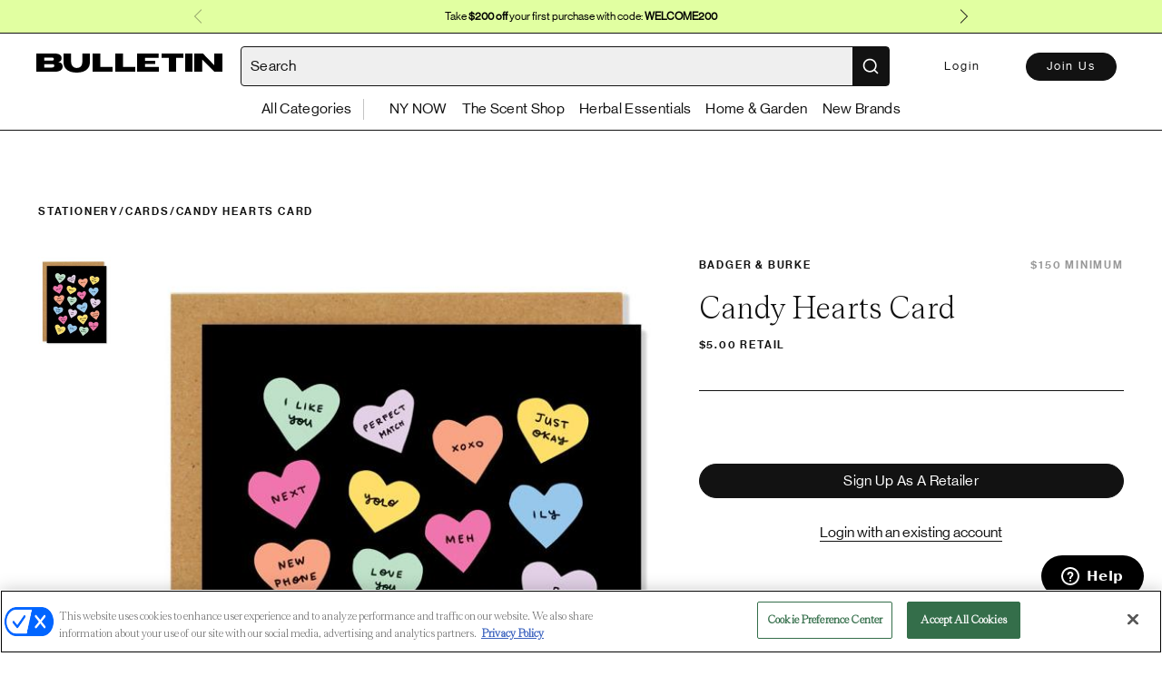

--- FILE ---
content_type: text/css
request_url: https://bulletin.co/assets/index-f3170dcf.css
body_size: 80102
content:
@charset "UTF-8";@import"//hello.myfonts.net/count/3c0409";/*! @algolia/autocomplete-theme-classic 1.19.2 | MIT License | © Algolia, Inc. and contributors | https://github.com/algolia/autocomplete */:root{--aa-search-input-height:44px;--aa-input-icon-size:20px;--aa-base-unit:16;--aa-spacing-factor:1;--aa-spacing:calc(var(--aa-base-unit)*var(--aa-spacing-factor)*1px);--aa-spacing-half:calc(var(--aa-spacing)/2);--aa-panel-max-height:650px;--aa-base-z-index:9999;--aa-font-size:calc(var(--aa-base-unit)*1px);--aa-font-family:inherit;--aa-font-weight-medium:500;--aa-font-weight-semibold:600;--aa-font-weight-bold:700;--aa-icon-size:20px;--aa-icon-stroke-width:1.6;--aa-icon-color-rgb:119,119,163;--aa-icon-color-alpha:1;--aa-action-icon-size:20px;--aa-text-color-rgb:38,38,39;--aa-text-color-alpha:1;--aa-primary-color-rgb:62,52,211;--aa-primary-color-alpha:.2;--aa-muted-color-rgb:128,126,163;--aa-muted-color-alpha:.6;--aa-panel-border-color-rgb:128,126,163;--aa-panel-border-color-alpha:.3;--aa-input-border-color-rgb:128,126,163;--aa-input-border-color-alpha:.8;--aa-background-color-rgb:255,255,255;--aa-background-color-alpha:1;--aa-input-background-color-rgb:255,255,255;--aa-input-background-color-alpha:1;--aa-selected-color-rgb:179,173,214;--aa-selected-color-alpha:.205;--aa-description-highlight-background-color-rgb:245,223,77;--aa-description-highlight-background-color-alpha:.5;--aa-detached-media-query:(max-width:680px);--aa-detached-modal-media-query:(min-width:680px);--aa-detached-modal-max-width:680px;--aa-detached-modal-max-height:500px;--aa-overlay-color-rgb:115,114,129;--aa-overlay-color-alpha:.4;--aa-panel-shadow:0 0 0 1px rgba(35,38,59,.1),0 6px 16px -4px rgba(35,38,59,.15);--aa-scrollbar-width:13px;--aa-scrollbar-track-background-color-rgb:234,234,234;--aa-scrollbar-track-background-color-alpha:1;--aa-scrollbar-thumb-background-color-rgb:var(--aa-background-color-rgb);--aa-scrollbar-thumb-background-color-alpha:1}@media (hover:none) and (pointer:coarse){:root{--aa-spacing-factor:1.2;--aa-action-icon-size:22px}}body.dark,body[data-theme=dark]{--aa-text-color-rgb:183,192,199;--aa-primary-color-rgb:146,138,255;--aa-muted-color-rgb:146,138,255;--aa-input-background-color-rgb:0,3,9;--aa-background-color-rgb:21,24,42;--aa-selected-color-rgb:146,138,255;--aa-selected-color-alpha:.25;--aa-description-highlight-background-color-rgb:0 255 255;--aa-description-highlight-background-color-alpha:.25;--aa-icon-color-rgb:119,119,163;--aa-panel-shadow:inset 1px 1px 0 0 #2c2e40,0 3px 8px 0 #000309;--aa-scrollbar-track-background-color-rgb:44,46,64;--aa-scrollbar-thumb-background-color-rgb:var(--aa-background-color-rgb)}.aa-Autocomplete *,.aa-DetachedFormContainer *,.aa-Panel *{box-sizing:border-box}.aa-Autocomplete,.aa-DetachedFormContainer,.aa-Panel{color:#262627;color:rgba(var(--aa-text-color-rgb),var(--aa-text-color-alpha));font-family:inherit;font-family:var(--aa-font-family);font-size:16px;font-size:var(--aa-font-size);font-weight:400;line-height:1em;margin:0;padding:0;text-align:left}.aa-Form{align-items:center;background-color:#fff;background-color:rgba(var(--aa-input-background-color-rgb),var(--aa-input-background-color-alpha));border:1px solid rgba(128,126,163,.8);border:1px solid rgba(var(--aa-input-border-color-rgb),var(--aa-input-border-color-alpha));border-radius:3px;display:flex;line-height:1em;margin:0;position:relative;width:100%}.aa-Form:focus-within{border-color:#3e34d3;border-color:rgba(var(--aa-primary-color-rgb),1);box-shadow:#3e34d333 0 0 0 2px,inset #3e34d333 0 0 0 2px;box-shadow:rgba(var(--aa-primary-color-rgb),var(--aa-primary-color-alpha)) 0 0 0 2px,inset rgba(var(--aa-primary-color-rgb),var(--aa-primary-color-alpha)) 0 0 0 2px;outline:medium none currentColor}.aa-InputWrapperPrefix{align-items:center;display:flex;flex-shrink:0;height:44px;height:var(--aa-search-input-height);order:1}.aa-Label,.aa-LoadingIndicator{cursor:auto;flex-shrink:0;height:100%;padding:0;text-align:left}.aa-Label svg,.aa-LoadingIndicator svg{color:#3e34d3;color:rgba(var(--aa-primary-color-rgb),1);height:auto;max-height:20px;max-height:var(--aa-input-icon-size);stroke-width:1.6;stroke-width:var(--aa-icon-stroke-width);width:20px;width:var(--aa-input-icon-size)}.aa-LoadingIndicator,.aa-SubmitButton{height:100%;padding-left:11px;padding-left:calc(var(--aa-spacing)*.75 - 1px);padding-right:8px;padding-right:var(--aa-spacing-half);width:47px;width:calc(var(--aa-spacing)*1.75 + var(--aa-icon-size) - 1px)}@media (hover:none) and (pointer:coarse){.aa-LoadingIndicator,.aa-SubmitButton{padding-left:3px;padding-left:calc(var(--aa-spacing-half)/2 - 1px);width:39px;width:calc(var(--aa-icon-size) + var(--aa-spacing)*1.25 - 1px)}}.aa-SubmitButton{-webkit-appearance:none;-moz-appearance:none;appearance:none;background:none;border:0;margin:0}.aa-LoadingIndicator{align-items:center;display:flex;justify-content:center}.aa-LoadingIndicator[hidden]{display:none}.aa-InputWrapper{order:3;position:relative;width:100%}.aa-Input{-webkit-appearance:none;-moz-appearance:none;appearance:none;background:none;border:0;color:#262627;color:rgba(var(--aa-text-color-rgb),var(--aa-text-color-alpha));font:inherit;height:44px;height:var(--aa-search-input-height);padding:0;width:100%}.aa-Input::-moz-placeholder{color:#807ea399;color:rgba(var(--aa-muted-color-rgb),var(--aa-muted-color-alpha));opacity:1}.aa-Input::placeholder{color:#807ea399;color:rgba(var(--aa-muted-color-rgb),var(--aa-muted-color-alpha));opacity:1}.aa-Input:focus{border-color:none;box-shadow:none;outline:none}.aa-Input::-webkit-search-cancel-button,.aa-Input::-webkit-search-decoration,.aa-Input::-webkit-search-results-button,.aa-Input::-webkit-search-results-decoration{-webkit-appearance:none;-moz-appearance:none;appearance:none}.aa-InputWrapperSuffix{align-items:center;display:flex;height:44px;height:var(--aa-search-input-height);order:4}.aa-ClearButton{align-items:center;background:none;border:0;color:#807ea399;color:rgba(var(--aa-muted-color-rgb),var(--aa-muted-color-alpha));cursor:pointer;display:flex;height:100%;margin:0;padding:0 12.83328px;padding:0 calc(var(--aa-spacing)*.83333 - .5px)}@media (hover:none) and (pointer:coarse){.aa-ClearButton{padding:0 10.16672px;padding:0 calc(var(--aa-spacing)*.66667 - .5px)}}.aa-ClearButton:focus,.aa-ClearButton:hover{color:#262627;color:rgba(var(--aa-text-color-rgb),var(--aa-text-color-alpha))}.aa-ClearButton[hidden]{display:none}.aa-ClearButton svg{stroke-width:1.6;stroke-width:var(--aa-icon-stroke-width);width:20px;width:var(--aa-icon-size)}.aa-Panel{background-color:#fff;background-color:rgba(var(--aa-background-color-rgb),var(--aa-background-color-alpha));border-radius:4px;border-radius:calc(var(--aa-spacing)/4);box-shadow:0 0 0 1px #23263b1a,0 6px 16px -4px #23263b26;box-shadow:var(--aa-panel-shadow);margin:8px 0 0;overflow:hidden;position:absolute;transition:opacity .2s ease-in,filter .2s ease-in}@media screen and (prefers-reduced-motion){.aa-Panel{transition:none}}.aa-Panel button{-webkit-appearance:none;-moz-appearance:none;appearance:none;background:none;border:0;margin:0;padding:0}.aa-PanelLayout{height:100%;margin:0;max-height:650px;max-height:var(--aa-panel-max-height);overflow-y:auto;padding:0;position:relative;text-align:left}.aa-PanelLayoutColumns--twoGolden{display:grid;grid-template-columns:39.2% auto;overflow:hidden;padding:0}.aa-PanelLayoutColumns--two{display:grid;grid-template-columns:repeat(2,minmax(0,1fr));overflow:hidden;padding:0}.aa-PanelLayoutColumns--three{display:grid;grid-template-columns:repeat(3,minmax(0,1fr));overflow:hidden;padding:0}.aa-Panel--stalled .aa-Source{filter:grayscale(1);opacity:.8}.aa-Panel--scrollable{margin:0;max-height:650px;max-height:var(--aa-panel-max-height);overflow-x:hidden;overflow-y:auto;padding:8px;padding:var(--aa-spacing-half);scrollbar-color:rgba(255,255,255,1) rgba(234,234,234,1);scrollbar-color:rgba(var(--aa-scrollbar-thumb-background-color-rgb),var(--aa-scrollbar-thumb-background-color-alpha)) rgba(var(--aa-scrollbar-track-background-color-rgb),var(--aa-scrollbar-track-background-color-alpha));scrollbar-width:thin}.aa-Panel--scrollable::-webkit-scrollbar{width:13px;width:var(--aa-scrollbar-width)}.aa-Panel--scrollable::-webkit-scrollbar-track{background-color:#eaeaea;background-color:rgba(var(--aa-scrollbar-track-background-color-rgb),var(--aa-scrollbar-track-background-color-alpha))}.aa-Panel--scrollable::-webkit-scrollbar-thumb{background-color:#fff;background-color:rgba(var(--aa-scrollbar-thumb-background-color-rgb),var(--aa-scrollbar-thumb-background-color-alpha));border-radius:9999px;border:3px solid rgba(234,234,234,1);border:3px solid rgba(var(--aa-scrollbar-track-background-color-rgb),var(--aa-scrollbar-track-background-color-alpha));border-right-width:2px}.aa-Source{margin:0;padding:0;position:relative;width:100%}.aa-Source:empty{display:none}.aa-SourceNoResults{font-size:1em;margin:0;padding:16px;padding:var(--aa-spacing)}.aa-List{list-style:none;margin:0}.aa-List,.aa-SourceHeader{padding:0;position:relative}.aa-SourceHeader{margin:8px .5em 8px 0;margin:var(--aa-spacing-half) .5em var(--aa-spacing-half) 0}.aa-SourceHeader:empty{display:none}.aa-SourceHeaderTitle{background:rgba(255,255,255,1);background:rgba(var(--aa-background-color-rgb),var(--aa-background-color-alpha));color:#3e34d3;color:rgba(var(--aa-primary-color-rgb),1);display:inline-block;font-size:.8em;font-weight:600;font-weight:var(--aa-font-weight-semibold);margin:0;padding:0 8px 0 0;padding:0 var(--aa-spacing-half) 0 0;position:relative;z-index:9999;z-index:var(--aa-base-z-index)}.aa-SourceHeaderLine{border-bottom:1px solid rgba(62,52,211,1);border-bottom:1px solid rgba(var(--aa-primary-color-rgb),1);display:block;height:2px;left:0;margin:0;opacity:.3;padding:0;position:absolute;right:0;top:8px;top:var(--aa-spacing-half);z-index:9998;z-index:calc(var(--aa-base-z-index) - 1)}.aa-SourceFooterSeeAll{background:linear-gradient(180deg,rgba(255,255,255,1),rgba(128,126,163,.14));background:linear-gradient(180deg,rgba(var(--aa-background-color-rgb),var(--aa-background-color-alpha)),rgba(128,126,163,.14));border:1px solid rgba(128,126,163,.6);border:1px solid rgba(var(--aa-muted-color-rgb),var(--aa-muted-color-alpha));border-radius:5px;box-shadow:inset 0 0 2px #fff,0 2px 2px -1px #4c455826;color:inherit;font-size:.95em;font-weight:500;font-weight:var(--aa-font-weight-medium);padding:.475em 1em .6em;-webkit-text-decoration:none;text-decoration:none}.aa-SourceFooterSeeAll:focus,.aa-SourceFooterSeeAll:hover{border:1px solid rgba(62,52,211,1);border:1px solid rgba(var(--aa-primary-color-rgb),1);color:#3e34d3;color:rgba(var(--aa-primary-color-rgb),1)}.aa-Item{align-items:center;border-radius:3px;cursor:pointer;display:grid;min-height:40px;min-height:calc(var(--aa-spacing)*2.5);padding:4px;padding:calc(var(--aa-spacing-half)/2)}.aa-Item[aria-selected=true]{background-color:#b3add634;background-color:rgba(var(--aa-selected-color-rgb),var(--aa-selected-color-alpha))}.aa-Item[aria-selected=true] .aa-ActiveOnly,.aa-Item[aria-selected=true] .aa-ItemActionButton{visibility:visible}.aa-ItemIcon{align-items:center;background:rgba(255,255,255,1);background:rgba(var(--aa-background-color-rgb),var(--aa-background-color-alpha));border-radius:3px;box-shadow:inset 0 0 0 1px #807ea34d;box-shadow:inset 0 0 0 1px rgba(var(--aa-panel-border-color-rgb),var(--aa-panel-border-color-alpha));color:#7777a3;color:rgba(var(--aa-icon-color-rgb),var(--aa-icon-color-alpha));display:flex;flex-shrink:0;font-size:.7em;height:28px;height:calc(var(--aa-icon-size) + var(--aa-spacing-half));justify-content:center;overflow:hidden;stroke-width:1.6;stroke-width:var(--aa-icon-stroke-width);text-align:center;width:28px;width:calc(var(--aa-icon-size) + var(--aa-spacing-half))}.aa-ItemIcon img{height:auto;max-height:20px;max-height:calc(var(--aa-icon-size) + var(--aa-spacing-half) - 8px);max-width:20px;max-width:calc(var(--aa-icon-size) + var(--aa-spacing-half) - 8px);width:auto}.aa-ItemIcon svg{height:20px;height:var(--aa-icon-size);width:20px;width:var(--aa-icon-size)}.aa-ItemIcon--alignTop{align-self:flex-start}.aa-ItemIcon--noBorder{background:none;box-shadow:none}.aa-ItemIcon--picture{height:96px;width:96px}.aa-ItemIcon--picture img{max-height:100%;max-width:100%;padding:8px;padding:var(--aa-spacing-half)}.aa-ItemContent{align-items:center;cursor:pointer;display:grid;gap:8px;grid-gap:8px;grid-gap:var(--aa-spacing-half);gap:var(--aa-spacing-half);grid-auto-flow:column;line-height:1.25em;overflow:hidden}.aa-ItemContent:empty{display:none}.aa-ItemContent mark{background:none;color:#262627;color:rgba(var(--aa-text-color-rgb),var(--aa-text-color-alpha));font-style:normal;font-weight:700;font-weight:var(--aa-font-weight-bold)}.aa-ItemContent--dual{display:flex;flex-direction:column;justify-content:space-between;text-align:left}.aa-ItemContent--dual .aa-ItemContentSubtitle,.aa-ItemContent--dual .aa-ItemContentTitle{display:block}.aa-ItemContent--indented{padding-left:36px;padding-left:calc(var(--aa-icon-size) + var(--aa-spacing))}.aa-ItemContentBody{display:grid;gap:4px;grid-gap:4px;grid-gap:calc(var(--aa-spacing-half)/2);gap:calc(var(--aa-spacing-half)/2)}.aa-ItemContentTitle{display:inline-block;margin:0 .5em 0 0;max-width:100%;overflow:hidden;padding:0;text-overflow:ellipsis;white-space:nowrap}.aa-ItemContentSubtitle{font-size:.92em}.aa-ItemContentSubtitleIcon:before{border-color:#807ea3a3;border-color:rgba(var(--aa-muted-color-rgb),.64);border-style:solid;content:"";display:inline-block;left:1px;position:relative;top:-3px}.aa-ItemContentSubtitle--inline .aa-ItemContentSubtitleIcon:before{border-width:0 0 1.5px;margin-left:8px;margin-left:var(--aa-spacing-half);margin-right:4px;margin-right:calc(var(--aa-spacing-half)/2);width:10px;width:calc(var(--aa-spacing-half) + 2px)}.aa-ItemContentSubtitle--standalone{align-items:center;color:#262627;color:rgba(var(--aa-text-color-rgb),var(--aa-text-color-alpha));display:grid;gap:8px;grid-gap:8px;grid-gap:var(--aa-spacing-half);gap:var(--aa-spacing-half);grid-auto-flow:column;justify-content:start}.aa-ItemContentSubtitle--standalone .aa-ItemContentSubtitleIcon:before{border-radius:0 0 0 3px;border-width:0 0 1.5px 1.5px;height:8px;height:var(--aa-spacing-half);width:8px;width:var(--aa-spacing-half)}.aa-ItemContentSubtitleCategory{color:#807ea3;color:rgba(var(--aa-muted-color-rgb),1);font-weight:500}.aa-ItemContentDescription{color:#262627;color:rgba(var(--aa-text-color-rgb),var(--aa-text-color-alpha));font-size:.85em;max-width:100%;overflow-x:hidden;text-overflow:ellipsis}.aa-ItemContentDescription:empty{display:none}.aa-ItemContentDescription mark{background:rgba(245,223,77,.5);background:rgba(var(--aa-description-highlight-background-color-rgb),var(--aa-description-highlight-background-color-alpha));color:#262627;color:rgba(var(--aa-text-color-rgb),var(--aa-text-color-alpha));font-style:normal;font-weight:500;font-weight:var(--aa-font-weight-medium)}.aa-ItemContentDash{color:#807ea399;color:rgba(var(--aa-muted-color-rgb),var(--aa-muted-color-alpha));display:none;opacity:.4}.aa-ItemContentTag{background-color:#3e34d333;background-color:rgba(var(--aa-primary-color-rgb),var(--aa-primary-color-alpha));border-radius:3px;margin:0 .4em 0 0;padding:.08em .3em}.aa-ItemLink,.aa-ItemWrapper{align-items:center;color:inherit;display:grid;gap:4px;grid-gap:4px;grid-gap:calc(var(--aa-spacing-half)/2);gap:calc(var(--aa-spacing-half)/2);grid-auto-flow:column;justify-content:space-between;width:100%}.aa-ItemLink{color:inherit;-webkit-text-decoration:none;text-decoration:none}.aa-ItemActions{display:grid;grid-auto-flow:column;height:100%;justify-self:end;margin:0 calc((16 * 1 * 1px)/-3);margin:0 calc(16px/-3);margin:0 calc(var(--aa-spacing)/-3);padding:0 2px 0 0}.aa-ItemActionButton{align-items:center;background:none;border:0;color:#807ea399;color:rgba(var(--aa-muted-color-rgb),var(--aa-muted-color-alpha));cursor:pointer;display:flex;flex-shrink:0;padding:0}.aa-ItemActionButton:focus svg,.aa-ItemActionButton:hover svg{color:#262627;color:rgba(var(--aa-text-color-rgb),var(--aa-text-color-alpha))}@media (hover:none) and (pointer:coarse){.aa-ItemActionButton:focus svg,.aa-ItemActionButton:hover svg{color:inherit}}.aa-ItemActionButton svg{color:#807ea399;color:rgba(var(--aa-muted-color-rgb),var(--aa-muted-color-alpha));margin:0;margin:calc(16px/3);margin:calc(var(--aa-spacing)/3);stroke-width:1.6;stroke-width:var(--aa-icon-stroke-width);width:20px;width:var(--aa-action-icon-size)}.aa-ActiveOnly{visibility:hidden}.aa-PanelHeader{align-items:center;background:rgba(62,52,211,1);background:rgba(var(--aa-primary-color-rgb),1);color:#fff;display:grid;height:var(--aa-modal-header-height);margin:0;padding:8px 16px;padding:var(--aa-spacing-half) var(--aa-spacing);position:relative}.aa-PanelHeader:after{background-image:linear-gradient(rgba(255,255,255,1),rgba(255,255,255,0));background-image:linear-gradient(rgba(var(--aa-background-color-rgb),1),rgba(var(--aa-background-color-rgb),0));bottom:-8px;bottom:calc(var(--aa-spacing-half)*-1);content:"";height:8px;height:var(--aa-spacing-half);left:0;pointer-events:none;position:absolute;right:0;z-index:9999;z-index:var(--aa-base-z-index)}.aa-PanelFooter{background-color:#fff;background-color:rgba(var(--aa-background-color-rgb),var(--aa-background-color-alpha));box-shadow:inset 0 1px #807ea34d;box-shadow:inset 0 1px 0 rgba(var(--aa-panel-border-color-rgb),var(--aa-panel-border-color-alpha));display:flex;justify-content:space-between;margin:0;padding:16px;padding:var(--aa-spacing);position:relative;z-index:9999;z-index:var(--aa-base-z-index)}.aa-PanelFooter:after{background-image:linear-gradient(rgba(255,255,255,0),rgba(128,126,163,.6));background-image:linear-gradient(rgba(var(--aa-background-color-rgb),0),rgba(var(--aa-muted-color-rgb),var(--aa-muted-color-alpha)));content:"";height:16px;height:var(--aa-spacing);left:0;opacity:.12;pointer-events:none;position:absolute;right:0;top:-16px;top:calc(var(--aa-spacing)*-1);z-index:9998;z-index:calc(var(--aa-base-z-index) - 1)}.aa-DetachedContainer{background:rgba(255,255,255,1);background:rgba(var(--aa-background-color-rgb),var(--aa-background-color-alpha));bottom:0;box-shadow:0 0 0 1px #23263b1a,0 6px 16px -4px #23263b26;box-shadow:var(--aa-panel-shadow);display:flex;flex-direction:column;left:0;margin:0;overflow:hidden;padding:0;position:fixed;right:0;top:0;z-index:9999;z-index:var(--aa-base-z-index)}.aa-DetachedContainer:after{height:32px}.aa-DetachedContainer .aa-SourceHeader{margin:8px 0 8px 2px;margin:var(--aa-spacing-half) 0 var(--aa-spacing-half) 2px}.aa-DetachedContainer .aa-Panel{background-color:#fff;background-color:rgba(var(--aa-background-color-rgb),var(--aa-background-color-alpha));border-radius:0;box-shadow:none;flex-grow:1;margin:0;padding:0;position:relative}.aa-DetachedContainer .aa-PanelLayout{bottom:0;box-shadow:none;left:0;margin:0;max-height:none;overflow-y:auto;position:absolute;right:0;top:0;width:100%}.aa-DetachedFormContainer{border-bottom:1px solid rgba(128,126,163,.3);border-bottom:1px solid rgba(var(--aa-panel-border-color-rgb),var(--aa-panel-border-color-alpha));display:flex;flex-direction:row;justify-content:space-between;margin:0;padding:8px;padding:var(--aa-spacing-half)}.aa-DetachedCancelButton{background:none;border:0;border-radius:3px;color:inherit;color:#262627;color:rgba(var(--aa-text-color-rgb),var(--aa-text-color-alpha));cursor:pointer;font:inherit;margin:0 0 0 8px;margin:0 0 0 var(--aa-spacing-half);padding:0 8px;padding:0 var(--aa-spacing-half)}.aa-DetachedCancelButton:focus,.aa-DetachedCancelButton:hover{box-shadow:inset 0 0 0 1px #807ea34d;box-shadow:inset 0 0 0 1px rgba(var(--aa-panel-border-color-rgb),var(--aa-panel-border-color-alpha))}.aa-DetachedContainer--modal{border-radius:6px;bottom:inherit;height:auto;margin:0 auto;max-width:680px;max-width:var(--aa-detached-modal-max-width);position:absolute;top:3%}.aa-DetachedContainer--modal .aa-PanelLayout{max-height:500px;max-height:var(--aa-detached-modal-max-height);padding-bottom:8px;padding-bottom:var(--aa-spacing-half);position:static}.aa-DetachedContainer--modal .aa-PanelLayout:empty{display:none}.aa-DetachedSearchButton{align-items:center;background-color:#fff;background-color:rgba(var(--aa-input-background-color-rgb),var(--aa-input-background-color-alpha));border:1px solid rgba(128,126,163,.8);border:1px solid rgba(var(--aa-input-border-color-rgb),var(--aa-input-border-color-alpha));border-radius:3px;color:#807ea399;color:rgba(var(--aa-muted-color-rgb),var(--aa-muted-color-alpha));cursor:pointer;display:flex;font:inherit;font-family:inherit;font-family:var(--aa-font-family);font-size:16px;font-size:var(--aa-font-size);height:44px;height:var(--aa-search-input-height);margin:0;padding:0 5.5px;padding:0 calc(var(--aa-search-input-height)/8);position:relative;text-align:left;width:100%}.aa-DetachedSearchButton:focus{border-color:#3e34d3;border-color:rgba(var(--aa-primary-color-rgb),1);box-shadow:#3e34d333 0 0 0 3px,inset #3e34d333 0 0 0 2px;box-shadow:rgba(var(--aa-primary-color-rgb),var(--aa-primary-color-alpha)) 0 0 0 3px,inset rgba(var(--aa-primary-color-rgb),var(--aa-primary-color-alpha)) 0 0 0 2px;outline:medium none currentColor}.aa-DetachedSearchButtonIcon{align-items:center;color:#3e34d3;color:rgba(var(--aa-primary-color-rgb),1);cursor:auto;display:flex;flex-shrink:0;height:100%;justify-content:center;width:36px;width:calc(var(--aa-icon-size) + var(--aa-spacing))}.aa-DetachedSearchButtonQuery{color:#262627;color:rgba(var(--aa-text-color-rgb),1);line-height:1.25em;overflow:hidden;text-overflow:ellipsis;white-space:nowrap}.aa-DetachedSearchButtonPlaceholder[hidden]{display:none}.aa-Detached{height:100vh;overflow:hidden}.aa-DetachedOverlay{background-color:#73728166;background-color:rgba(var(--aa-overlay-color-rgb),var(--aa-overlay-color-alpha));height:100vh;left:0;margin:0;padding:0;position:fixed;right:0;top:0;z-index:9998;z-index:calc(var(--aa-base-z-index) - 1)}.aa-GradientBottom,.aa-GradientTop{height:8px;height:var(--aa-spacing-half);left:0;pointer-events:none;position:absolute;right:0;z-index:9999;z-index:var(--aa-base-z-index)}.aa-GradientTop{background-image:linear-gradient(rgba(255,255,255,1),rgba(255,255,255,0));background-image:linear-gradient(rgba(var(--aa-background-color-rgb),1),rgba(var(--aa-background-color-rgb),0));top:0}.aa-GradientBottom{background-image:linear-gradient(rgba(255,255,255,0),rgba(255,255,255,1));background-image:linear-gradient(rgba(var(--aa-background-color-rgb),0),rgba(var(--aa-background-color-rgb),1));border-bottom-left-radius:4px;border-bottom-left-radius:calc(var(--aa-spacing)/4);border-bottom-right-radius:4px;border-bottom-right-radius:calc(var(--aa-spacing)/4);bottom:0}@media (hover:none) and (pointer:coarse){.aa-DesktopOnly{display:none}}@media (hover:hover){.aa-TouchOnly{display:none}}section[data-autocomplete-source-id=recentSearchesPlugin] .aa-Item,section[data-autocomplete-source-id=brands] .aa-List .aa-ItemContent .aa-ItemText .aa-ItemMinimumOrder,section[data-autocomplete-source-id=brands] .aa-List .aa-ItemContent .aa-ItemText .aa-ItemTitle,.aa-Item,.aa-Input,.aa-DetachedSearchButton,.body-copy-1{font-family:NHaasGroteskDSPro-55Rg;font-style:normal;font-weight:450;font-size:16px;line-height:24px}.aa-DetachedCancelButton,.aa-DetachedSearchButtonPlaceholder,.aa-DetachedSearchButtonQuery,.font-sans,.subheading-1{color:#121212;font-family:NHaasGroteskDSPro-55Rg;font-size:16px;font-weight:400;font-stretch:normal;font-style:normal;line-height:1.3;letter-spacing:.32px}@media (max-width: 770px){.aa-DetachedCancelButton,.aa-DetachedSearchButtonPlaceholder,.aa-DetachedSearchButtonQuery,.font-sans,.subheading-1{font-size:.875rem}}.aa-SourceHeader,.subheading-2{color:#121212;font-size:.875rem}.aa-SourceHeader,.subheading-2{color:#121212;font-family:NHaasGroteskDSPro-65Md;font-size:.75rem;font-weight:500;font-stretch:normal;font-style:normal;line-height:1.6;letter-spacing:1.92px}@media (max-width: 770px){.aa-SourceHeader,.subheading-2{font-size:.813rem;line-height:1.4;letter-spacing:2.08px}}@media print{.aa-SourceHeader,.subheading-2{font-size:10px!important}}.autocomplete-container{margin:0 auto;max-width:800px}.autocomplete-container-hidden{display:none}.icon-only{display:flex;align-items:center;justify-content:center}.icon-only .aa-DetachedSearchButton{padding:0;background-color:transparent;border:none}.icon-only .aa-DetachedSearchButton:focus{outline:none;box-shadow:none}.icon-only .aa-DetachedSearchButtonPlaceholder,.icon-only .aa-DetachedSearchButtonQuery{display:none}.icon-only .aa-DetachedSearchButtonIcon{margin-left:0;order:1;background-color:transparent}.icon-only .aa-DetachedSearchButtonIcon svg{display:none}.icon-only .aa-DetachedSearchButtonIcon:after{content:"";display:inline-block;width:120px;height:45px;background-color:#121212;-webkit-mask:url(/assets/search-e6e58439.svg) no-repeat center;mask:url(/assets/search-e6e58439.svg) no-repeat center;mask-size:contain;-webkit-mask:url(/assets/search-e6e58439.svg) no-repeat center;-webkit-mask-size:contain}.icon-only .aa-DetachedSearchButtonIcon:hover:after{cursor:pointer;opacity:.6}.aa-DetachedContainer--modal{max-width:800px;margin:0 auto}@media (min-width: 1440px){.aa-DetachedContainer--modal{max-width:835px}}.aa-Panel{z-index:1}.aa-PanelLayout{padding:0}.aa-SourceHeader{text-transform:uppercase;padding-left:20px}.aa-DetachedContainer{padding:0}.aa-DetachedFormContainer{border-bottom:none;margin-bottom:5px;padding:20px}.aa-DetachedSearchButton{border:1px solid #121212;border-radius:4px;display:flex;padding:0 0 0 10px;background-color:#efefef;width:100%}.aa-DetachedSearchButtonIcon{margin-left:auto;width:40px;order:3;background-color:#121212}.aa-DetachedSearchButtonIcon svg{fill:#fff}.aa-DetachedSearchButtonPlaceholder,.aa-DetachedSearchButtonQuery{color:#121212}.aa-DetachedSearchButtonPlaceholder{order:1}.aa-DetachedSearchButtonQuery{order:2}.aa-Form{border:1px solid #121212;border-radius:4px;display:flex;align-items:center;justify-content:center;padding-left:10px;width:100%;background-color:#efefef;outline:none;color:#121212;box-shadow:none;text-align:right}.aa-Form:focus-within,.aa-Form:active{border-color:#121212;box-shadow:none}.aa-Input{color:#121212}.aa-Input::-moz-placeholder{color:#121212}.aa-Input::placeholder{color:#121212}.aa-InputWrapperPrefix{order:5}.aa-SubmitButton{width:40px;border:1px solid #121212;background-color:#121212}.aa-Label button svg{fill:#fff}.aa-DetachedCancelButton:hover{outline:none;box-shadow:none;opacity:.7}.search-error{color:#ff002e;padding:10px;border:1px solid #ff002e;border-radius:4px;margin-bottom:10px;text-align:center}.search-loading{color:#121212;padding:10px;text-align:center}.aa-DetachedOverlay{background-color:#000000b3}.aa-ItemContent{display:flex;align-items:center;gap:5px}.aa-ItemActionButton:nth-child(2){display:none}section[data-autocomplete-source-id=categories] .aa-List{display:flex;align-items:center;gap:10px;flex-wrap:wrap;margin-top:5px;padding-inline:20px}section[data-autocomplete-source-id=categories] .aa-List.aa-List .aa-Item{display:flex;gap:5px;border:1px solid #c4c4c4;border-radius:100px;padding:4px 8px 4px 16px}section[data-autocomplete-source-id=categories] .aa-List.aa-List .aa-Item:hover{background-color:#e1ffa1}section[data-autocomplete-source-id=categories] .aa-List.aa-List .aa-Item[aria-selected=true]{background-color:#e1ffa1}section[data-autocomplete-source-id=brands] .aa-List{display:flex;align-items:center;gap:40px;flex-wrap:wrap;flex-direction:row;margin-top:5px;padding-inline:20px}@media (max-width: 460px){section[data-autocomplete-source-id=brands] .aa-List{align-items:start;gap:5px;flex-direction:column}}@media (max-width: 770px){section[data-autocomplete-source-id=brands] .aa-List{align-items:start;gap:5px;flex-direction:column}}@media (max-width: 992px){section[data-autocomplete-source-id=brands] .aa-List{align-items:start;gap:5px;flex-direction:column}}section[data-autocomplete-source-id=brands] .aa-List .aa-Item{padding:10px 5px}section[data-autocomplete-source-id=brands] .aa-List .aa-ItemContent{display:flex;align-items:center;gap:10px;width:100%}section[data-autocomplete-source-id=brands] .aa-List .aa-ItemContent .aa-ItemImage{width:80px;height:80px;border-radius:4px;flex-shrink:0}section[data-autocomplete-source-id=brands] .aa-List .aa-ItemContent .aa-ItemText{flex-grow:1;display:flex;flex-direction:column;justify-content:center}section[data-autocomplete-source-id=brands] .aa-List .aa-ItemContent .aa-ItemText .aa-ItemTitle{color:#121212;margin-bottom:5px}section[data-autocomplete-source-id=brands] .aa-List .aa-ItemContent .aa-ItemText .aa-ItemMinimumOrder{font-size:12px;color:#757575}section[data-autocomplete-source-id=brands] .aa-List .aa-Item:hover{background-color:transparent;opacity:.5}section[data-autocomplete-source-id=brands] .aa-List .aa-Item[aria-selected=true]{background-color:transparent}section[data-autocomplete-source-id=recentSearchesPlugin] .aa-Item{padding-inline:20px}section[data-autocomplete-source-id=recentSearchesPlugin] .aa-ItemContent{display:flex;align-items:center;gap:5px}section[data-autocomplete-source-id=recentSearchesPlugin] .aa-Item:hover{background-color:#e1ffa1}section[data-autocomplete-source-id=recentSearchesPlugin] .aa-Item[aria-selected=true]{background-color:#e1ffa1}section[data-autocomplete-source-id=recentSearchesPlugin] .aa-ItemActions .aa-ItemActionButton{font-size:12px}section[data-autocomplete-source-id=recentSearchesPlugin] .aa-ItemActions .aa-ItemActionButton svg{display:none}section[data-autocomplete-source-id=recentSearchesPlugin] .aa-ItemActions .aa-ItemActionButton:after{content:"";display:inline-block;width:25px;height:25px;background-color:#121212;-webkit-mask:url(/assets/close-9164c271.svg) no-repeat center;mask:url(/assets/close-9164c271.svg) no-repeat center;mask-size:contain;-webkit-mask:url(/assets/close-9164c271.svg) no-repeat center;-webkit-mask-size:contain;transition:transform .2s ease}section[data-autocomplete-source-id=recentSearchesPlugin] .aa-ItemActions .aa-ItemActionButton:hover:after{opacity:.5}section[data-autocomplete-source-id=querySuggestionsPlugin] .aa-List .aa-Item{padding-inline:20px}section[data-autocomplete-source-id=querySuggestionsPlugin] .aa-List .aa-Item:hover{background-color:#e1ffa1}section[data-autocomplete-source-id=querySuggestionsPlugin] .aa-List .aa-Item[aria-selected=true]{background-color:#e1ffa1}section[data-autocomplete-source-id=querySuggestionsPlugin] .aa-ItemActions{display:none}section[data-autocomplete-source-id=tradeShows] .aa-List{display:flex;flex-wrap:wrap;padding-inline:17px}@media (max-width: 460px){section[data-autocomplete-source-id=tradeShows] .aa-List{align-items:start;gap:5px;flex-direction:column}}@media (max-width: 770px){section[data-autocomplete-source-id=tradeShows] .aa-List{align-items:start;gap:5px;flex-direction:column}}@media (max-width: 992px){section[data-autocomplete-source-id=tradeShows] .aa-List{align-items:start;gap:5px;flex-direction:column}}section[data-autocomplete-source-id=tradeShows] .aa-List .aa-Item{flex:1;padding:10px 5px;width:100%}section[data-autocomplete-source-id=tradeShows] .aa-List .aa-ItemContent{display:flex;background-color:#f3ece5;align-items:center;justify-content:center;gap:10px;max-width:362px;padding:20px;width:100%}section[data-autocomplete-source-id=tradeShows] .aa-List .aa-Item:hover{background-color:transparent;opacity:.5}section[data-autocomplete-source-id=tradeShows] .aa-List .aa-Item[aria-selected=true]{background-color:transparent}.cart-count[data-v-2840380d]{pointer-events:none;position:absolute;top:50%;left:55%;transform:translate(-50%,-50%)}@keyframes draw-in-animation-b6adf7d6{0%{right:-400px}to{right:0}}@keyframes draw-out-animation-b6adf7d6{0%{right:0}to{right:-400px}}@keyframes draw-in-animation-small-b6adf7d6{0%{top:100%}to{top:0}}@keyframes draw-out-animation-small-b6adf7d6{0%{top:0}to{top:100%}}.cart-in-animation[data-v-b6adf7d6]{animation-duration:.5s;animation-timing-function:ease-in-out;animation-name:draw-in-animation-b6adf7d6}@media (max-width: 770px){.cart-in-animation[data-v-b6adf7d6]{animation-name:draw-in-animation-small-b6adf7d6}}.cart-out-animation[data-v-b6adf7d6]{animation-duration:.5s;animation-timing-function:ease-in-out;animation-name:draw-out-animation-b6adf7d6}@media (max-width: 770px){.cart-out-animation[data-v-b6adf7d6]{animation-name:draw-out-animation-small-b6adf7d6}}.account-popup-wrapper[data-v-54e089cb]{position:absolute;top:50px;right:-90px;z-index:18;cursor:pointer}.account-popup-wrapper.brand-wrapper[data-v-54e089cb]{top:56px!important;right:10px!important}.account-popup[data-v-54e089cb]{display:block;z-index:15;position:relative}.account-popup-content[data-v-54e089cb]{background:#ffffff;padding:24px;border:1px solid #121212;width:320px}.count-indicator[data-v-54e089cb]{height:20px;width:20px;background:#8befdd;font-size:10px;text-align:center;line-height:20px;border-radius:50%}.divider[data-v-54e089cb]{background:#efefef;height:1px;width:100%;margin-bottom:24px}.menu-item[data-v-54e089cb]{margin-bottom:24px;font-family:NHaasGroteskDSPro-55Rg,serif;font-size:16px;display:block}.menu-item[data-v-54e089cb]:hover{cursor:pointer;color:#757575}.auth-button[data-v-579a8a0f]{min-width:100px!important;letter-spacing:2.08px!important}.re-order-button[data-v-579a8a0f]{margin-left:16px;margin-right:16px}@media (max-width: 992px){.re-order-button[data-v-579a8a0f]{display:none!important}}.controls-container[data-v-579a8a0f]{width:152px}@media (max-width: 992px){.controls-container[data-v-579a8a0f]{width:100%}}.mobile-menu[data-v-d9752f51]{position:absolute;top:0;bottom:0;left:0;right:0;background:#ffffff;z-index:30}.mobile-menu .close-container[data-v-d9752f51]{position:absolute;top:16px;right:16px}.mobile-menu .back-container[data-v-d9752f51]{top:16px;left:16px;position:fixed;transition:opacity .2s ease-in-out;display:flex;align-items:center}.mobile-menu .back-container[data-v-d9752f51]:hover{cursor:pointer;opacity:.8}.mobile-menu .back-container .back-icon[data-v-d9752f51]{width:40px;height:40px}.mobile-menu .back-container .back-label[data-v-d9752f51]{color:#757575;font-family:NHaasGroteskDSPro-65Md;font-size:12px;letter-spacing:.16em;margin-left:8px;text-transform:uppercase}.mobile-menu .menu-section[data-v-d9752f51]{margin-top:40px}.mobile-menu .menu-section.small-margin-top[data-v-d9752f51]{margin-top:24px!important}.mobile-menu .menu-section .section-heading[data-v-d9752f51]{font-size:32px!important;margin-bottom:12px}.mobile-menu .menu-content[data-v-d9752f51]{padding:56px 16px}.mobile-menu .scroll-area[data-v-d9752f51]{height:calc(100vh - 56px);overflow:auto}.mobile-menu .menu-section-list-item[data-v-d9752f51]{height:50px;font-family:NHaasGroteskDSPro-55Rg;font-size:16px}.mobile-menu .menu-section-list-item .count-indicator[data-v-d9752f51]{height:20px;width:20px;background:#121212;color:#fff;font-size:10px;text-align:center;line-height:20px;border-radius:50%}.mobile-menu .bottom-buttons[data-v-d9752f51]{margin-top:24px;margin-bottom:72px}.mobile-menu .divider[data-v-d9752f51]{background:#efefef;height:1px;width:100%;margin-block:8px}.mobile-menu .sub-category-menu[data-v-d9752f51]{padding:0 0 72px!important;border:none}.subsection-container[data-v-d9752f51]{padding-left:24px}.brand-menu-item-link[data-v-4a1b585d]{display:flex;flex-direction:column;width:calc(50% - 16px);cursor:pointer;margin:0 10px}.brand-menu-image-container[data-v-4a1b585d]{border:1px solid #121212;overflow:hidden;height:184px;width:164px}.brand-menu-image[data-v-4a1b585d]{width:100%;height:100%;-o-object-fit:cover;object-fit:cover;-o-object-position:50% 50%;object-position:50% 50%}.mobile-menu[data-v-4a1b585d]{position:absolute;top:0;bottom:0;left:0;right:0;background:#ffffff;z-index:30}.mobile-menu .close-container[data-v-4a1b585d]{position:absolute;top:16px;right:16px}.mobile-menu .back-container[data-v-4a1b585d]{top:16px;left:16px;position:fixed;transition:opacity .2s ease-in-out;display:flex;align-items:center}.mobile-menu .back-container[data-v-4a1b585d]:hover{cursor:pointer;opacity:.8}.mobile-menu .back-container .back-icon[data-v-4a1b585d]{width:40px;height:40px}.mobile-menu .back-container .back-label[data-v-4a1b585d]{color:#757575;font-family:NHaasGroteskDSPro-65Md;font-size:12px;letter-spacing:.16em;margin-left:8px;text-transform:uppercase}.mobile-menu .menu-section[data-v-4a1b585d]{margin-top:40px}.mobile-menu .menu-section.small-margin-top[data-v-4a1b585d]{margin-top:24px!important}.mobile-menu .menu-section .section-heading[data-v-4a1b585d]{font-size:32px!important;margin-bottom:12px}.mobile-menu .menu-content[data-v-4a1b585d]{padding:56px 16px}.mobile-menu .scroll-area[data-v-4a1b585d]{height:calc(100vh - 56px);overflow:auto}.mobile-menu .menu-section-list-item[data-v-4a1b585d]{height:50px;font-family:NHaasGroteskDSPro-55Rg;font-size:16px}.mobile-menu .menu-section-list-item .count-indicator[data-v-4a1b585d]{height:20px;width:20px;background:#121212;color:#fff;font-size:10px;text-align:center;line-height:20px;border-radius:50%}.mobile-menu .bottom-buttons[data-v-4a1b585d]{margin-top:24px;margin-bottom:72px}.mobile-menu .divider[data-v-4a1b585d]{background:#efefef;height:1px;width:100%;margin-block:8px}.mobile-menu .sub-category-menu[data-v-4a1b585d]{padding:0 0 72px!important;border:none}.loader[data-v-a337fd47]{height:25px;width:25px}.loader.dark[data-v-a337fd47]{border-top:2px solid rgba(0,0,0,.7)!important;border-right:2px solid rgba(0,0,0,.7)!important;border-bottom:2px solid rgba(0,0,0,.7)!important;border-left:2px solid transparent!important}.loader.white[data-v-a337fd47]{border-top:2px solid rgba(255,255,255,.7)!important;border-right:2px solid rgba(255,255,255,.7)!important;border-bottom:2px solid rgba(255,255,255,.7)!important;border-left:2px solid transparent!important}.commands-container[data-v-0a130cd9]{background:#ffffff;position:fixed;top:0;left:0;right:0;height:60px}.scrollable[data-v-0a130cd9]{height:100vh;overflow-y:scroll}.collection-container[data-v-0a130cd9]{display:flex;flex-direction:column;padding:16px 8px;width:50%}.collection-container[data-v-0a130cd9]:hover{opacity:.7}.collection-image[data-v-0a130cd9]{aspect-ratio:.9/1;border:1px solid #121212;cursor:pointer}.collection-image.rounded[data-v-0a130cd9]{border-radius:16px}.collection-image.top-rounded[data-v-0a130cd9]{border-top-left-radius:50%;border-top-right-radius:50%}.mobile-menu[data-v-0a130cd9]{position:absolute;top:0;bottom:0;left:0;right:0;background:#ffffff;z-index:30}.mobile-menu .close-container[data-v-0a130cd9]{position:absolute;top:16px;right:16px}.mobile-menu .back-container[data-v-0a130cd9]{top:16px;left:16px;position:fixed;transition:opacity .2s ease-in-out;display:flex;align-items:center}.mobile-menu .back-container[data-v-0a130cd9]:hover{cursor:pointer;opacity:.8}.mobile-menu .back-container .back-icon[data-v-0a130cd9]{width:40px;height:40px}.mobile-menu .back-container .back-label[data-v-0a130cd9]{color:#757575;font-family:NHaasGroteskDSPro-65Md;font-size:12px;letter-spacing:.16em;margin-left:8px;text-transform:uppercase}.mobile-menu .menu-section[data-v-0a130cd9]{margin-top:40px}.mobile-menu .menu-section.small-margin-top[data-v-0a130cd9]{margin-top:24px!important}.mobile-menu .menu-section .section-heading[data-v-0a130cd9]{font-size:32px!important;margin-bottom:12px}.mobile-menu .menu-content[data-v-0a130cd9]{padding:56px 16px}.mobile-menu .scroll-area[data-v-0a130cd9]{height:calc(100vh - 56px);overflow:auto}.mobile-menu .menu-section-list-item[data-v-0a130cd9]{height:50px;font-family:NHaasGroteskDSPro-55Rg;font-size:16px}.mobile-menu .menu-section-list-item .count-indicator[data-v-0a130cd9]{height:20px;width:20px;background:#121212;color:#fff;font-size:10px;text-align:center;line-height:20px;border-radius:50%}.mobile-menu .bottom-buttons[data-v-0a130cd9]{margin-top:24px;margin-bottom:72px}.mobile-menu .divider[data-v-0a130cd9]{background:#efefef;height:1px;width:100%;margin-block:8px}.mobile-menu .sub-category-menu[data-v-0a130cd9]{padding:0 0 72px!important;border:none}.mobile-menu[data-v-fed36c1c]{position:absolute;top:0;bottom:0;left:0;right:0;background:#ffffff;z-index:30}.mobile-menu .close-container[data-v-fed36c1c]{position:absolute;top:16px;right:16px}.mobile-menu .back-container[data-v-fed36c1c]{top:16px;left:16px;position:fixed;transition:opacity .2s ease-in-out;display:flex;align-items:center}.mobile-menu .back-container[data-v-fed36c1c]:hover{cursor:pointer;opacity:.8}.mobile-menu .back-container .back-icon[data-v-fed36c1c]{width:40px;height:40px}.mobile-menu .back-container .back-label[data-v-fed36c1c]{color:#757575;font-family:NHaasGroteskDSPro-65Md;font-size:12px;letter-spacing:.16em;margin-left:8px;text-transform:uppercase}.mobile-menu .menu-section[data-v-fed36c1c]{margin-top:40px}.mobile-menu .menu-section.small-margin-top[data-v-fed36c1c]{margin-top:24px!important}.mobile-menu .menu-section .section-heading[data-v-fed36c1c]{font-size:32px!important;margin-bottom:12px}.mobile-menu .menu-content[data-v-fed36c1c]{padding:56px 16px}.mobile-menu .scroll-area[data-v-fed36c1c]{height:calc(100vh - 56px);overflow:auto}.mobile-menu .menu-section-list-item[data-v-fed36c1c]{height:50px;font-family:NHaasGroteskDSPro-55Rg;font-size:16px}.mobile-menu .menu-section-list-item .count-indicator[data-v-fed36c1c]{height:20px;width:20px;background:#121212;color:#fff;font-size:10px;text-align:center;line-height:20px;border-radius:50%}.mobile-menu .bottom-buttons[data-v-fed36c1c]{margin-top:24px;margin-bottom:72px}.mobile-menu .divider[data-v-fed36c1c]{background:#efefef;height:1px;width:100%;margin-block:8px}.mobile-menu .sub-category-menu[data-v-fed36c1c]{padding:0 0 72px!important;border:none}.search-result-page[data-v-eff4a970]{padding:0 20px 40px;display:flex;width:100%;overflow-x:hidden}@media (max-width: 770px){.search-result-page[data-v-eff4a970]{padding:16px;display:block}}.search-result-page .page-content[data-v-eff4a970]{padding-left:24px;padding-top:24px;flex:1}@media (max-width: 770px){.search-result-page .page-content[data-v-eff4a970]{padding:0}}.search-result-page .page-content .page-header[data-v-eff4a970]{width:100%;margin-bottom:16px}.search-result-page .page-content .page-header .page-title-row[data-v-eff4a970]{display:flex;justify-content:space-between;align-items:center;flex:1}.search-result-page .page-content .page-header .page-title-row .page-title[data-v-eff4a970]{font-family:Teodor;font-size:48px}@media (max-width: 770px){.search-result-page .page-content .page-header .page-title-row .page-title[data-v-eff4a970]{font-size:32px}}.search-result-page .page-content .page-header .mobile-total-count[data-v-eff4a970]{margin-top:8px}.search-result-page .filter-badges[data-v-eff4a970]{margin-bottom:8px;margin-top:16px}.back-to-parent[data-v-eff4a970]{display:inline-flex;align-items:center;margin-bottom:16px}.back-to-parent h4[data-v-eff4a970]{margin-left:8px;font-size:12px}.back-to-parent[data-v-eff4a970]:hover{cursor:pointer;opacity:.8}.nav-nynow-container[data-v-eff4a970]{height:110px}@media (max-width: 770px){.menu-item .exhibitor-link[data-v-eff4a970]{margin-left:40px!important}}.category-link .active[data-v-0fc68f4a]{background:linear-gradient(0deg,#e1ffa1 40%,transparent 50%)}.category-link[data-v-0fc68f4a]:hover{cursor:pointer;color:#757575}.collection-container[data-v-0fc68f4a]{display:flex;flex-direction:column;padding:16px 8px;width:33%}.collection-container[data-v-0fc68f4a]:hover{opacity:.7}.collection-image[data-v-0fc68f4a]{aspect-ratio:.9/1;border:1px solid #121212;cursor:pointer}.collection-image.rounded[data-v-0fc68f4a]{border-radius:16px}.collection-image.top-rounded[data-v-0fc68f4a]{border-top-left-radius:50%;border-top-right-radius:50%}.brand-navigation-bar[data-v-f6aea248]{padding:16px 40px;-moz-column-gap:20px;column-gap:20px;position:fixed;top:0;left:0;right:0;background:#ffffff;border-bottom:1px solid #121212;z-index:18}@media (max-width: 992px){.brand-navigation-bar[data-v-f6aea248]{padding:16px}}.menu-item[data-v-f6aea248]{padding:0 10px;margin-bottom:5px;display:inline-block;border-bottom:1px solid transparent;white-space:nowrap;text-overflow:ellipsis;transition:border-color .15s ease-in-out}.menu-item-link.router-link-active[data-v-f6aea248]{background:linear-gradient(0deg,#e1ffa1 40%,transparent 50%)}.menu-item-link[data-v-f6aea248]:hover,.menu-item.default-hover[data-v-f6aea248]:hover{cursor:pointer;color:#757575}.menu-item[data-v-f6aea248]:not(.router-link):hover{cursor:pointer;border-color:#121212!important}.menu-item.active[data-v-f6aea248]{cursor:pointer;border-color:#121212!important}.hover-container[data-v-f6aea248]{position:fixed;left:0;right:0;top:73px;width:100%;background:#ffffff;border-bottom:1px solid #121212}.brand-menu-image-container[data-v-f6aea248]{border:1px solid #121212;overflow:hidden;height:233px;width:207px}.brand-menu-image[data-v-f6aea248]{width:100%;height:100%;-o-object-fit:cover;object-fit:cover;-o-object-position:50% 50%;object-position:50% 50%}.menu-item[data-v-9a7cc9ce]{padding:0 8px 10px;display:inline-block;border-bottom:1px solid transparent;white-space:nowrap;text-overflow:ellipsis;transition:border-color .15s ease-in-out}.menu-item a.router-link-active[data-v-9a7cc9ce]{background:linear-gradient(0deg,#e1ffa1 40%,transparent 50%)}.menu-item a[data-v-9a7cc9ce]:hover,.menu-item.default-hover[data-v-9a7cc9ce]:hover{cursor:pointer;color:#757575}.menu-item[data-v-9a7cc9ce]:not(.router-link):hover{cursor:pointer;opacity:.7}.menu-item.active[data-v-9a7cc9ce]{cursor:pointer;border-color:#121212!important}.vertical-line[data-v-9a7cc9ce]{height:24px;width:1px;background-color:#c4c4c4}.category-link[data-v-9a7cc9ce]{position:relative}.category-link.active[data-v-9a7cc9ce]:after{content:"";position:absolute;left:0;width:100%;height:2px;background-color:#121212;bottom:-24px}.nav-opened[data-v-c9f72d2e]{position:fixed;top:0;left:0;right:0;overflow:hidden;z-index:22;bottom:0}.nyNow-site-wide-banner[data-v-c9f72d2e]{position:fixed;left:0;right:0;top:0;overflow:hidden;z-index:25;bottom:0;background-color:#121212;height:40px!important}.nyNow-site-wide-bannerImage[data-v-c9f72d2e]{height:auto;padding-bottom:4px;padding:10px!important}.logo-cell.mobile-sticky-mode.full-visible[data-v-c9f72d2e]{max-width:unset!important;height:-moz-fit-content;height:fit-content}.mobile-logo[data-v-c9f72d2e]{max-height:16px}.img-placeholder[data-v-be941de4],div.product-box--image .img-placeholder-brand[data-v-be941de4]{width:100%;height:100%;display:flex;justify-content:center;align-items:center;background-size:80px auto!important;border:2px solid #efefef}.border-none[data-v-be941de4]{background:none;color:inherit;border:none!important;padding:0}.font-size-30[data-v-be941de4]{font-size:30px!important}.font-size-32[data-v-be941de4]{font-size:32px!important}.font-size-40[data-v-be941de4]{font-size:40px!important}.flex-grow-2[data-v-be941de4]{flex-grow:2}.text-left[data-v-be941de4]{text-align:left}*[disabled=disabled][data-v-be941de4],.disabled[data-v-be941de4]{pointer-events:none;cursor:not-allowed}.fleft[data-v-be941de4]{float:left}.fright[data-v-be941de4]{float:right}.clear[data-v-be941de4]{clear:both}.clearfix[data-v-be941de4]:after{content:"";clear:both;display:table}.no-border[data-v-be941de4]{border:none!important}.no-border-top[data-v-be941de4]{border-top:none!important}.no-border-bottom[data-v-be941de4]{border-bottom:none!important}.border-top[data-v-be941de4]{border-top:1px solid #121212!important}.border-bottom[data-v-be941de4]{border-bottom:1px solid #121212!important}.border-bottom-gray[data-v-be941de4]{border-bottom:1px solid #d8d8d8!important}.border-right-gray[data-v-be941de4]{border-right:1px solid #d8d8d8!important}.border-dotted[data-v-be941de4]{outline:1px dotted #121212}.no-padding-top[data-v-be941de4]{padding-top:0!important}.no-padding-right[data-v-be941de4]{padding-right:0!important}.no-padding-left[data-v-be941de4]{padding-left:0!important}.no-padding-bottom[data-v-be941de4]{padding-bottom:0!important}.text-center[data-v-be941de4]{text-align:center!important}.text-right[data-v-be941de4]{text-align:right!important}.fade-enter-active[data-v-be941de4],.fade-leave-active[data-v-be941de4]{transition:opacity .2s!important}.fade-enter[data-v-be941de4],.fade-leave-to[data-v-be941de4]{opacity:0!important}.slide-enter-active[data-v-be941de4]{animation:slide-in-be941de4 .4s}.slide-leave-active[data-v-be941de4]{animation:slide-in-be941de4 .4s reverse}@keyframes slide-in-be941de4{0%{transform:translateY(-30px);opacity:0}to{transform:translateY(0);opacity:1}}@keyframes shake-be941de4{0%{transform:translate(0)}25%{transform:translate(2px)}50%{transform:translate(-2px)}75%{transform:translate(2px)}to{transform:translate(0)}}.max-width-90[data-v-be941de4]{max-width:90%}.min-height-100vh[data-v-be941de4]{min-height:100vh}.min-height-content[data-v-be941de4]{min-height:calc(100vh - 321px)!important}.no-events[data-v-be941de4]{pointer-events:none!important}.self-no-events[data-v-be941de4]{pointer-events:none}.self-no-events *[data-v-be941de4]{pointer-events:initial}.pointer[data-v-be941de4]{cursor:pointer}.pointer-none[data-v-be941de4]{pointer-events:none}.half-width[data-v-be941de4]{width:50%}.third-width[data-v-be941de4]{width:33.33%}.width-fit[data-v-be941de4]{width:-moz-fit-content;width:fit-content}.height-fit[data-v-be941de4]{height:-moz-fit-content;height:fit-content}.letter-spacing-02[data-v-be941de4]{letter-spacing:.2px}.relative[data-v-be941de4]{position:relative!important}.z-5[data-v-be941de4]{z-index:5}.z-22[data-v-be941de4]{z-index:22!important}.inline[data-v-be941de4]{display:inline}.inline-flex[data-v-be941de4]{display:inline-flex!important}.inline-block[data-v-be941de4]{display:inline-block!important}.block[data-v-be941de4]{display:block!important}.center[data-v-be941de4]{margin-left:auto;margin-right:auto}.width-100[data-v-be941de4]{width:100%!important}@media (max-width: 992px){.width-100-md[data-v-be941de4]{width:100%!important}}.width-auto[data-v-be941de4]{width:auto!important}.width-300[data-v-be941de4]{width:300px!important}.width-380[data-v-be941de4]{width:380px}.width-75px[data-v-be941de4]{width:75px!important}.width-120px[data-v-be941de4]{width:120px!important}.width-170[data-v-be941de4]{width:170px}.m-auto[data-v-be941de4]{margin:auto}.no-margin-top[data-v-be941de4]{margin-top:0!important}.no-margin-bottom[data-v-be941de4]{margin-bottom:0!important}.no-margin-left[data-v-be941de4]{margin-left:0!important}.margin-right-75[data-v-be941de4]{margin-right:75px}.no-margin[data-v-be941de4]{margin:0!important}.no-padding[data-v-be941de4]{padding:0!important}.padding-top-240[data-v-be941de4]{padding-top:240px!important}.padding-left-115[data-v-be941de4]{padding-left:115px}.block-center[data-v-be941de4]{display:block;margin-left:auto;margin-right:auto}.object-fit-cover[data-v-be941de4]{-o-object-fit:cover;object-fit:cover}.object-fit-contain[data-v-be941de4]{-o-object-fit:contain;object-fit:contain}.object-position-top[data-v-be941de4]{-o-object-position:top;object-position:top}.img-fullscreen[data-v-be941de4]{width:100%}.vertical-top[data-v-be941de4]{vertical-align:top}.vertical-middle[data-v-be941de4]{vertical-align:middle!important}.vertical-sub[data-v-be941de4]{vertical-align:sub}.min-width-280[data-v-be941de4]{min-width:280px}.min-width-200[data-v-be941de4]{min-width:200px}hr[data-v-be941de4]{height:1px;width:100%;box-shadow:none;border:none;background-color:#121212;margin:0}.uppercase[data-v-be941de4]{text-transform:uppercase!important}.no-transform[data-v-be941de4]{text-transform:none!important}.no-wrap[data-v-be941de4]{white-space:nowrap!important}img[alt=image-store-page][data-v-be941de4]{height:100%;-o-object-fit:cover;object-fit:cover}div.product-box--image[data-v-be941de4]{position:relative}div.product-box--image a[data-v-be941de4]{width:100%}@media (max-width: 770px){div.product-box--image .quick-shop-button[data-v-be941de4]{display:none}}div.product-box--image>img.height[data-v-be941de4]{height:310px;-o-object-fit:cover;object-fit:cover}@media (max-width: 770px){div.product-box--image>img.height[data-v-be941de4]{max-height:100%}}@media (max-width: 460px){div.product-box--image>img.height[data-v-be941de4]{height:160px;margin-bottom:13px;max-height:100%}}div.product-box--image img.height-brand[data-v-be941de4]{max-height:475px;min-height:347px}@media (max-width: 770px){div.product-box--image img.height-brand[data-v-be941de4]{min-height:347px}}div.product-box--image .img-placeholder[data-v-be941de4],div.product-box--image .img-placeholder-brand[data-v-be941de4]{min-height:300px}@media (max-width: 770px){div.product-box--image .img-placeholder[data-v-be941de4],div.product-box--image .img-placeholder-brand[data-v-be941de4]{min-height:200px}}div.product-box--image .img-placeholder-brand[data-v-be941de4]{min-height:347px}@media (max-width: 770px){div.product-box--image .img-placeholder-brand[data-v-be941de4]{min-height:347px}}div.product-box--image .overlay-button-wrapper[data-v-be941de4]{transition:all .5s;position:absolute;left:50%;transform:translate(-50%);bottom:-50px;opacity:0}@media (min-width: 992px){div.product-box--image .overlay-button-wrapper[data-v-be941de4]{width:calc(100% - 30px)}}div.product-box--image .button[data-v-be941de4]{z-index:9;width:100%}div.product-box--image:hover .overlay-button-wrapper[data-v-be941de4]{bottom:25px;opacity:1}.width-10[data-v-be941de4]{width:10px}.height-10[data-v-be941de4]{height:10px}.height-20[data-v-be941de4]{height:20px}.hide[data-v-be941de4]{display:none!important}.visible[data-v-be941de4]{visibility:visible}.hidden[data-v-be941de4]{visibility:hidden}.opacity-0[data-v-be941de4]{opacity:0}.opacity-03[data-v-be941de4]{opacity:.3}@media (min-width: 770px){.opacity-03-hover[data-v-be941de4]:hover{opacity:.3}}.opacity-03-hover[data-v-be941de4]:active{opacity:.3}.opacity-04[data-v-be941de4]{opacity:.4}.opacity-05[data-v-be941de4]{opacity:.5}.opacity-07[data-v-be941de4]{opacity:.75}.opacity-04-hover[data-v-be941de4]:hover{opacity:.4}.underline-decoration[data-v-be941de4]{text-decoration:underline}.opacity-1[data-v-be941de4]{opacity:1!important}.underline-hover[data-v-be941de4]:hover{text-decoration:underline}.scale-hover[data-v-be941de4]{transition:transform .3s ease-in-out}.scale-hover[data-v-be941de4]:hover{transform:scale(1.03)}.max-height-300[data-v-be941de4]{max-height:300px}.height-100[data-v-be941de4]{height:100%}.min-height-60[data-v-be941de4]{min-height:60vh}.min-height-90[data-v-be941de4]{min-height:90vh}.min-height-100[data-v-be941de4]{min-height:100vh}.min-height-fixed-200[data-v-be941de4]{min-height:200px}.min-height-300[data-v-be941de4]{min-height:300px}.flex[data-v-be941de4]{display:flex}.no-flex[data-v-be941de4]{display:block!important}.flex-wrap[data-v-be941de4]{flex-wrap:wrap!important}.flex-no-wrap[data-v-be941de4]{flex-wrap:nowrap}.flex-grow[data-v-be941de4],.flex-grow-1[data-v-be941de4]{flex-grow:1}.flex-grow-0[data-v-be941de4]{flex-grow:0}.flex-shrink-1[data-v-be941de4]{flex-shrink:1}.flex-shrink-0[data-v-be941de4]{flex-shrink:0}.flex-direction-column[data-v-be941de4]{flex-direction:column}.flex-direction-row[data-v-be941de4]{flex-direction:row}.align-start[data-v-be941de4]{align-items:start!important}.align-center[data-v-be941de4]{align-items:center}.align-end[data-v-be941de4]{align-items:flex-end!important}.align-top[data-v-be941de4]{align-items:top}.align-self-center[data-v-be941de4]{align-self:center}.align-self-baseline[data-v-be941de4]{align-self:baseline}.justify-between[data-v-be941de4]{justify-content:space-between}@media (max-width: 992px){.justify-between-md[data-v-be941de4]{justify-content:space-between}}.justify-end[data-v-be941de4]{justify-content:flex-end}.align-start[data-v-be941de4]{align-items:start}.align-self-end[data-v-be941de4]{align-self:flex-end}.align-self-start[data-v-be941de4]{align-self:start}.grid-column-start-5[data-v-be941de4]{grid-column-start:5}.flex-basis-0[data-v-be941de4]{flex-basis:0}.flex-basis-25>*[data-v-be941de4]{flex-basis:25%}.ml-auto[data-v-be941de4]{margin-left:auto}.justify-flex-start[data-v-be941de4]{justify-content:start!important}.justify-center[data-v-be941de4]{justify-content:center!important}.justify-flex-end[data-v-be941de4]{justify-content:flex-end!important}.pre[data-v-be941de4]{white-space:pre-wrap}.text-justify[data-v-be941de4]{text-align:justify}.max-width-160[data-v-be941de4]{max-width:160px!important}.max-width-800[data-v-be941de4]{max-width:800px!important}.max-width-full[data-v-be941de4]{max-width:100%!important}.font-size-9[data-v-be941de4]{font-size:9px!important}.font-size-10[data-v-be941de4]{font-size:10px!important}.font-size-11[data-v-be941de4]{font-size:11px!important}.font-size-12[data-v-be941de4]{font-size:12px!important}.font-size-13[data-v-be941de4]{font-size:13px!important}.font-size-14[data-v-be941de4]{font-size:14px!important}.font-size-16[data-v-be941de4]{font-size:16px!important}.font-size-18[data-v-be941de4]{font-size:18px!important}.font-size-20[data-v-be941de4]{font-size:20px!important}.font-size-24[data-v-be941de4]{font-size:24px!important}.font-size-28[data-v-be941de4]{font-size:28px!important}.font-size-36[data-v-be941de4]{font-size:36px!important}.font-size-46[data-v-be941de4]{font-size:46px}.font-size-48[data-v-be941de4]{font-size:48px}.font-size-64[data-v-be941de4]{font-size:64px}.letter-spacing-0[data-v-be941de4]{letter-spacing:0px!important}.letter-spacing-04[data-v-be941de4]{letter-spacing:.4px}.bg-transparent[data-v-be941de4]{background-color:transparent!important}.bg-green[data-v-be941de4]{background-color:#e1ffa1!important}.bg-warn[data-v-be941de4]{background:rgba(254,142,107,.1)!important}.bg-red[data-v-be941de4]{background-color:#bd6464!important}.bg-light-green[data-v-be941de4]{background-color:#fcffeb!important}.bg-cyan[data-v-be941de4]{background-color:#e6fcff}.purple-bg[data-v-be941de4]{background-color:#d3b6fe}.light-purple-bg[data-v-be941de4]{background-color:#f1e8ff}.light-pink-bg[data-v-be941de4]{background-color:#ffe9f7}.light-green-bg[data-v-be941de4]{background-color:#ecffeb}.light-blue-bg[data-v-be941de4]{background-color:#e0f3ff}.green-bg[data-v-be941de4]{background-color:#7fde78}.line-height-14[data-v-be941de4]{line-height:14px!important}.line-height-26[data-v-be941de4]{line-height:26px!important}.letter-spacing[data-v-be941de4]{letter-spacing:-1.74px}.grid-12[data-v-be941de4],.events-grid[data-v-be941de4]{display:grid;grid-template-columns:repeat(12,minmax(0,1fr))}.grid-10[data-v-be941de4]{display:grid;grid-template-columns:repeat(10,1fr)}.grid-9[data-v-be941de4]{display:grid;grid-template-columns:repeat(9,minmax(0,1fr))}.grid-no-grow[data-v-be941de4]{min-width:0}.grid-align-middle[data-v-be941de4]{align-items:top}.grid-column-gap-0[data-v-be941de4]{grid-column-gap:0px!important}.grid-column-gap-28[data-v-be941de4]{grid-column-gap:28px!important}.grid-column-gap-30[data-v-be941de4]{grid-column-gap:30px!important}.grid-column-gap-44[data-v-be941de4]{grid-column-gap:44px!important}.grid-row-gap-20[data-v-be941de4]{grid-row-gap:20px}.grid-row-gap-10[data-v-be941de4]{grid-row-gap:10px}.grid-row-gap-8[data-v-be941de4]{grid-row-gap:8px}.grid-row-gap-28[data-v-be941de4]{grid-row-gap:28px}.grid-column-gap-24[data-v-be941de4]{grid-column-gap:24px}.grid-row-gap-40[data-v-be941de4]{grid-row-gap:40px}@media (max-width: 992px){.grid-row-gap-20-md[data-v-be941de4]{grid-row-gap:20px!important}}@media (max-width: 770px){.grid-row-gap-120-sm[data-v-be941de4]{grid-row-gap:120px!important}}@media (max-width: 770px){.grid-row-gap-140-sm[data-v-be941de4]{grid-row-gap:140px!important}}.events-grid[data-v-be941de4]{grid-gap:28px}@media (max-width: 770px){.events-grid[data-v-be941de4]{text-align:center;grid-gap:0px}.events-grid .event_item[data-v-be941de4]:nth-child(1){margin-bottom:15px}.events-grid .event_item[data-v-be941de4]:nth-child(2){margin-bottom:15px}.events-grid .event_item[data-v-be941de4]:nth-child(3){margin-bottom:15px}.events-grid .event_item[data-v-be941de4]:nth-child(4){margin-bottom:37px}}.col-1[data-v-be941de4]{grid-column-start:1}.span-1[data-v-be941de4]{grid-column-end:span 1}.order-1[data-v-be941de4]{order:1}.row-1[data-v-be941de4]{grid-row-start:1}.col-2[data-v-be941de4]{grid-column-start:2}.span-2[data-v-be941de4]{grid-column-end:span 2}.order-2[data-v-be941de4]{order:2}.row-2[data-v-be941de4]{grid-row-start:2}.col-3[data-v-be941de4]{grid-column-start:3}.span-3[data-v-be941de4]{grid-column-end:span 3}.order-3[data-v-be941de4]{order:3}.row-3[data-v-be941de4]{grid-row-start:3}.col-4[data-v-be941de4]{grid-column-start:4}.span-4[data-v-be941de4]{grid-column-end:span 4}.order-4[data-v-be941de4]{order:4}.row-4[data-v-be941de4]{grid-row-start:4}.col-5[data-v-be941de4]{grid-column-start:5}.span-5[data-v-be941de4]{grid-column-end:span 5}.order-5[data-v-be941de4]{order:5}.row-5[data-v-be941de4]{grid-row-start:5}.col-6[data-v-be941de4]{grid-column-start:6}.span-6[data-v-be941de4]{grid-column-end:span 6}.order-6[data-v-be941de4]{order:6}.row-6[data-v-be941de4]{grid-row-start:6}.col-7[data-v-be941de4]{grid-column-start:7}.span-7[data-v-be941de4]{grid-column-end:span 7}.order-7[data-v-be941de4]{order:7}.row-7[data-v-be941de4]{grid-row-start:7}.col-8[data-v-be941de4]{grid-column-start:8}.span-8[data-v-be941de4]{grid-column-end:span 8}.order-8[data-v-be941de4]{order:8}.row-8[data-v-be941de4]{grid-row-start:8}.col-9[data-v-be941de4]{grid-column-start:9}.span-9[data-v-be941de4]{grid-column-end:span 9}.order-9[data-v-be941de4]{order:9}.row-9[data-v-be941de4]{grid-row-start:9}.col-10[data-v-be941de4]{grid-column-start:10}.span-10[data-v-be941de4]{grid-column-end:span 10}.order-10[data-v-be941de4]{order:10}.row-10[data-v-be941de4]{grid-row-start:10}.col-11[data-v-be941de4]{grid-column-start:11}.span-11[data-v-be941de4]{grid-column-end:span 11}.order-11[data-v-be941de4]{order:11}.row-11[data-v-be941de4]{grid-row-start:11}.col-12[data-v-be941de4]{grid-column-start:12}.span-12[data-v-be941de4]{grid-column-end:span 12}.order-12[data-v-be941de4]{order:12}.row-12[data-v-be941de4]{grid-row-start:12}.p-0[data-v-be941de4]{padding:0!important}.pt-0[data-v-be941de4]{padding-top:0!important}.pr-0[data-v-be941de4]{padding-right:0!important}.pb-0[data-v-be941de4]{padding-bottom:0!important}.pl-0[data-v-be941de4]{padding-left:0!important}.px-0[data-v-be941de4]{padding-left:0!important;padding-right:0!important}.py-0[data-v-be941de4]{padding-top:0!important;padding-bottom:0!important}.p-3[data-v-be941de4]{padding:3px!important}.pt-3[data-v-be941de4]{padding-top:3px!important}.pr-3[data-v-be941de4]{padding-right:3px!important}.pb-3[data-v-be941de4]{padding-bottom:3px!important}.pl-3[data-v-be941de4]{padding-left:3px!important}.px-3[data-v-be941de4]{padding-left:3px!important;padding-right:3px!important}.py-3[data-v-be941de4]{padding-top:3px!important;padding-bottom:3px!important}.p-5[data-v-be941de4]{padding:5px!important}.pt-5[data-v-be941de4]{padding-top:5px!important}.pr-5[data-v-be941de4]{padding-right:5px!important}.pb-5[data-v-be941de4]{padding-bottom:5px!important}.pl-5[data-v-be941de4]{padding-left:5px!important}.px-5[data-v-be941de4]{padding-left:5px!important;padding-right:5px!important}.py-5[data-v-be941de4]{padding-top:5px!important;padding-bottom:5px!important}.p-8[data-v-be941de4]{padding:8px!important}.pt-8[data-v-be941de4]{padding-top:8px!important}.pr-8[data-v-be941de4]{padding-right:8px!important}.pb-8[data-v-be941de4]{padding-bottom:8px!important}.pl-8[data-v-be941de4]{padding-left:8px!important}.px-8[data-v-be941de4]{padding-left:8px!important;padding-right:8px!important}.py-8[data-v-be941de4]{padding-top:8px!important;padding-bottom:8px!important}.p-10[data-v-be941de4]{padding:10px!important}.pt-10[data-v-be941de4]{padding-top:10px!important}.pr-10[data-v-be941de4]{padding-right:10px!important}.pb-10[data-v-be941de4]{padding-bottom:10px!important}.pl-10[data-v-be941de4]{padding-left:10px!important}.px-10[data-v-be941de4]{padding-left:10px!important;padding-right:10px!important}.py-10[data-v-be941de4]{padding-top:10px!important;padding-bottom:10px!important}.p-15[data-v-be941de4]{padding:15px!important}.pt-15[data-v-be941de4]{padding-top:15px!important}.pr-15[data-v-be941de4]{padding-right:15px!important}.pb-15[data-v-be941de4]{padding-bottom:15px!important}.pl-15[data-v-be941de4]{padding-left:15px!important}.px-15[data-v-be941de4]{padding-left:15px!important;padding-right:15px!important}.py-15[data-v-be941de4]{padding-top:15px!important;padding-bottom:15px!important}.p-20[data-v-be941de4]{padding:20px!important}.pt-20[data-v-be941de4]{padding-top:20px!important}.pr-20[data-v-be941de4]{padding-right:20px!important}.pb-20[data-v-be941de4]{padding-bottom:20px!important}.pl-20[data-v-be941de4]{padding-left:20px!important}.px-20[data-v-be941de4]{padding-left:20px!important;padding-right:20px!important}.py-20[data-v-be941de4]{padding-top:20px!important;padding-bottom:20px!important}.p-24[data-v-be941de4]{padding:24px!important}.pt-24[data-v-be941de4]{padding-top:24px!important}.pr-24[data-v-be941de4]{padding-right:24px!important}.pb-24[data-v-be941de4]{padding-bottom:24px!important}.pl-24[data-v-be941de4]{padding-left:24px!important}.px-24[data-v-be941de4]{padding-left:24px!important;padding-right:24px!important}.py-24[data-v-be941de4]{padding-top:24px!important;padding-bottom:24px!important}.p-25[data-v-be941de4]{padding:25px!important}.pt-25[data-v-be941de4]{padding-top:25px!important}.pr-25[data-v-be941de4]{padding-right:25px!important}.pb-25[data-v-be941de4]{padding-bottom:25px!important}.pl-25[data-v-be941de4]{padding-left:25px!important}.px-25[data-v-be941de4]{padding-left:25px!important;padding-right:25px!important}.py-25[data-v-be941de4]{padding-top:25px!important;padding-bottom:25px!important}.p-30[data-v-be941de4]{padding:30px!important}.pt-30[data-v-be941de4]{padding-top:30px!important}.pr-30[data-v-be941de4]{padding-right:30px!important}.pb-30[data-v-be941de4]{padding-bottom:30px!important}.pl-30[data-v-be941de4]{padding-left:30px!important}.px-30[data-v-be941de4]{padding-left:30px!important;padding-right:30px!important}.py-30[data-v-be941de4]{padding-top:30px!important;padding-bottom:30px!important}.p-40[data-v-be941de4]{padding:40px!important}.pt-40[data-v-be941de4]{padding-top:40px!important}.pr-40[data-v-be941de4]{padding-right:40px!important}.pb-40[data-v-be941de4]{padding-bottom:40px!important}.pl-40[data-v-be941de4]{padding-left:40px!important}.px-40[data-v-be941de4]{padding-left:40px!important;padding-right:40px!important}.py-40[data-v-be941de4]{padding-top:40px!important;padding-bottom:40px!important}.p-50[data-v-be941de4]{padding:50px!important}.pt-50[data-v-be941de4]{padding-top:50px!important}.pr-50[data-v-be941de4]{padding-right:50px!important}.pb-50[data-v-be941de4]{padding-bottom:50px!important}.pl-50[data-v-be941de4]{padding-left:50px!important}.px-50[data-v-be941de4]{padding-left:50px!important;padding-right:50px!important}.py-50[data-v-be941de4]{padding-top:50px!important;padding-bottom:50px!important}.p-55[data-v-be941de4]{padding:55px!important}.pt-55[data-v-be941de4]{padding-top:55px!important}.pr-55[data-v-be941de4]{padding-right:55px!important}.pb-55[data-v-be941de4]{padding-bottom:55px!important}.pl-55[data-v-be941de4]{padding-left:55px!important}.px-55[data-v-be941de4]{padding-left:55px!important;padding-right:55px!important}.py-55[data-v-be941de4]{padding-top:55px!important;padding-bottom:55px!important}.p-60[data-v-be941de4]{padding:60px!important}.pt-60[data-v-be941de4]{padding-top:60px!important}.pr-60[data-v-be941de4]{padding-right:60px!important}.pb-60[data-v-be941de4]{padding-bottom:60px!important}.pl-60[data-v-be941de4]{padding-left:60px!important}.px-60[data-v-be941de4]{padding-left:60px!important;padding-right:60px!important}.py-60[data-v-be941de4]{padding-top:60px!important;padding-bottom:60px!important}.p-70[data-v-be941de4]{padding:70px!important}.pt-70[data-v-be941de4]{padding-top:70px!important}.pr-70[data-v-be941de4]{padding-right:70px!important}.pb-70[data-v-be941de4]{padding-bottom:70px!important}.pl-70[data-v-be941de4]{padding-left:70px!important}.px-70[data-v-be941de4]{padding-left:70px!important;padding-right:70px!important}.py-70[data-v-be941de4]{padding-top:70px!important;padding-bottom:70px!important}.p-80[data-v-be941de4]{padding:80px!important}.pt-80[data-v-be941de4]{padding-top:80px!important}.pr-80[data-v-be941de4]{padding-right:80px!important}.pb-80[data-v-be941de4]{padding-bottom:80px!important}.pl-80[data-v-be941de4]{padding-left:80px!important}.px-80[data-v-be941de4]{padding-left:80px!important;padding-right:80px!important}.py-80[data-v-be941de4]{padding-top:80px!important;padding-bottom:80px!important}.p-85[data-v-be941de4]{padding:85px!important}.pt-85[data-v-be941de4]{padding-top:85px!important}.pr-85[data-v-be941de4]{padding-right:85px!important}.pb-85[data-v-be941de4]{padding-bottom:85px!important}.pl-85[data-v-be941de4]{padding-left:85px!important}.px-85[data-v-be941de4]{padding-left:85px!important;padding-right:85px!important}.py-85[data-v-be941de4]{padding-top:85px!important;padding-bottom:85px!important}.p-90[data-v-be941de4]{padding:90px!important}.pt-90[data-v-be941de4]{padding-top:90px!important}.pr-90[data-v-be941de4]{padding-right:90px!important}.pb-90[data-v-be941de4]{padding-bottom:90px!important}.pl-90[data-v-be941de4]{padding-left:90px!important}.px-90[data-v-be941de4]{padding-left:90px!important;padding-right:90px!important}.py-90[data-v-be941de4]{padding-top:90px!important;padding-bottom:90px!important}.p-100[data-v-be941de4]{padding:100px!important}.pt-100[data-v-be941de4]{padding-top:100px!important}.pr-100[data-v-be941de4]{padding-right:100px!important}.pb-100[data-v-be941de4]{padding-bottom:100px!important}.pl-100[data-v-be941de4]{padding-left:100px!important}.px-100[data-v-be941de4]{padding-left:100px!important;padding-right:100px!important}.py-100[data-v-be941de4]{padding-top:100px!important;padding-bottom:100px!important}.p-120[data-v-be941de4]{padding:120px!important}.pt-120[data-v-be941de4]{padding-top:120px!important}.pr-120[data-v-be941de4]{padding-right:120px!important}.pb-120[data-v-be941de4]{padding-bottom:120px!important}.pl-120[data-v-be941de4]{padding-left:120px!important}.px-120[data-v-be941de4]{padding-left:120px!important;padding-right:120px!important}.py-120[data-v-be941de4]{padding-top:120px!important;padding-bottom:120px!important}.p-130[data-v-be941de4]{padding:130px!important}.pt-130[data-v-be941de4]{padding-top:130px!important}.pr-130[data-v-be941de4]{padding-right:130px!important}.pb-130[data-v-be941de4]{padding-bottom:130px!important}.pl-130[data-v-be941de4]{padding-left:130px!important}.px-130[data-v-be941de4]{padding-left:130px!important;padding-right:130px!important}.py-130[data-v-be941de4]{padding-top:130px!important;padding-bottom:130px!important}.p-140[data-v-be941de4]{padding:140px!important}.pt-140[data-v-be941de4]{padding-top:140px!important}.pr-140[data-v-be941de4]{padding-right:140px!important}.pb-140[data-v-be941de4]{padding-bottom:140px!important}.pl-140[data-v-be941de4]{padding-left:140px!important}.px-140[data-v-be941de4]{padding-left:140px!important;padding-right:140px!important}.py-140[data-v-be941de4]{padding-top:140px!important;padding-bottom:140px!important}.p-160[data-v-be941de4]{padding:160px!important}.pt-160[data-v-be941de4]{padding-top:160px!important}.pr-160[data-v-be941de4]{padding-right:160px!important}.pb-160[data-v-be941de4]{padding-bottom:160px!important}.pl-160[data-v-be941de4]{padding-left:160px!important}.px-160[data-v-be941de4]{padding-left:160px!important;padding-right:160px!important}.py-160[data-v-be941de4]{padding-top:160px!important;padding-bottom:160px!important}.p-180[data-v-be941de4]{padding:180px!important}.pt-180[data-v-be941de4]{padding-top:180px!important}.pr-180[data-v-be941de4]{padding-right:180px!important}.pb-180[data-v-be941de4]{padding-bottom:180px!important}.pl-180[data-v-be941de4]{padding-left:180px!important}.px-180[data-v-be941de4]{padding-left:180px!important;padding-right:180px!important}.py-180[data-v-be941de4]{padding-top:180px!important;padding-bottom:180px!important}.p-200[data-v-be941de4]{padding:200px!important}.pt-200[data-v-be941de4]{padding-top:200px!important}.pr-200[data-v-be941de4]{padding-right:200px!important}.pb-200[data-v-be941de4]{padding-bottom:200px!important}.pl-200[data-v-be941de4]{padding-left:200px!important}.px-200[data-v-be941de4]{padding-left:200px!important;padding-right:200px!important}.py-200[data-v-be941de4]{padding-top:200px!important;padding-bottom:200px!important}.m-0[data-v-be941de4]{margin:0!important}.mt-0[data-v-be941de4]{margin-top:0!important}.mr-0[data-v-be941de4]{margin-right:0!important}.mb-0[data-v-be941de4]{margin-bottom:0!important}.ml-0[data-v-be941de4]{margin-left:0!important}.mx-0[data-v-be941de4]{margin-left:0!important;margin-right:0!important}.my-0[data-v-be941de4]{margin-top:0!important;margin-bottom:0!important}.m-3[data-v-be941de4]{margin:3px!important}.mt-3[data-v-be941de4]{margin-top:3px!important}.mr-3[data-v-be941de4]{margin-right:3px!important}.mb-3[data-v-be941de4]{margin-bottom:3px!important}.ml-3[data-v-be941de4]{margin-left:3px!important}.mx-3[data-v-be941de4]{margin-left:3px!important;margin-right:3px!important}.my-3[data-v-be941de4]{margin-top:3px!important;margin-bottom:3px!important}.m-5[data-v-be941de4]{margin:5px!important}.mt-5[data-v-be941de4]{margin-top:5px!important}.mr-5[data-v-be941de4]{margin-right:5px!important}.mb-5[data-v-be941de4]{margin-bottom:5px!important}.ml-5[data-v-be941de4]{margin-left:5px!important}.mx-5[data-v-be941de4]{margin-left:5px!important;margin-right:5px!important}.my-5[data-v-be941de4]{margin-top:5px!important;margin-bottom:5px!important}.m-8[data-v-be941de4]{margin:8px!important}.mt-8[data-v-be941de4]{margin-top:8px!important}.mr-8[data-v-be941de4]{margin-right:8px!important}.mb-8[data-v-be941de4]{margin-bottom:8px!important}.ml-8[data-v-be941de4]{margin-left:8px!important}.mx-8[data-v-be941de4]{margin-left:8px!important;margin-right:8px!important}.my-8[data-v-be941de4]{margin-top:8px!important;margin-bottom:8px!important}.m-10[data-v-be941de4]{margin:10px!important}.mt-10[data-v-be941de4]{margin-top:10px!important}.mr-10[data-v-be941de4]{margin-right:10px!important}.mb-10[data-v-be941de4]{margin-bottom:10px!important}.ml-10[data-v-be941de4]{margin-left:10px!important}.mx-10[data-v-be941de4]{margin-left:10px!important;margin-right:10px!important}.my-10[data-v-be941de4]{margin-top:10px!important;margin-bottom:10px!important}.m-15[data-v-be941de4]{margin:15px!important}.mt-15[data-v-be941de4]{margin-top:15px!important}.mr-15[data-v-be941de4]{margin-right:15px!important}.mb-15[data-v-be941de4]{margin-bottom:15px!important}.ml-15[data-v-be941de4]{margin-left:15px!important}.mx-15[data-v-be941de4]{margin-left:15px!important;margin-right:15px!important}.my-15[data-v-be941de4]{margin-top:15px!important;margin-bottom:15px!important}.m-20[data-v-be941de4]{margin:20px!important}.mt-20[data-v-be941de4]{margin-top:20px!important}.mr-20[data-v-be941de4]{margin-right:20px!important}.mb-20[data-v-be941de4]{margin-bottom:20px!important}.ml-20[data-v-be941de4]{margin-left:20px!important}.mx-20[data-v-be941de4]{margin-left:20px!important;margin-right:20px!important}.my-20[data-v-be941de4]{margin-top:20px!important;margin-bottom:20px!important}.m-24[data-v-be941de4]{margin:24px!important}.mt-24[data-v-be941de4]{margin-top:24px!important}.mr-24[data-v-be941de4]{margin-right:24px!important}.mb-24[data-v-be941de4]{margin-bottom:24px!important}.ml-24[data-v-be941de4]{margin-left:24px!important}.mx-24[data-v-be941de4]{margin-left:24px!important;margin-right:24px!important}.my-24[data-v-be941de4]{margin-top:24px!important;margin-bottom:24px!important}.m-25[data-v-be941de4]{margin:25px!important}.mt-25[data-v-be941de4]{margin-top:25px!important}.mr-25[data-v-be941de4]{margin-right:25px!important}.mb-25[data-v-be941de4]{margin-bottom:25px!important}.ml-25[data-v-be941de4]{margin-left:25px!important}.mx-25[data-v-be941de4]{margin-left:25px!important;margin-right:25px!important}.my-25[data-v-be941de4]{margin-top:25px!important;margin-bottom:25px!important}.m-30[data-v-be941de4]{margin:30px!important}.mt-30[data-v-be941de4]{margin-top:30px!important}.mr-30[data-v-be941de4]{margin-right:30px!important}.mb-30[data-v-be941de4]{margin-bottom:30px!important}.ml-30[data-v-be941de4]{margin-left:30px!important}.mx-30[data-v-be941de4]{margin-left:30px!important;margin-right:30px!important}.my-30[data-v-be941de4]{margin-top:30px!important;margin-bottom:30px!important}.m-40[data-v-be941de4]{margin:40px!important}.mt-40[data-v-be941de4]{margin-top:40px!important}.mr-40[data-v-be941de4]{margin-right:40px!important}.mb-40[data-v-be941de4]{margin-bottom:40px!important}.ml-40[data-v-be941de4]{margin-left:40px!important}.mx-40[data-v-be941de4]{margin-left:40px!important;margin-right:40px!important}.my-40[data-v-be941de4]{margin-top:40px!important;margin-bottom:40px!important}.m-50[data-v-be941de4]{margin:50px!important}.mt-50[data-v-be941de4]{margin-top:50px!important}.mr-50[data-v-be941de4]{margin-right:50px!important}.mb-50[data-v-be941de4]{margin-bottom:50px!important}.ml-50[data-v-be941de4]{margin-left:50px!important}.mx-50[data-v-be941de4]{margin-left:50px!important;margin-right:50px!important}.my-50[data-v-be941de4]{margin-top:50px!important;margin-bottom:50px!important}.m-55[data-v-be941de4]{margin:55px!important}.mt-55[data-v-be941de4]{margin-top:55px!important}.mr-55[data-v-be941de4]{margin-right:55px!important}.ml-55[data-v-be941de4]{margin-left:55px!important}.mx-55[data-v-be941de4]{margin-left:55px!important;margin-right:55px!important}.my-55[data-v-be941de4]{margin-top:55px!important;margin-bottom:55px!important}.m-60[data-v-be941de4]{margin:60px!important}.mt-60[data-v-be941de4]{margin-top:60px!important}.mr-60[data-v-be941de4]{margin-right:60px!important}.mb-60[data-v-be941de4]{margin-bottom:60px!important}.ml-60[data-v-be941de4]{margin-left:60px!important}.mx-60[data-v-be941de4]{margin-left:60px!important;margin-right:60px!important}.my-60[data-v-be941de4]{margin-top:60px!important;margin-bottom:60px!important}.m-70[data-v-be941de4]{margin:70px!important}.mt-70[data-v-be941de4]{margin-top:70px!important}.mr-70[data-v-be941de4]{margin-right:70px!important}.mb-70[data-v-be941de4]{margin-bottom:70px!important}.ml-70[data-v-be941de4]{margin-left:70px!important}.mx-70[data-v-be941de4]{margin-left:70px!important;margin-right:70px!important}.my-70[data-v-be941de4]{margin-top:70px!important;margin-bottom:70px!important}.m-80[data-v-be941de4]{margin:80px!important}.mt-80[data-v-be941de4]{margin-top:80px!important}.mr-80[data-v-be941de4]{margin-right:80px!important}.mb-80[data-v-be941de4]{margin-bottom:80px!important}.ml-80[data-v-be941de4]{margin-left:80px!important}.mx-80[data-v-be941de4]{margin-left:80px!important;margin-right:80px!important}.my-80[data-v-be941de4]{margin-top:80px!important;margin-bottom:80px!important}.m-85[data-v-be941de4]{margin:85px!important}.mt-85[data-v-be941de4]{margin-top:85px!important}.mr-85[data-v-be941de4]{margin-right:85px!important}.mb-85[data-v-be941de4]{margin-bottom:85px!important}.ml-85[data-v-be941de4]{margin-left:85px!important}.mx-85[data-v-be941de4]{margin-left:85px!important;margin-right:85px!important}.my-85[data-v-be941de4]{margin-top:85px!important;margin-bottom:85px!important}.m-90[data-v-be941de4]{margin:90px!important}.mt-90[data-v-be941de4]{margin-top:90px!important}.mr-90[data-v-be941de4]{margin-right:90px!important}.mb-90[data-v-be941de4]{margin-bottom:90px!important}.ml-90[data-v-be941de4]{margin-left:90px!important}.mx-90[data-v-be941de4]{margin-left:90px!important;margin-right:90px!important}.my-90[data-v-be941de4]{margin-top:90px!important;margin-bottom:90px!important}.m-100[data-v-be941de4]{margin:100px!important}.mt-100[data-v-be941de4]{margin-top:100px!important}.mr-100[data-v-be941de4]{margin-right:100px!important}.mb-100[data-v-be941de4]{margin-bottom:100px!important}.ml-100[data-v-be941de4]{margin-left:100px!important}.mx-100[data-v-be941de4]{margin-left:100px!important;margin-right:100px!important}.my-100[data-v-be941de4]{margin-top:100px!important;margin-bottom:100px!important}.m-120[data-v-be941de4]{margin:120px!important}.mt-120[data-v-be941de4]{margin-top:120px!important}.mr-120[data-v-be941de4]{margin-right:120px!important}.mb-120[data-v-be941de4]{margin-bottom:120px!important}.ml-120[data-v-be941de4]{margin-left:120px!important}.mx-120[data-v-be941de4]{margin-left:120px!important;margin-right:120px!important}.my-120[data-v-be941de4]{margin-top:120px!important;margin-bottom:120px!important}.m-130[data-v-be941de4]{margin:130px!important}.mt-130[data-v-be941de4]{margin-top:130px!important}.mr-130[data-v-be941de4]{margin-right:130px!important}.mb-130[data-v-be941de4]{margin-bottom:130px!important}.ml-130[data-v-be941de4]{margin-left:130px!important}.mx-130[data-v-be941de4]{margin-left:130px!important;margin-right:130px!important}.my-130[data-v-be941de4]{margin-top:130px!important;margin-bottom:130px!important}.m-140[data-v-be941de4]{margin:140px!important}.mt-140[data-v-be941de4]{margin-top:140px!important}.mr-140[data-v-be941de4]{margin-right:140px!important}.mb-140[data-v-be941de4]{margin-bottom:140px!important}.ml-140[data-v-be941de4]{margin-left:140px!important}.mx-140[data-v-be941de4]{margin-left:140px!important;margin-right:140px!important}.my-140[data-v-be941de4]{margin-top:140px!important;margin-bottom:140px!important}.m-160[data-v-be941de4]{margin:160px!important}.mt-160[data-v-be941de4]{margin-top:160px!important}.mr-160[data-v-be941de4]{margin-right:160px!important}.mb-160[data-v-be941de4]{margin-bottom:160px!important}.ml-160[data-v-be941de4]{margin-left:160px!important}.mx-160[data-v-be941de4]{margin-left:160px!important;margin-right:160px!important}.my-160[data-v-be941de4]{margin-top:160px!important;margin-bottom:160px!important}.m-180[data-v-be941de4]{margin:180px!important}.mt-180[data-v-be941de4]{margin-top:180px!important}.mr-180[data-v-be941de4]{margin-right:180px!important}.mb-180[data-v-be941de4]{margin-bottom:180px!important}.ml-180[data-v-be941de4]{margin-left:180px!important}.mx-180[data-v-be941de4]{margin-left:180px!important;margin-right:180px!important}.my-180[data-v-be941de4]{margin-top:180px!important;margin-bottom:180px!important}.m-200[data-v-be941de4]{margin:200px!important}.mt-200[data-v-be941de4]{margin-top:200px!important}.mr-200[data-v-be941de4]{margin-right:200px!important}.mb-200[data-v-be941de4]{margin-bottom:200px!important}.ml-200[data-v-be941de4]{margin-left:200px!important}.mx-200[data-v-be941de4]{margin-left:200px!important;margin-right:200px!important}.my-200[data-v-be941de4]{margin-top:200px!important;margin-bottom:200px!important}.gap-0[data-v-be941de4]{gap:0px!important}.gap-3[data-v-be941de4]{gap:3px!important}.gap-5[data-v-be941de4]{gap:5px!important}.gap-8[data-v-be941de4]{gap:8px!important}.gap-10[data-v-be941de4]{gap:10px!important}.gap-15[data-v-be941de4]{gap:15px!important}.gap-20[data-v-be941de4]{gap:20px!important}.gap-24[data-v-be941de4]{gap:24px!important}.gap-25[data-v-be941de4]{gap:25px!important}.gap-30[data-v-be941de4]{gap:30px!important}.gap-40[data-v-be941de4]{gap:40px!important}.gap-50[data-v-be941de4]{gap:50px!important}.gap-55[data-v-be941de4]{gap:55px!important}.gap-60[data-v-be941de4]{gap:60px!important}.gap-70[data-v-be941de4]{gap:70px!important}.gap-80[data-v-be941de4]{gap:80px!important}.gap-85[data-v-be941de4]{gap:85px!important}.gap-90[data-v-be941de4]{gap:90px!important}.gap-100[data-v-be941de4]{gap:100px!important}.gap-120[data-v-be941de4]{gap:120px!important}.gap-130[data-v-be941de4]{gap:130px!important}.gap-140[data-v-be941de4]{gap:140px!important}.gap-160[data-v-be941de4]{gap:160px!important}.gap-180[data-v-be941de4]{gap:180px!important}.gap-200[data-v-be941de4]{gap:200px!important}.-ml-5[data-v-be941de4]{margin-left:-5px!important}.mt-35[data-v-be941de4]{margin-top:35px}.mb-16[data-v-be941de4]{margin-bottom:16px!important}.mx-4[data-v-be941de4]{margin-block:4px!important}.mb-35[data-v-be941de4]{margin-bottom:35px!important}.mb-55[data-v-be941de4]{margin-bottom:55px!important}.mt-65[data-v-be941de4]{margin-top:65px!important}@media (max-width: 1190px){.font-size-45-lg[data-v-be941de4]{font-size:45px!important}.scroll-table-lg[data-v-be941de4]{display:block;overflow-x:auto}}@media (max-width: 992px){.span-1-md[data-v-be941de4]{grid-column-start:span 1}.order-1-md[data-v-be941de4]{order:1}.span-2-md[data-v-be941de4]{grid-column-start:span 2}.order-2-md[data-v-be941de4]{order:2}.span-3-md[data-v-be941de4]{grid-column-start:span 3}.order-3-md[data-v-be941de4]{order:3}.span-4-md[data-v-be941de4]{grid-column-start:span 4}.order-4-md[data-v-be941de4]{order:4}.span-5-md[data-v-be941de4]{grid-column-start:span 5}.order-5-md[data-v-be941de4]{order:5}.span-6-md[data-v-be941de4]{grid-column-start:span 6}.order-6-md[data-v-be941de4]{order:6}.span-7-md[data-v-be941de4]{grid-column-start:span 7}.order-7-md[data-v-be941de4]{order:7}.span-8-md[data-v-be941de4]{grid-column-start:span 8}.order-8-md[data-v-be941de4]{order:8}.span-9-md[data-v-be941de4]{grid-column-start:span 9}.order-9-md[data-v-be941de4]{order:9}.span-10-md[data-v-be941de4]{grid-column-start:span 10}.order-10-md[data-v-be941de4]{order:10}.span-11-md[data-v-be941de4]{grid-column-start:span 11}.order-11-md[data-v-be941de4]{order:11}.span-12-md[data-v-be941de4]{grid-column-start:span 12}.order-12-md[data-v-be941de4]{order:12}.float-none-md[data-v-be941de4]{float:none!important}.height-unset-md[data-v-be941de4]{height:unset!important}.m-0-md[data-v-be941de4]{margin:0!important}.mt-0-md[data-v-be941de4]{margin-top:0!important}.mr-0-md[data-v-be941de4]{margin-right:0!important}.mb-0-md[data-v-be941de4]{margin-bottom:0!important}.ml-0-md[data-v-be941de4]{margin-left:0!important}.mx-0-md[data-v-be941de4]{margin-left:0!important;margin-right:0!important}.my-0-md[data-v-be941de4]{margin-top:0!important;margin-bottom:0!important}.m-3-md[data-v-be941de4]{margin:3px!important}.mt-3-md[data-v-be941de4]{margin-top:3px!important}.mr-3-md[data-v-be941de4]{margin-right:3px!important}.mb-3-md[data-v-be941de4]{margin-bottom:3px!important}.ml-3-md[data-v-be941de4]{margin-left:3px!important}.mx-3-md[data-v-be941de4]{margin-left:3px!important;margin-right:3px!important}.my-3-md[data-v-be941de4]{margin-top:3px!important;margin-bottom:3px!important}.m-5-md[data-v-be941de4]{margin:5px!important}.mt-5-md[data-v-be941de4]{margin-top:5px!important}.mr-5-md[data-v-be941de4]{margin-right:5px!important}.mb-5-md[data-v-be941de4]{margin-bottom:5px!important}.ml-5-md[data-v-be941de4]{margin-left:5px!important}.mx-5-md[data-v-be941de4]{margin-left:5px!important;margin-right:5px!important}.my-5-md[data-v-be941de4]{margin-top:5px!important;margin-bottom:5px!important}.m-8-md[data-v-be941de4]{margin:8px!important}.mt-8-md[data-v-be941de4]{margin-top:8px!important}.mr-8-md[data-v-be941de4]{margin-right:8px!important}.mb-8-md[data-v-be941de4]{margin-bottom:8px!important}.ml-8-md[data-v-be941de4]{margin-left:8px!important}.mx-8-md[data-v-be941de4]{margin-left:8px!important;margin-right:8px!important}.my-8-md[data-v-be941de4]{margin-top:8px!important;margin-bottom:8px!important}.m-10-md[data-v-be941de4]{margin:10px!important}.mt-10-md[data-v-be941de4]{margin-top:10px!important}.mr-10-md[data-v-be941de4]{margin-right:10px!important}.mb-10-md[data-v-be941de4]{margin-bottom:10px!important}.ml-10-md[data-v-be941de4]{margin-left:10px!important}.mx-10-md[data-v-be941de4]{margin-left:10px!important;margin-right:10px!important}.my-10-md[data-v-be941de4]{margin-top:10px!important;margin-bottom:10px!important}.m-15-md[data-v-be941de4]{margin:15px!important}.mt-15-md[data-v-be941de4]{margin-top:15px!important}.mr-15-md[data-v-be941de4]{margin-right:15px!important}.mb-15-md[data-v-be941de4]{margin-bottom:15px!important}.ml-15-md[data-v-be941de4]{margin-left:15px!important}.mx-15-md[data-v-be941de4]{margin-left:15px!important;margin-right:15px!important}.my-15-md[data-v-be941de4]{margin-top:15px!important;margin-bottom:15px!important}.m-20-md[data-v-be941de4]{margin:20px!important}.mt-20-md[data-v-be941de4]{margin-top:20px!important}.mr-20-md[data-v-be941de4]{margin-right:20px!important}.mb-20-md[data-v-be941de4]{margin-bottom:20px!important}.ml-20-md[data-v-be941de4]{margin-left:20px!important}.mx-20-md[data-v-be941de4]{margin-left:20px!important;margin-right:20px!important}.my-20-md[data-v-be941de4]{margin-top:20px!important;margin-bottom:20px!important}.m-24-md[data-v-be941de4]{margin:24px!important}.mt-24-md[data-v-be941de4]{margin-top:24px!important}.mr-24-md[data-v-be941de4]{margin-right:24px!important}.mb-24-md[data-v-be941de4]{margin-bottom:24px!important}.ml-24-md[data-v-be941de4]{margin-left:24px!important}.mx-24-md[data-v-be941de4]{margin-left:24px!important;margin-right:24px!important}.my-24-md[data-v-be941de4]{margin-top:24px!important;margin-bottom:24px!important}.m-25-md[data-v-be941de4]{margin:25px!important}.mt-25-md[data-v-be941de4]{margin-top:25px!important}.mr-25-md[data-v-be941de4]{margin-right:25px!important}.mb-25-md[data-v-be941de4]{margin-bottom:25px!important}.ml-25-md[data-v-be941de4]{margin-left:25px!important}.mx-25-md[data-v-be941de4]{margin-left:25px!important;margin-right:25px!important}.my-25-md[data-v-be941de4]{margin-top:25px!important;margin-bottom:25px!important}.m-30-md[data-v-be941de4]{margin:30px!important}.mt-30-md[data-v-be941de4]{margin-top:30px!important}.mr-30-md[data-v-be941de4]{margin-right:30px!important}.mb-30-md[data-v-be941de4]{margin-bottom:30px!important}.ml-30-md[data-v-be941de4]{margin-left:30px!important}.mx-30-md[data-v-be941de4]{margin-left:30px!important;margin-right:30px!important}.my-30-md[data-v-be941de4]{margin-top:30px!important;margin-bottom:30px!important}.m-40-md[data-v-be941de4]{margin:40px!important}.mt-40-md[data-v-be941de4]{margin-top:40px!important}.mr-40-md[data-v-be941de4]{margin-right:40px!important}.mb-40-md[data-v-be941de4]{margin-bottom:40px!important}.ml-40-md[data-v-be941de4]{margin-left:40px!important}.mx-40-md[data-v-be941de4]{margin-left:40px!important;margin-right:40px!important}.my-40-md[data-v-be941de4]{margin-top:40px!important;margin-bottom:40px!important}.m-50-md[data-v-be941de4]{margin:50px!important}.mt-50-md[data-v-be941de4]{margin-top:50px!important}.mr-50-md[data-v-be941de4]{margin-right:50px!important}.mb-50-md[data-v-be941de4]{margin-bottom:50px!important}.ml-50-md[data-v-be941de4]{margin-left:50px!important}.mx-50-md[data-v-be941de4]{margin-left:50px!important;margin-right:50px!important}.my-50-md[data-v-be941de4]{margin-top:50px!important;margin-bottom:50px!important}.m-55-md[data-v-be941de4]{margin:55px!important}.mt-55-md[data-v-be941de4]{margin-top:55px!important}.mr-55-md[data-v-be941de4]{margin-right:55px!important}.mb-55-md[data-v-be941de4]{margin-bottom:55px!important}.ml-55-md[data-v-be941de4]{margin-left:55px!important}.mx-55-md[data-v-be941de4]{margin-left:55px!important;margin-right:55px!important}.my-55-md[data-v-be941de4]{margin-top:55px!important;margin-bottom:55px!important}.m-60-md[data-v-be941de4]{margin:60px!important}.mt-60-md[data-v-be941de4]{margin-top:60px!important}.mr-60-md[data-v-be941de4]{margin-right:60px!important}.mb-60-md[data-v-be941de4]{margin-bottom:60px!important}.ml-60-md[data-v-be941de4]{margin-left:60px!important}.mx-60-md[data-v-be941de4]{margin-left:60px!important;margin-right:60px!important}.my-60-md[data-v-be941de4]{margin-top:60px!important;margin-bottom:60px!important}.m-70-md[data-v-be941de4]{margin:70px!important}.mt-70-md[data-v-be941de4]{margin-top:70px!important}.mr-70-md[data-v-be941de4]{margin-right:70px!important}.mb-70-md[data-v-be941de4]{margin-bottom:70px!important}.ml-70-md[data-v-be941de4]{margin-left:70px!important}.mx-70-md[data-v-be941de4]{margin-left:70px!important;margin-right:70px!important}.my-70-md[data-v-be941de4]{margin-top:70px!important;margin-bottom:70px!important}.m-80-md[data-v-be941de4]{margin:80px!important}.mt-80-md[data-v-be941de4]{margin-top:80px!important}.mr-80-md[data-v-be941de4]{margin-right:80px!important}.mb-80-md[data-v-be941de4]{margin-bottom:80px!important}.ml-80-md[data-v-be941de4]{margin-left:80px!important}.mx-80-md[data-v-be941de4]{margin-left:80px!important;margin-right:80px!important}.my-80-md[data-v-be941de4]{margin-top:80px!important;margin-bottom:80px!important}.m-85-md[data-v-be941de4]{margin:85px!important}.mt-85-md[data-v-be941de4]{margin-top:85px!important}.mr-85-md[data-v-be941de4]{margin-right:85px!important}.mb-85-md[data-v-be941de4]{margin-bottom:85px!important}.ml-85-md[data-v-be941de4]{margin-left:85px!important}.mx-85-md[data-v-be941de4]{margin-left:85px!important;margin-right:85px!important}.my-85-md[data-v-be941de4]{margin-top:85px!important;margin-bottom:85px!important}.m-90-md[data-v-be941de4]{margin:90px!important}.mt-90-md[data-v-be941de4]{margin-top:90px!important}.mr-90-md[data-v-be941de4]{margin-right:90px!important}.mb-90-md[data-v-be941de4]{margin-bottom:90px!important}.ml-90-md[data-v-be941de4]{margin-left:90px!important}.mx-90-md[data-v-be941de4]{margin-left:90px!important;margin-right:90px!important}.my-90-md[data-v-be941de4]{margin-top:90px!important;margin-bottom:90px!important}.m-100-md[data-v-be941de4]{margin:100px!important}.mt-100-md[data-v-be941de4]{margin-top:100px!important}.mr-100-md[data-v-be941de4]{margin-right:100px!important}.mb-100-md[data-v-be941de4]{margin-bottom:100px!important}.ml-100-md[data-v-be941de4]{margin-left:100px!important}.mx-100-md[data-v-be941de4]{margin-left:100px!important;margin-right:100px!important}.my-100-md[data-v-be941de4]{margin-top:100px!important;margin-bottom:100px!important}.m-120-md[data-v-be941de4]{margin:120px!important}.mt-120-md[data-v-be941de4]{margin-top:120px!important}.mr-120-md[data-v-be941de4]{margin-right:120px!important}.mb-120-md[data-v-be941de4]{margin-bottom:120px!important}.ml-120-md[data-v-be941de4]{margin-left:120px!important}.mx-120-md[data-v-be941de4]{margin-left:120px!important;margin-right:120px!important}.my-120-md[data-v-be941de4]{margin-top:120px!important;margin-bottom:120px!important}.m-130-md[data-v-be941de4]{margin:130px!important}.mt-130-md[data-v-be941de4]{margin-top:130px!important}.mr-130-md[data-v-be941de4]{margin-right:130px!important}.mb-130-md[data-v-be941de4]{margin-bottom:130px!important}.ml-130-md[data-v-be941de4]{margin-left:130px!important}.mx-130-md[data-v-be941de4]{margin-left:130px!important;margin-right:130px!important}.my-130-md[data-v-be941de4]{margin-top:130px!important;margin-bottom:130px!important}.m-140-md[data-v-be941de4]{margin:140px!important}.mt-140-md[data-v-be941de4]{margin-top:140px!important}.mr-140-md[data-v-be941de4]{margin-right:140px!important}.mb-140-md[data-v-be941de4]{margin-bottom:140px!important}.ml-140-md[data-v-be941de4]{margin-left:140px!important}.mx-140-md[data-v-be941de4]{margin-left:140px!important;margin-right:140px!important}.my-140-md[data-v-be941de4]{margin-top:140px!important;margin-bottom:140px!important}.m-160-md[data-v-be941de4]{margin:160px!important}.mt-160-md[data-v-be941de4]{margin-top:160px!important}.mr-160-md[data-v-be941de4]{margin-right:160px!important}.mb-160-md[data-v-be941de4]{margin-bottom:160px!important}.ml-160-md[data-v-be941de4]{margin-left:160px!important}.mx-160-md[data-v-be941de4]{margin-left:160px!important;margin-right:160px!important}.my-160-md[data-v-be941de4]{margin-top:160px!important;margin-bottom:160px!important}.m-180-md[data-v-be941de4]{margin:180px!important}.mt-180-md[data-v-be941de4]{margin-top:180px!important}.mr-180-md[data-v-be941de4]{margin-right:180px!important}.mb-180-md[data-v-be941de4]{margin-bottom:180px!important}.ml-180-md[data-v-be941de4]{margin-left:180px!important}.mx-180-md[data-v-be941de4]{margin-left:180px!important;margin-right:180px!important}.my-180-md[data-v-be941de4]{margin-top:180px!important;margin-bottom:180px!important}.m-200-md[data-v-be941de4]{margin:200px!important}.mt-200-md[data-v-be941de4]{margin-top:200px!important}.mr-200-md[data-v-be941de4]{margin-right:200px!important}.mb-200-md[data-v-be941de4]{margin-bottom:200px!important}.ml-200-md[data-v-be941de4]{margin-left:200px!important}.mx-200-md[data-v-be941de4]{margin-left:200px!important;margin-right:200px!important}.my-200-md[data-v-be941de4]{margin-top:200px!important;margin-bottom:200px!important}.pl-0-md[data-v-be941de4]{padding-left:0!important}.pr-0-md[data-v-be941de4]{padding-right:0!important}.py-0-md[data-v-be941de4]{padding-top:0!important;padding-bottom:0!important}.px-0-md[data-v-be941de4]{padding-left:0!important;padding-right:0!important}.pt-0-md[data-v-be941de4]{padding-top:0!important}.pb-0-md[data-v-be941de4]{padding-bottom:0!important}.pl-3-md[data-v-be941de4]{padding-left:3px!important}.pr-3-md[data-v-be941de4]{padding-right:3px!important}.py-3-md[data-v-be941de4]{padding-top:3px!important;padding-bottom:3px!important}.px-3-md[data-v-be941de4]{padding-left:3px!important;padding-right:3px!important}.pt-3-md[data-v-be941de4]{padding-top:3px!important}.pb-3-md[data-v-be941de4]{padding-bottom:3px!important}.pl-5-md[data-v-be941de4]{padding-left:5px!important}.pr-5-md[data-v-be941de4]{padding-right:5px!important}.py-5-md[data-v-be941de4]{padding-top:5px!important;padding-bottom:5px!important}.px-5-md[data-v-be941de4]{padding-left:5px!important;padding-right:5px!important}.pt-5-md[data-v-be941de4]{padding-top:5px!important}.pl-8-md[data-v-be941de4]{padding-left:8px!important}.pr-8-md[data-v-be941de4]{padding-right:8px!important}.py-8-md[data-v-be941de4]{padding-top:8px!important;padding-bottom:8px!important}.px-8-md[data-v-be941de4]{padding-left:8px!important;padding-right:8px!important}.pt-8-md[data-v-be941de4]{padding-top:8px!important}.pb-8-md[data-v-be941de4]{padding-bottom:8px!important}.pl-10-md[data-v-be941de4]{padding-left:10px!important}.pr-10-md[data-v-be941de4]{padding-right:10px!important}.py-10-md[data-v-be941de4]{padding-top:10px!important;padding-bottom:10px!important}.px-10-md[data-v-be941de4]{padding-left:10px!important;padding-right:10px!important}.pt-10-md[data-v-be941de4]{padding-top:10px!important}.pb-10-md[data-v-be941de4]{padding-bottom:10px!important}.pl-15-md[data-v-be941de4]{padding-left:15px!important}.pr-15-md[data-v-be941de4]{padding-right:15px!important}.py-15-md[data-v-be941de4]{padding-top:15px!important;padding-bottom:15px!important}.px-15-md[data-v-be941de4]{padding-left:15px!important;padding-right:15px!important}.pt-15-md[data-v-be941de4]{padding-top:15px!important}.pb-15-md[data-v-be941de4]{padding-bottom:15px!important}.pl-20-md[data-v-be941de4]{padding-left:20px!important}.pr-20-md[data-v-be941de4]{padding-right:20px!important}.py-20-md[data-v-be941de4]{padding-top:20px!important;padding-bottom:20px!important}.px-20-md[data-v-be941de4]{padding-left:20px!important;padding-right:20px!important}.pt-20-md[data-v-be941de4]{padding-top:20px!important}.pb-20-md[data-v-be941de4]{padding-bottom:20px!important}.pl-24-md[data-v-be941de4]{padding-left:24px!important}.pr-24-md[data-v-be941de4]{padding-right:24px!important}.py-24-md[data-v-be941de4]{padding-top:24px!important;padding-bottom:24px!important}.px-24-md[data-v-be941de4]{padding-left:24px!important;padding-right:24px!important}.pt-24-md[data-v-be941de4]{padding-top:24px!important}.pb-24-md[data-v-be941de4]{padding-bottom:24px!important}.pl-25-md[data-v-be941de4]{padding-left:25px!important}.pr-25-md[data-v-be941de4]{padding-right:25px!important}.py-25-md[data-v-be941de4]{padding-top:25px!important;padding-bottom:25px!important}.px-25-md[data-v-be941de4]{padding-left:25px!important;padding-right:25px!important}.pt-25-md[data-v-be941de4]{padding-top:25px!important}.pb-25-md[data-v-be941de4]{padding-bottom:25px!important}.pl-30-md[data-v-be941de4]{padding-left:30px!important}.pr-30-md[data-v-be941de4]{padding-right:30px!important}.py-30-md[data-v-be941de4]{padding-top:30px!important;padding-bottom:30px!important}.px-30-md[data-v-be941de4]{padding-left:30px!important;padding-right:30px!important}.pt-30-md[data-v-be941de4]{padding-top:30px!important}.pb-30-md[data-v-be941de4]{padding-bottom:30px!important}.pl-40-md[data-v-be941de4]{padding-left:40px!important}.pr-40-md[data-v-be941de4]{padding-right:40px!important}.py-40-md[data-v-be941de4]{padding-top:40px!important;padding-bottom:40px!important}.px-40-md[data-v-be941de4]{padding-left:40px!important;padding-right:40px!important}.pt-40-md[data-v-be941de4]{padding-top:40px!important}.pb-40-md[data-v-be941de4]{padding-bottom:40px!important}.pl-50-md[data-v-be941de4]{padding-left:50px!important}.pr-50-md[data-v-be941de4]{padding-right:50px!important}.py-50-md[data-v-be941de4]{padding-top:50px!important;padding-bottom:50px!important}.px-50-md[data-v-be941de4]{padding-left:50px!important;padding-right:50px!important}.pt-50-md[data-v-be941de4]{padding-top:50px!important}.pb-50-md[data-v-be941de4]{padding-bottom:50px!important}.pl-55-md[data-v-be941de4]{padding-left:55px!important}.pr-55-md[data-v-be941de4]{padding-right:55px!important}.py-55-md[data-v-be941de4]{padding-top:55px!important;padding-bottom:55px!important}.px-55-md[data-v-be941de4]{padding-left:55px!important;padding-right:55px!important}.pt-55-md[data-v-be941de4]{padding-top:55px!important}.pb-55-md[data-v-be941de4]{padding-bottom:55px!important}.pl-60-md[data-v-be941de4]{padding-left:60px!important}.pr-60-md[data-v-be941de4]{padding-right:60px!important}.py-60-md[data-v-be941de4]{padding-top:60px!important;padding-bottom:60px!important}.px-60-md[data-v-be941de4]{padding-left:60px!important;padding-right:60px!important}.pt-60-md[data-v-be941de4]{padding-top:60px!important}.pb-60-md[data-v-be941de4]{padding-bottom:60px!important}.pl-70-md[data-v-be941de4]{padding-left:70px!important}.pr-70-md[data-v-be941de4]{padding-right:70px!important}.py-70-md[data-v-be941de4]{padding-top:70px!important;padding-bottom:70px!important}.px-70-md[data-v-be941de4]{padding-left:70px!important;padding-right:70px!important}.pt-70-md[data-v-be941de4]{padding-top:70px!important}.pb-70-md[data-v-be941de4]{padding-bottom:70px!important}.pl-80-md[data-v-be941de4]{padding-left:80px!important}.pr-80-md[data-v-be941de4]{padding-right:80px!important}.py-80-md[data-v-be941de4]{padding-top:80px!important;padding-bottom:80px!important}.px-80-md[data-v-be941de4]{padding-left:80px!important;padding-right:80px!important}.pt-80-md[data-v-be941de4]{padding-top:80px!important}.pb-80-md[data-v-be941de4]{padding-bottom:80px!important}.pl-85-md[data-v-be941de4]{padding-left:85px!important}.pr-85-md[data-v-be941de4]{padding-right:85px!important}.py-85-md[data-v-be941de4]{padding-top:85px!important;padding-bottom:85px!important}.px-85-md[data-v-be941de4]{padding-left:85px!important;padding-right:85px!important}.pt-85-md[data-v-be941de4]{padding-top:85px!important}.pb-85-md[data-v-be941de4]{padding-bottom:85px!important}.pl-90-md[data-v-be941de4]{padding-left:90px!important}.pr-90-md[data-v-be941de4]{padding-right:90px!important}.py-90-md[data-v-be941de4]{padding-top:90px!important;padding-bottom:90px!important}.px-90-md[data-v-be941de4]{padding-left:90px!important;padding-right:90px!important}.pt-90-md[data-v-be941de4]{padding-top:90px!important}.pb-90-md[data-v-be941de4]{padding-bottom:90px!important}.pl-100-md[data-v-be941de4]{padding-left:100px!important}.pr-100-md[data-v-be941de4]{padding-right:100px!important}.py-100-md[data-v-be941de4]{padding-top:100px!important;padding-bottom:100px!important}.px-100-md[data-v-be941de4]{padding-left:100px!important;padding-right:100px!important}.pt-100-md[data-v-be941de4]{padding-top:100px!important}.pb-100-md[data-v-be941de4]{padding-bottom:100px!important}.pl-120-md[data-v-be941de4]{padding-left:120px!important}.pr-120-md[data-v-be941de4]{padding-right:120px!important}.py-120-md[data-v-be941de4]{padding-top:120px!important;padding-bottom:120px!important}.px-120-md[data-v-be941de4]{padding-left:120px!important;padding-right:120px!important}.pt-120-md[data-v-be941de4]{padding-top:120px!important}.pb-120-md[data-v-be941de4]{padding-bottom:120px!important}.pl-130-md[data-v-be941de4]{padding-left:130px!important}.pr-130-md[data-v-be941de4]{padding-right:130px!important}.py-130-md[data-v-be941de4]{padding-top:130px!important;padding-bottom:130px!important}.px-130-md[data-v-be941de4]{padding-left:130px!important;padding-right:130px!important}.pt-130-md[data-v-be941de4]{padding-top:130px!important}.pb-130-md[data-v-be941de4]{padding-bottom:130px!important}.pl-140-md[data-v-be941de4]{padding-left:140px!important}.pr-140-md[data-v-be941de4]{padding-right:140px!important}.py-140-md[data-v-be941de4]{padding-top:140px!important;padding-bottom:140px!important}.px-140-md[data-v-be941de4]{padding-left:140px!important;padding-right:140px!important}.pt-140-md[data-v-be941de4]{padding-top:140px!important}.pb-140-md[data-v-be941de4]{padding-bottom:140px!important}.pl-160-md[data-v-be941de4]{padding-left:160px!important}.pr-160-md[data-v-be941de4]{padding-right:160px!important}.py-160-md[data-v-be941de4]{padding-top:160px!important;padding-bottom:160px!important}.px-160-md[data-v-be941de4]{padding-left:160px!important;padding-right:160px!important}.pt-160-md[data-v-be941de4]{padding-top:160px!important}.pb-160-md[data-v-be941de4]{padding-bottom:160px!important}.pl-180-md[data-v-be941de4]{padding-left:180px!important}.pr-180-md[data-v-be941de4]{padding-right:180px!important}.py-180-md[data-v-be941de4]{padding-top:180px!important;padding-bottom:180px!important}.px-180-md[data-v-be941de4]{padding-left:180px!important;padding-right:180px!important}.pt-180-md[data-v-be941de4]{padding-top:180px!important}.pb-180-md[data-v-be941de4]{padding-bottom:180px!important}.pl-200-md[data-v-be941de4]{padding-left:200px!important}.pr-200-md[data-v-be941de4]{padding-right:200px!important}.py-200-md[data-v-be941de4]{padding-top:200px!important;padding-bottom:200px!important}.px-200-md[data-v-be941de4]{padding-left:200px!important;padding-right:200px!important}.pt-200-md[data-v-be941de4]{padding-top:200px!important}.pb-200-md[data-v-be941de4]{padding-bottom:200px!important}.b-none-md[data-v-be941de4]{border:none!important}.bb-grey-2-md[data-v-be941de4]{border-bottom:1px solid #efefef!important}.pb-5-md[data-v-be941de4]{padding-bottom:5px!important}.px-42-md[data-v-be941de4]{padding-left:42px!important;padding-right:42px!important}.hide-md[data-v-be941de4]{display:none!important}.show-md[data-v-be941de4]{display:block!important}.show-md--flex[data-v-be941de4],.flex-md[data-v-be941de4]{display:flex!important}.flex-direction-column-md[data-v-be941de4]{flex-direction:column!important}.flex-direction-column-reverse-md[data-v-be941de4]{flex-direction:column-reverse!important}.flex-wrap-md[data-v-be941de4]{flex-wrap:wrap!important}}@media (max-width: 992px) and (max-width: 770px){.flex-wrap-sm[data-v-be941de4]{flex-wrap:wrap!important}}@media (max-width: 992px){.text-center-md[data-v-be941de4]{text-align:center!important}.block-md[data-v-be941de4]{display:block!important}.justify-center-md[data-v-be941de4]{justify-content:center}}@media (max-width: 770px){.col-1-sm[data-v-be941de4]{grid-column-start:1}.span-1-sm[data-v-be941de4]{grid-column-start:span 1}.row-1-sm[data-v-be941de4]{grid-row-start:row 1}.order-1-sm[data-v-be941de4]{order:1}.col-2-sm[data-v-be941de4]{grid-column-start:2}.span-2-sm[data-v-be941de4]{grid-column-start:span 2}.row-2-sm[data-v-be941de4]{grid-row-start:row 2}.order-2-sm[data-v-be941de4]{order:2}.col-3-sm[data-v-be941de4]{grid-column-start:3}.span-3-sm[data-v-be941de4]{grid-column-start:span 3}.row-3-sm[data-v-be941de4]{grid-row-start:row 3}.order-3-sm[data-v-be941de4]{order:3}.col-4-sm[data-v-be941de4]{grid-column-start:4}.span-4-sm[data-v-be941de4]{grid-column-start:span 4}.row-4-sm[data-v-be941de4]{grid-row-start:row 4}.order-4-sm[data-v-be941de4]{order:4}.col-5-sm[data-v-be941de4]{grid-column-start:5}.span-5-sm[data-v-be941de4]{grid-column-start:span 5}.row-5-sm[data-v-be941de4]{grid-row-start:row 5}.order-5-sm[data-v-be941de4]{order:5}.col-6-sm[data-v-be941de4]{grid-column-start:6}.span-6-sm[data-v-be941de4]{grid-column-start:span 6}.row-6-sm[data-v-be941de4]{grid-row-start:row 6}.order-6-sm[data-v-be941de4]{order:6}.col-7-sm[data-v-be941de4]{grid-column-start:7}.span-7-sm[data-v-be941de4]{grid-column-start:span 7}.row-7-sm[data-v-be941de4]{grid-row-start:row 7}.order-7-sm[data-v-be941de4]{order:7}.col-8-sm[data-v-be941de4]{grid-column-start:8}.span-8-sm[data-v-be941de4]{grid-column-start:span 8}.row-8-sm[data-v-be941de4]{grid-row-start:row 8}.order-8-sm[data-v-be941de4]{order:8}.col-9-sm[data-v-be941de4]{grid-column-start:9}.span-9-sm[data-v-be941de4]{grid-column-start:span 9}.row-9-sm[data-v-be941de4]{grid-row-start:row 9}.order-9-sm[data-v-be941de4]{order:9}.col-10-sm[data-v-be941de4]{grid-column-start:10}.span-10-sm[data-v-be941de4]{grid-column-start:span 10}.row-10-sm[data-v-be941de4]{grid-row-start:row 10}.order-10-sm[data-v-be941de4]{order:10}.col-11-sm[data-v-be941de4]{grid-column-start:11}.span-11-sm[data-v-be941de4]{grid-column-start:span 11}.row-11-sm[data-v-be941de4]{grid-row-start:row 11}.order-11-sm[data-v-be941de4]{order:11}.col-12-sm[data-v-be941de4]{grid-column-start:12}.span-12-sm[data-v-be941de4]{grid-column-start:span 12}.row-12-sm[data-v-be941de4]{grid-row-start:row 12}.order-12-sm[data-v-be941de4]{order:12}.pt-0-sm[data-v-be941de4]{padding-top:0!important}.pr-0-sm[data-v-be941de4]{padding-right:0!important}.pb-0-sm[data-v-be941de4]{padding-bottom:0!important}.pl-0-sm[data-v-be941de4]{padding-left:0!important}.px-0-sm[data-v-be941de4]{padding-left:0!important;padding-right:0!important}.py-0-sm[data-v-be941de4]{padding-top:0!important;padding-bottom:0!important}.p-3-sm[data-v-be941de4]{padding:3px!important}.pt-3-sm[data-v-be941de4]{padding-top:3px!important}.pr-3-sm[data-v-be941de4]{padding-right:3px!important}.pb-3-sm[data-v-be941de4]{padding-bottom:3px!important}.pl-3-sm[data-v-be941de4]{padding-left:3px!important}.px-3-sm[data-v-be941de4]{padding-left:3px!important;padding-right:3px!important}.py-3-sm[data-v-be941de4]{padding-top:3px!important;padding-bottom:3px!important}.p-5-sm[data-v-be941de4]{padding:5px!important}.pt-5-sm[data-v-be941de4]{padding-top:5px!important}.pr-5-sm[data-v-be941de4]{padding-right:5px!important}.pb-5-sm[data-v-be941de4]{padding-bottom:5px!important}.pl-5-sm[data-v-be941de4]{padding-left:5px!important}.px-5-sm[data-v-be941de4]{padding-left:5px!important;padding-right:5px!important}.py-5-sm[data-v-be941de4]{padding-top:5px!important;padding-bottom:5px!important}.p-8-sm[data-v-be941de4]{padding:8px!important}.pt-8-sm[data-v-be941de4]{padding-top:8px!important}.pr-8-sm[data-v-be941de4]{padding-right:8px!important}.pb-8-sm[data-v-be941de4]{padding-bottom:8px!important}.pl-8-sm[data-v-be941de4]{padding-left:8px!important}.px-8-sm[data-v-be941de4]{padding-left:8px!important;padding-right:8px!important}.py-8-sm[data-v-be941de4]{padding-top:8px!important;padding-bottom:8px!important}.p-10-sm[data-v-be941de4]{padding:10px!important}.pt-10-sm[data-v-be941de4]{padding-top:10px!important}.pr-10-sm[data-v-be941de4]{padding-right:10px!important}.pb-10-sm[data-v-be941de4]{padding-bottom:10px!important}.pl-10-sm[data-v-be941de4]{padding-left:10px!important}.px-10-sm[data-v-be941de4]{padding-left:10px!important;padding-right:10px!important}.py-10-sm[data-v-be941de4]{padding-top:10px!important;padding-bottom:10px!important}.p-15-sm[data-v-be941de4]{padding:15px!important}.pt-15-sm[data-v-be941de4]{padding-top:15px!important}.pr-15-sm[data-v-be941de4]{padding-right:15px!important}.pb-15-sm[data-v-be941de4]{padding-bottom:15px!important}.pl-15-sm[data-v-be941de4]{padding-left:15px!important}.py-15-sm[data-v-be941de4]{padding-top:15px!important;padding-bottom:15px!important}.p-20-sm[data-v-be941de4]{padding:20px!important}.pt-20-sm[data-v-be941de4]{padding-top:20px!important}.pr-20-sm[data-v-be941de4]{padding-right:20px!important}.pb-20-sm[data-v-be941de4]{padding-bottom:20px!important}.pl-20-sm[data-v-be941de4]{padding-left:20px!important}.px-20-sm[data-v-be941de4]{padding-left:20px!important;padding-right:20px!important}.py-20-sm[data-v-be941de4]{padding-top:20px!important;padding-bottom:20px!important}.p-24-sm[data-v-be941de4]{padding:24px!important}.pt-24-sm[data-v-be941de4]{padding-top:24px!important}.pr-24-sm[data-v-be941de4]{padding-right:24px!important}.pb-24-sm[data-v-be941de4]{padding-bottom:24px!important}.pl-24-sm[data-v-be941de4]{padding-left:24px!important}.px-24-sm[data-v-be941de4]{padding-left:24px!important;padding-right:24px!important}.py-24-sm[data-v-be941de4]{padding-top:24px!important;padding-bottom:24px!important}.p-25-sm[data-v-be941de4]{padding:25px!important}.pt-25-sm[data-v-be941de4]{padding-top:25px!important}.pr-25-sm[data-v-be941de4]{padding-right:25px!important}.pb-25-sm[data-v-be941de4]{padding-bottom:25px!important}.pl-25-sm[data-v-be941de4]{padding-left:25px!important}.px-25-sm[data-v-be941de4]{padding-left:25px!important;padding-right:25px!important}.py-25-sm[data-v-be941de4]{padding-top:25px!important;padding-bottom:25px!important}.p-30-sm[data-v-be941de4]{padding:30px!important}.pt-30-sm[data-v-be941de4]{padding-top:30px!important}.pr-30-sm[data-v-be941de4]{padding-right:30px!important}.pb-30-sm[data-v-be941de4]{padding-bottom:30px!important}.pl-30-sm[data-v-be941de4]{padding-left:30px!important}.py-30-sm[data-v-be941de4]{padding-top:30px!important;padding-bottom:30px!important}.p-40-sm[data-v-be941de4]{padding:40px!important}.pt-40-sm[data-v-be941de4]{padding-top:40px!important}.pr-40-sm[data-v-be941de4]{padding-right:40px!important}.pb-40-sm[data-v-be941de4]{padding-bottom:40px!important}.pl-40-sm[data-v-be941de4]{padding-left:40px!important}.px-40-sm[data-v-be941de4]{padding-left:40px!important;padding-right:40px!important}.py-40-sm[data-v-be941de4]{padding-top:40px!important;padding-bottom:40px!important}.p-50-sm[data-v-be941de4]{padding:50px!important}.pt-50-sm[data-v-be941de4]{padding-top:50px!important}.pr-50-sm[data-v-be941de4]{padding-right:50px!important}.pb-50-sm[data-v-be941de4]{padding-bottom:50px!important}.pl-50-sm[data-v-be941de4]{padding-left:50px!important}.px-50-sm[data-v-be941de4]{padding-left:50px!important;padding-right:50px!important}.py-50-sm[data-v-be941de4]{padding-top:50px!important;padding-bottom:50px!important}.p-55-sm[data-v-be941de4]{padding:55px!important}.pt-55-sm[data-v-be941de4]{padding-top:55px!important}.pr-55-sm[data-v-be941de4]{padding-right:55px!important}.pb-55-sm[data-v-be941de4]{padding-bottom:55px!important}.pl-55-sm[data-v-be941de4]{padding-left:55px!important}.px-55-sm[data-v-be941de4]{padding-left:55px!important;padding-right:55px!important}.py-55-sm[data-v-be941de4]{padding-top:55px!important;padding-bottom:55px!important}.p-60-sm[data-v-be941de4]{padding:60px!important}.pt-60-sm[data-v-be941de4]{padding-top:60px!important}.pr-60-sm[data-v-be941de4]{padding-right:60px!important}.pb-60-sm[data-v-be941de4]{padding-bottom:60px!important}.pl-60-sm[data-v-be941de4]{padding-left:60px!important}.px-60-sm[data-v-be941de4]{padding-left:60px!important;padding-right:60px!important}.py-60-sm[data-v-be941de4]{padding-top:60px!important;padding-bottom:60px!important}.p-70-sm[data-v-be941de4]{padding:70px!important}.pt-70-sm[data-v-be941de4]{padding-top:70px!important}.pr-70-sm[data-v-be941de4]{padding-right:70px!important}.pb-70-sm[data-v-be941de4]{padding-bottom:70px!important}.pl-70-sm[data-v-be941de4]{padding-left:70px!important}.px-70-sm[data-v-be941de4]{padding-left:70px!important;padding-right:70px!important}.py-70-sm[data-v-be941de4]{padding-top:70px!important;padding-bottom:70px!important}.p-80-sm[data-v-be941de4]{padding:80px!important}.pt-80-sm[data-v-be941de4]{padding-top:80px!important}.pr-80-sm[data-v-be941de4]{padding-right:80px!important}.pl-80-sm[data-v-be941de4]{padding-left:80px!important}.px-80-sm[data-v-be941de4]{padding-left:80px!important;padding-right:80px!important}.py-80-sm[data-v-be941de4]{padding-top:80px!important;padding-bottom:80px!important}.p-85-sm[data-v-be941de4]{padding:85px!important}.pt-85-sm[data-v-be941de4]{padding-top:85px!important}.pr-85-sm[data-v-be941de4]{padding-right:85px!important}.pb-85-sm[data-v-be941de4]{padding-bottom:85px!important}.pl-85-sm[data-v-be941de4]{padding-left:85px!important}.px-85-sm[data-v-be941de4]{padding-left:85px!important;padding-right:85px!important}.py-85-sm[data-v-be941de4]{padding-top:85px!important;padding-bottom:85px!important}.p-90-sm[data-v-be941de4]{padding:90px!important}.pt-90-sm[data-v-be941de4]{padding-top:90px!important}.pr-90-sm[data-v-be941de4]{padding-right:90px!important}.pb-90-sm[data-v-be941de4]{padding-bottom:90px!important}.pl-90-sm[data-v-be941de4]{padding-left:90px!important}.px-90-sm[data-v-be941de4]{padding-left:90px!important;padding-right:90px!important}.py-90-sm[data-v-be941de4]{padding-top:90px!important;padding-bottom:90px!important}.p-100-sm[data-v-be941de4]{padding:100px!important}.pt-100-sm[data-v-be941de4]{padding-top:100px!important}.pr-100-sm[data-v-be941de4]{padding-right:100px!important}.pb-100-sm[data-v-be941de4]{padding-bottom:100px!important}.pl-100-sm[data-v-be941de4]{padding-left:100px!important}.px-100-sm[data-v-be941de4]{padding-left:100px!important;padding-right:100px!important}.py-100-sm[data-v-be941de4]{padding-top:100px!important;padding-bottom:100px!important}.p-120-sm[data-v-be941de4]{padding:120px!important}.pt-120-sm[data-v-be941de4]{padding-top:120px!important}.pr-120-sm[data-v-be941de4]{padding-right:120px!important}.pb-120-sm[data-v-be941de4]{padding-bottom:120px!important}.pl-120-sm[data-v-be941de4]{padding-left:120px!important}.px-120-sm[data-v-be941de4]{padding-left:120px!important;padding-right:120px!important}.py-120-sm[data-v-be941de4]{padding-top:120px!important;padding-bottom:120px!important}.p-130-sm[data-v-be941de4]{padding:130px!important}.pt-130-sm[data-v-be941de4]{padding-top:130px!important}.pr-130-sm[data-v-be941de4]{padding-right:130px!important}.pb-130-sm[data-v-be941de4]{padding-bottom:130px!important}.pl-130-sm[data-v-be941de4]{padding-left:130px!important}.px-130-sm[data-v-be941de4]{padding-left:130px!important;padding-right:130px!important}.py-130-sm[data-v-be941de4]{padding-top:130px!important;padding-bottom:130px!important}.p-140-sm[data-v-be941de4]{padding:140px!important}.pt-140-sm[data-v-be941de4]{padding-top:140px!important}.pr-140-sm[data-v-be941de4]{padding-right:140px!important}.pb-140-sm[data-v-be941de4]{padding-bottom:140px!important}.pl-140-sm[data-v-be941de4]{padding-left:140px!important}.px-140-sm[data-v-be941de4]{padding-left:140px!important;padding-right:140px!important}.py-140-sm[data-v-be941de4]{padding-top:140px!important;padding-bottom:140px!important}.p-160-sm[data-v-be941de4]{padding:160px!important}.pt-160-sm[data-v-be941de4]{padding-top:160px!important}.pr-160-sm[data-v-be941de4]{padding-right:160px!important}.pb-160-sm[data-v-be941de4]{padding-bottom:160px!important}.pl-160-sm[data-v-be941de4]{padding-left:160px!important}.px-160-sm[data-v-be941de4]{padding-left:160px!important;padding-right:160px!important}.py-160-sm[data-v-be941de4]{padding-top:160px!important;padding-bottom:160px!important}.p-180-sm[data-v-be941de4]{padding:180px!important}.pt-180-sm[data-v-be941de4]{padding-top:180px!important}.pr-180-sm[data-v-be941de4]{padding-right:180px!important}.pb-180-sm[data-v-be941de4]{padding-bottom:180px!important}.pl-180-sm[data-v-be941de4]{padding-left:180px!important}.px-180-sm[data-v-be941de4]{padding-left:180px!important;padding-right:180px!important}.py-180-sm[data-v-be941de4]{padding-top:180px!important;padding-bottom:180px!important}.p-200-sm[data-v-be941de4]{padding:200px!important}.pt-200-sm[data-v-be941de4]{padding-top:200px!important}.pr-200-sm[data-v-be941de4]{padding-right:200px!important}.pb-200-sm[data-v-be941de4]{padding-bottom:200px!important}.pl-200-sm[data-v-be941de4]{padding-left:200px!important}.px-200-sm[data-v-be941de4]{padding-left:200px!important;padding-right:200px!important}.py-200-sm[data-v-be941de4]{padding-top:200px!important;padding-bottom:200px!important}.max-height-320-sm[data-v-be941de4]{max-height:320px!important}.p-0-sm[data-v-be941de4]{padding:0!important}.pb-190-sm[data-v-be941de4]{padding-bottom:190px!important}.py-35-sm[data-v-be941de4]{padding-top:35px!important;padding-bottom:35px!important}.px-15-sm[data-v-be941de4]{padding-left:15px!important;padding-right:15px!important}.px-30-sm[data-v-be941de4]{padding-left:30px!important;padding-right:30px!important}.pb-80-sm[data-v-be941de4]{padding-bottom:80px!important}.pb-115-sm[data-v-be941de4]{padding-bottom:115px!important}.pb-128-sm[data-v-be941de4]{padding-bottom:128px!important}.m-auto-sm[data-v-be941de4]{margin:0 auto!important}.mb-7-sm[data-v-be941de4]{margin-bottom:7px!important}.mb-35-sm[data-v-be941de4]{margin-bottom:35px!important}.mt-35-sm[data-v-be941de4]{margin-top:35px!important}.min-width-150-sm[data-v-be941de4]{min-width:150px!important}.m-0-sm[data-v-be941de4]{margin:0!important}.mt-0-sm[data-v-be941de4]{margin-top:0!important}.mr-0-sm[data-v-be941de4]{margin-right:0!important}.mb-0-sm[data-v-be941de4]{margin-bottom:0!important}.ml-0-sm[data-v-be941de4]{margin-left:0!important}.mx-0-sm[data-v-be941de4]{margin-left:0!important;margin-right:0!important}.my-0-sm[data-v-be941de4]{margin-top:0!important;margin-bottom:0!important}.m-3-sm[data-v-be941de4]{margin:3px!important}.mt-3-sm[data-v-be941de4]{margin-top:3px!important}.mr-3-sm[data-v-be941de4]{margin-right:3px!important}.mb-3-sm[data-v-be941de4]{margin-bottom:3px!important}.ml-3-sm[data-v-be941de4]{margin-left:3px!important}.mx-3-sm[data-v-be941de4]{margin-left:3px!important;margin-right:3px!important}.my-3-sm[data-v-be941de4]{margin-top:3px!important;margin-bottom:3px!important}.m-5-sm[data-v-be941de4]{margin:5px!important}.mt-5-sm[data-v-be941de4]{margin-top:5px!important}.mr-5-sm[data-v-be941de4]{margin-right:5px!important}.mb-5-sm[data-v-be941de4]{margin-bottom:5px!important}.ml-5-sm[data-v-be941de4]{margin-left:5px!important}.mx-5-sm[data-v-be941de4]{margin-left:5px!important;margin-right:5px!important}.my-5-sm[data-v-be941de4]{margin-top:5px!important;margin-bottom:5px!important}.m-8-sm[data-v-be941de4]{margin:8px!important}.mt-8-sm[data-v-be941de4]{margin-top:8px!important}.mr-8-sm[data-v-be941de4]{margin-right:8px!important}.mb-8-sm[data-v-be941de4]{margin-bottom:8px!important}.ml-8-sm[data-v-be941de4]{margin-left:8px!important}.mx-8-sm[data-v-be941de4]{margin-left:8px!important;margin-right:8px!important}.my-8-sm[data-v-be941de4]{margin-top:8px!important;margin-bottom:8px!important}.m-10-sm[data-v-be941de4]{margin:10px!important}.mt-10-sm[data-v-be941de4]{margin-top:10px!important}.mr-10-sm[data-v-be941de4]{margin-right:10px!important}.mb-10-sm[data-v-be941de4]{margin-bottom:10px!important}.ml-10-sm[data-v-be941de4]{margin-left:10px!important}.mx-10-sm[data-v-be941de4]{margin-left:10px!important;margin-right:10px!important}.my-10-sm[data-v-be941de4]{margin-top:10px!important;margin-bottom:10px!important}.m-15-sm[data-v-be941de4]{margin:15px!important}.mt-15-sm[data-v-be941de4]{margin-top:15px!important}.mr-15-sm[data-v-be941de4]{margin-right:15px!important}.mb-15-sm[data-v-be941de4]{margin-bottom:15px!important}.ml-15-sm[data-v-be941de4]{margin-left:15px!important}.mx-15-sm[data-v-be941de4]{margin-left:15px!important;margin-right:15px!important}.my-15-sm[data-v-be941de4]{margin-top:15px!important;margin-bottom:15px!important}.m-20-sm[data-v-be941de4]{margin:20px!important}.mt-20-sm[data-v-be941de4]{margin-top:20px!important}.mr-20-sm[data-v-be941de4]{margin-right:20px!important}.mb-20-sm[data-v-be941de4]{margin-bottom:20px!important}.ml-20-sm[data-v-be941de4]{margin-left:20px!important}.mx-20-sm[data-v-be941de4]{margin-left:20px!important;margin-right:20px!important}.my-20-sm[data-v-be941de4]{margin-top:20px!important;margin-bottom:20px!important}.m-24-sm[data-v-be941de4]{margin:24px!important}.mt-24-sm[data-v-be941de4]{margin-top:24px!important}.mr-24-sm[data-v-be941de4]{margin-right:24px!important}.mb-24-sm[data-v-be941de4]{margin-bottom:24px!important}.ml-24-sm[data-v-be941de4]{margin-left:24px!important}.mx-24-sm[data-v-be941de4]{margin-left:24px!important;margin-right:24px!important}.my-24-sm[data-v-be941de4]{margin-top:24px!important;margin-bottom:24px!important}.m-25-sm[data-v-be941de4]{margin:25px!important}.mt-25-sm[data-v-be941de4]{margin-top:25px!important}.mr-25-sm[data-v-be941de4]{margin-right:25px!important}.mb-25-sm[data-v-be941de4]{margin-bottom:25px!important}.ml-25-sm[data-v-be941de4]{margin-left:25px!important}.mx-25-sm[data-v-be941de4]{margin-left:25px!important;margin-right:25px!important}.my-25-sm[data-v-be941de4]{margin-top:25px!important;margin-bottom:25px!important}.m-30-sm[data-v-be941de4]{margin:30px!important}.mt-30-sm[data-v-be941de4]{margin-top:30px!important}.mr-30-sm[data-v-be941de4]{margin-right:30px!important}.mb-30-sm[data-v-be941de4]{margin-bottom:30px!important}.ml-30-sm[data-v-be941de4]{margin-left:30px!important}.mx-30-sm[data-v-be941de4]{margin-left:30px!important;margin-right:30px!important}.my-30-sm[data-v-be941de4]{margin-top:30px!important;margin-bottom:30px!important}.m-40-sm[data-v-be941de4]{margin:40px!important}.mt-40-sm[data-v-be941de4]{margin-top:40px!important}.mr-40-sm[data-v-be941de4]{margin-right:40px!important}.mb-40-sm[data-v-be941de4]{margin-bottom:40px!important}.ml-40-sm[data-v-be941de4]{margin-left:40px!important}.mx-40-sm[data-v-be941de4]{margin-left:40px!important;margin-right:40px!important}.my-40-sm[data-v-be941de4]{margin-top:40px!important;margin-bottom:40px!important}.m-50-sm[data-v-be941de4]{margin:50px!important}.mt-50-sm[data-v-be941de4]{margin-top:50px!important}.mr-50-sm[data-v-be941de4]{margin-right:50px!important}.mb-50-sm[data-v-be941de4]{margin-bottom:50px!important}.ml-50-sm[data-v-be941de4]{margin-left:50px!important}.mx-50-sm[data-v-be941de4]{margin-left:50px!important;margin-right:50px!important}.my-50-sm[data-v-be941de4]{margin-top:50px!important;margin-bottom:50px!important}.m-55-sm[data-v-be941de4]{margin:55px!important}.mt-55-sm[data-v-be941de4]{margin-top:55px!important}.mr-55-sm[data-v-be941de4]{margin-right:55px!important}.mb-55-sm[data-v-be941de4]{margin-bottom:55px!important}.ml-55-sm[data-v-be941de4]{margin-left:55px!important}.mx-55-sm[data-v-be941de4]{margin-left:55px!important;margin-right:55px!important}.my-55-sm[data-v-be941de4]{margin-top:55px!important;margin-bottom:55px!important}.m-60-sm[data-v-be941de4]{margin:60px!important}.mt-60-sm[data-v-be941de4]{margin-top:60px!important}.mr-60-sm[data-v-be941de4]{margin-right:60px!important}.mb-60-sm[data-v-be941de4]{margin-bottom:60px!important}.ml-60-sm[data-v-be941de4]{margin-left:60px!important}.mx-60-sm[data-v-be941de4]{margin-left:60px!important;margin-right:60px!important}.my-60-sm[data-v-be941de4]{margin-top:60px!important;margin-bottom:60px!important}.m-70-sm[data-v-be941de4]{margin:70px!important}.mt-70-sm[data-v-be941de4]{margin-top:70px!important}.mr-70-sm[data-v-be941de4]{margin-right:70px!important}.mb-70-sm[data-v-be941de4]{margin-bottom:70px!important}.ml-70-sm[data-v-be941de4]{margin-left:70px!important}.mx-70-sm[data-v-be941de4]{margin-left:70px!important;margin-right:70px!important}.my-70-sm[data-v-be941de4]{margin-top:70px!important;margin-bottom:70px!important}.m-80-sm[data-v-be941de4]{margin:80px!important}.mt-80-sm[data-v-be941de4]{margin-top:80px!important}.mr-80-sm[data-v-be941de4]{margin-right:80px!important}.mb-80-sm[data-v-be941de4]{margin-bottom:80px!important}.ml-80-sm[data-v-be941de4]{margin-left:80px!important}.mx-80-sm[data-v-be941de4]{margin-left:80px!important;margin-right:80px!important}.my-80-sm[data-v-be941de4]{margin-top:80px!important;margin-bottom:80px!important}.m-85-sm[data-v-be941de4]{margin:85px!important}.mt-85-sm[data-v-be941de4]{margin-top:85px!important}.mr-85-sm[data-v-be941de4]{margin-right:85px!important}.mb-85-sm[data-v-be941de4]{margin-bottom:85px!important}.ml-85-sm[data-v-be941de4]{margin-left:85px!important}.mx-85-sm[data-v-be941de4]{margin-left:85px!important;margin-right:85px!important}.my-85-sm[data-v-be941de4]{margin-top:85px!important;margin-bottom:85px!important}.m-90-sm[data-v-be941de4]{margin:90px!important}.mt-90-sm[data-v-be941de4]{margin-top:90px!important}.mr-90-sm[data-v-be941de4]{margin-right:90px!important}.mb-90-sm[data-v-be941de4]{margin-bottom:90px!important}.ml-90-sm[data-v-be941de4]{margin-left:90px!important}.mx-90-sm[data-v-be941de4]{margin-left:90px!important;margin-right:90px!important}.my-90-sm[data-v-be941de4]{margin-top:90px!important;margin-bottom:90px!important}.m-100-sm[data-v-be941de4]{margin:100px!important}.mt-100-sm[data-v-be941de4]{margin-top:100px!important}.mr-100-sm[data-v-be941de4]{margin-right:100px!important}.mb-100-sm[data-v-be941de4]{margin-bottom:100px!important}.ml-100-sm[data-v-be941de4]{margin-left:100px!important}.mx-100-sm[data-v-be941de4]{margin-left:100px!important;margin-right:100px!important}.my-100-sm[data-v-be941de4]{margin-top:100px!important;margin-bottom:100px!important}.m-120-sm[data-v-be941de4]{margin:120px!important}.mt-120-sm[data-v-be941de4]{margin-top:120px!important}.mr-120-sm[data-v-be941de4]{margin-right:120px!important}.mb-120-sm[data-v-be941de4]{margin-bottom:120px!important}.ml-120-sm[data-v-be941de4]{margin-left:120px!important}.mx-120-sm[data-v-be941de4]{margin-left:120px!important;margin-right:120px!important}.my-120-sm[data-v-be941de4]{margin-top:120px!important;margin-bottom:120px!important}.m-130-sm[data-v-be941de4]{margin:130px!important}.mt-130-sm[data-v-be941de4]{margin-top:130px!important}.mr-130-sm[data-v-be941de4]{margin-right:130px!important}.mb-130-sm[data-v-be941de4]{margin-bottom:130px!important}.ml-130-sm[data-v-be941de4]{margin-left:130px!important}.mx-130-sm[data-v-be941de4]{margin-left:130px!important;margin-right:130px!important}.my-130-sm[data-v-be941de4]{margin-top:130px!important;margin-bottom:130px!important}.m-140-sm[data-v-be941de4]{margin:140px!important}.mt-140-sm[data-v-be941de4]{margin-top:140px!important}.mr-140-sm[data-v-be941de4]{margin-right:140px!important}.mb-140-sm[data-v-be941de4]{margin-bottom:140px!important}.ml-140-sm[data-v-be941de4]{margin-left:140px!important}.mx-140-sm[data-v-be941de4]{margin-left:140px!important;margin-right:140px!important}.my-140-sm[data-v-be941de4]{margin-top:140px!important;margin-bottom:140px!important}.m-160-sm[data-v-be941de4]{margin:160px!important}.mt-160-sm[data-v-be941de4]{margin-top:160px!important}.mr-160-sm[data-v-be941de4]{margin-right:160px!important}.mb-160-sm[data-v-be941de4]{margin-bottom:160px!important}.ml-160-sm[data-v-be941de4]{margin-left:160px!important}.mx-160-sm[data-v-be941de4]{margin-left:160px!important;margin-right:160px!important}.my-160-sm[data-v-be941de4]{margin-top:160px!important;margin-bottom:160px!important}.m-180-sm[data-v-be941de4]{margin:180px!important}.mt-180-sm[data-v-be941de4]{margin-top:180px!important}.mr-180-sm[data-v-be941de4]{margin-right:180px!important}.mb-180-sm[data-v-be941de4]{margin-bottom:180px!important}.ml-180-sm[data-v-be941de4]{margin-left:180px!important}.mx-180-sm[data-v-be941de4]{margin-left:180px!important;margin-right:180px!important}.my-180-sm[data-v-be941de4]{margin-top:180px!important;margin-bottom:180px!important}.m-200-sm[data-v-be941de4]{margin:200px!important}.mt-200-sm[data-v-be941de4]{margin-top:200px!important}.mr-200-sm[data-v-be941de4]{margin-right:200px!important}.mb-200-sm[data-v-be941de4]{margin-bottom:200px!important}.ml-200-sm[data-v-be941de4]{margin-left:200px!important}.mx-200-sm[data-v-be941de4]{margin-left:200px!important;margin-right:200px!important}.my-200-sm[data-v-be941de4]{margin-top:200px!important;margin-bottom:200px!important}.block-sm[data-v-be941de4]{display:block!important}.list-style-none-sm[data-v-be941de4]{list-style:none!important}.list-style-none-sm[data-v-be941de4]:after{content:none!important}.cambon-book-sm[data-v-be941de4]{font-family:Cambon Book!important}.hide-sm[data-v-be941de4]{display:none!important}.show-sm[data-v-be941de4]{display:block!important}.no-border-bottom-sm[data-v-be941de4]{border-bottom:none!important}.no-float-sm[data-v-be941de4]{float:initial}.font-weight-normal-sm[data-v-be941de4]{font-weight:400!important}.text-center-sm[data-v-be941de4]{text-align:center!important}.text-left-sm[data-v-be941de4]{text-align:left!important}.transparent-sm[data-v-be941de4]{background-color:transparent!important}.flex-sm[data-v-be941de4]{display:flex!important}.justify-center-sm[data-v-be941de4]{justify-content:center!important}.grid-gap-0-sm[data-v-be941de4]{grid-gap:0!important}.flex-direction-column-sm[data-v-be941de4]{flex-direction:column!important}.font-size-9-sm[data-v-be941de4]{font-size:9px!important}.font-size-12-sm[data-v-be941de4]{font-size:12px!important}.font-size-16-sm[data-v-be941de4]{font-size:16px!important}.font-size-20-sm[data-v-be941de4]{font-size:20px!important}.font-size-24-sm[data-v-be941de4]{font-size:24px!important}.font-size-32-sm[data-v-be941de4]{font-size:32px!important}.font-size-33-sm[data-v-be941de4]{font-size:33px!important}.font-size-38-sm[data-v-be941de4]{font-size:38px!important}.font-size-48-sm[data-v-be941de4]{font-size:48px!important}.line-height-16-sm[data-v-be941de4]{line-height:16px!important}.line-height-18-sm[data-v-be941de4]{line-height:18px!important}.line-height-38-sm[data-v-be941de4]{line-height:38px!important}.grid-column-gap-0-sm[data-v-be941de4]{grid-column-gap:0!important}.min-height-290-sm[data-v-be941de4]{min-height:290px!important}.relative-sm[data-v-be941de4]{position:relative}.height-290-sm[data-v-be941de4]{height:290px!important}}@media (max-width: 460px){.mt-0-xs[data-v-be941de4]{margin-top:0!important}.mb-0-xs[data-v-be941de4]{margin-bottom:0!important}.mt-3-xs[data-v-be941de4]{margin-top:3px!important}.mb-3-xs[data-v-be941de4]{margin-bottom:3px!important}.mt-5-xs[data-v-be941de4]{margin-top:5px!important}.mb-5-xs[data-v-be941de4]{margin-bottom:5px!important}.mt-8-xs[data-v-be941de4]{margin-top:8px!important}.mb-8-xs[data-v-be941de4]{margin-bottom:8px!important}.mt-10-xs[data-v-be941de4]{margin-top:10px!important}.mb-10-xs[data-v-be941de4]{margin-bottom:10px!important}.mt-15-xs[data-v-be941de4]{margin-top:15px!important}.mb-15-xs[data-v-be941de4]{margin-bottom:15px!important}.mt-20-xs[data-v-be941de4]{margin-top:20px!important}.mb-20-xs[data-v-be941de4]{margin-bottom:20px!important}.mt-24-xs[data-v-be941de4]{margin-top:24px!important}.mb-24-xs[data-v-be941de4]{margin-bottom:24px!important}.mt-25-xs[data-v-be941de4]{margin-top:25px!important}.mb-25-xs[data-v-be941de4]{margin-bottom:25px!important}.mt-30-xs[data-v-be941de4]{margin-top:30px!important}.mb-30-xs[data-v-be941de4]{margin-bottom:30px!important}.mt-40-xs[data-v-be941de4]{margin-top:40px!important}.mb-40-xs[data-v-be941de4]{margin-bottom:40px!important}.mt-50-xs[data-v-be941de4]{margin-top:50px!important}.mb-50-xs[data-v-be941de4]{margin-bottom:50px!important}.mt-55-xs[data-v-be941de4]{margin-top:55px!important}.mb-55-xs[data-v-be941de4]{margin-bottom:55px!important}.mt-60-xs[data-v-be941de4]{margin-top:60px!important}.mb-60-xs[data-v-be941de4]{margin-bottom:60px!important}.mt-70-xs[data-v-be941de4]{margin-top:70px!important}.mb-70-xs[data-v-be941de4]{margin-bottom:70px!important}.mt-80-xs[data-v-be941de4]{margin-top:80px!important}.mb-80-xs[data-v-be941de4]{margin-bottom:80px!important}.mt-85-xs[data-v-be941de4]{margin-top:85px!important}.mb-85-xs[data-v-be941de4]{margin-bottom:85px!important}.mt-90-xs[data-v-be941de4]{margin-top:90px!important}.mb-90-xs[data-v-be941de4]{margin-bottom:90px!important}.mt-100-xs[data-v-be941de4]{margin-top:100px!important}.mb-100-xs[data-v-be941de4]{margin-bottom:100px!important}.mt-120-xs[data-v-be941de4]{margin-top:120px!important}.mb-120-xs[data-v-be941de4]{margin-bottom:120px!important}.mt-130-xs[data-v-be941de4]{margin-top:130px!important}.mb-130-xs[data-v-be941de4]{margin-bottom:130px!important}.mt-140-xs[data-v-be941de4]{margin-top:140px!important}.mb-140-xs[data-v-be941de4]{margin-bottom:140px!important}.mt-160-xs[data-v-be941de4]{margin-top:160px!important}.mb-160-xs[data-v-be941de4]{margin-bottom:160px!important}.mt-180-xs[data-v-be941de4]{margin-top:180px!important}.mb-180-xs[data-v-be941de4]{margin-bottom:180px!important}.mt-200-xs[data-v-be941de4]{margin-top:200px!important}.mb-200-xs[data-v-be941de4]{margin-bottom:200px!important}.p-0-xs[data-v-be941de4]{padding:0!important}.pb-0-xs[data-v-be941de4]{padding-bottom:0!important}.pt-0-xs[data-v-be941de4]{padding-top:0!important}.p-3-xs[data-v-be941de4]{padding:3px!important}.pb-3-xs[data-v-be941de4]{padding-bottom:3px!important}.pt-3-xs[data-v-be941de4]{padding-top:3px!important}.p-5-xs[data-v-be941de4]{padding:5px!important}.pb-5-xs[data-v-be941de4]{padding-bottom:5px!important}.pt-5-xs[data-v-be941de4]{padding-top:5px!important}.p-8-xs[data-v-be941de4]{padding:8px!important}.pb-8-xs[data-v-be941de4]{padding-bottom:8px!important}.pt-8-xs[data-v-be941de4]{padding-top:8px!important}.p-10-xs[data-v-be941de4]{padding:10px!important}.pb-10-xs[data-v-be941de4]{padding-bottom:10px!important}.pt-10-xs[data-v-be941de4]{padding-top:10px!important}.p-15-xs[data-v-be941de4]{padding:15px!important}.pb-15-xs[data-v-be941de4]{padding-bottom:15px!important}.pt-15-xs[data-v-be941de4]{padding-top:15px!important}.p-20-xs[data-v-be941de4]{padding:20px!important}.pb-20-xs[data-v-be941de4]{padding-bottom:20px!important}.pt-20-xs[data-v-be941de4]{padding-top:20px!important}.p-24-xs[data-v-be941de4]{padding:24px!important}.pb-24-xs[data-v-be941de4]{padding-bottom:24px!important}.pt-24-xs[data-v-be941de4]{padding-top:24px!important}.p-25-xs[data-v-be941de4]{padding:25px!important}.pb-25-xs[data-v-be941de4]{padding-bottom:25px!important}.pt-25-xs[data-v-be941de4]{padding-top:25px!important}.p-30-xs[data-v-be941de4]{padding:30px!important}.pb-30-xs[data-v-be941de4]{padding-bottom:30px!important}.pt-30-xs[data-v-be941de4]{padding-top:30px!important}.p-40-xs[data-v-be941de4]{padding:40px!important}.pb-40-xs[data-v-be941de4]{padding-bottom:40px!important}.pt-40-xs[data-v-be941de4]{padding-top:40px!important}.p-50-xs[data-v-be941de4]{padding:50px!important}.pb-50-xs[data-v-be941de4]{padding-bottom:50px!important}.pt-50-xs[data-v-be941de4]{padding-top:50px!important}.p-55-xs[data-v-be941de4]{padding:55px!important}.pb-55-xs[data-v-be941de4]{padding-bottom:55px!important}.pt-55-xs[data-v-be941de4]{padding-top:55px!important}.p-60-xs[data-v-be941de4]{padding:60px!important}.pb-60-xs[data-v-be941de4]{padding-bottom:60px!important}.pt-60-xs[data-v-be941de4]{padding-top:60px!important}.p-70-xs[data-v-be941de4]{padding:70px!important}.pb-70-xs[data-v-be941de4]{padding-bottom:70px!important}.pt-70-xs[data-v-be941de4]{padding-top:70px!important}.p-80-xs[data-v-be941de4]{padding:80px!important}.pb-80-xs[data-v-be941de4]{padding-bottom:80px!important}.pt-80-xs[data-v-be941de4]{padding-top:80px!important}.p-85-xs[data-v-be941de4]{padding:85px!important}.pb-85-xs[data-v-be941de4]{padding-bottom:85px!important}.pt-85-xs[data-v-be941de4]{padding-top:85px!important}.p-90-xs[data-v-be941de4]{padding:90px!important}.pb-90-xs[data-v-be941de4]{padding-bottom:90px!important}.pt-90-xs[data-v-be941de4]{padding-top:90px!important}.p-100-xs[data-v-be941de4]{padding:100px!important}.pb-100-xs[data-v-be941de4]{padding-bottom:100px!important}.pt-100-xs[data-v-be941de4]{padding-top:100px!important}.p-120-xs[data-v-be941de4]{padding:120px!important}.pb-120-xs[data-v-be941de4]{padding-bottom:120px!important}.pt-120-xs[data-v-be941de4]{padding-top:120px!important}.p-130-xs[data-v-be941de4]{padding:130px!important}.pb-130-xs[data-v-be941de4]{padding-bottom:130px!important}.pt-130-xs[data-v-be941de4]{padding-top:130px!important}.p-140-xs[data-v-be941de4]{padding:140px!important}.pb-140-xs[data-v-be941de4]{padding-bottom:140px!important}.pt-140-xs[data-v-be941de4]{padding-top:140px!important}.p-160-xs[data-v-be941de4]{padding:160px!important}.pb-160-xs[data-v-be941de4]{padding-bottom:160px!important}.pt-160-xs[data-v-be941de4]{padding-top:160px!important}.p-180-xs[data-v-be941de4]{padding:180px!important}.pb-180-xs[data-v-be941de4]{padding-bottom:180px!important}.pt-180-xs[data-v-be941de4]{padding-top:180px!important}.p-200-xs[data-v-be941de4]{padding:200px!important}.pb-200-xs[data-v-be941de4]{padding-bottom:200px!important}.pt-200-xs[data-v-be941de4]{padding-top:200px!important}.hide-xs[data-v-be941de4]{display:none}.show-xs[data-v-be941de4]{display:block!important}.min-width-0-xs[data-v-be941de4]{min-width:0!important}}@media (min-width: 992px){.mr-0-above-md[data-v-be941de4]{margin-right:0!important}.pr-30-above-md[data-v-be941de4]{padding-right:30px!important}}@media (min-width: 770px){.hide-placeholder-above-sm[data-v-be941de4]::-webkit-input-placeholder{color:transparent}.hide-placeholder-above-sm[data-v-be941de4]::-moz-placeholder{color:transparent}.hide-placeholder-above-sm[data-v-be941de4]:-ms-input-placeholder{color:transparent}.hide-placeholder-above-sm[data-v-be941de4]:-moz-placeholder{color:transparent}}div.ql-toolbar.ql-snow[data-v-be941de4],div.ql-container.ql-snow[data-v-be941de4]{border:1px solid #121212}.truncate[data-v-be941de4]{white-space:nowrap;overflow:hidden;text-overflow:ellipsis;max-width:100%}.bt-grey-2[data-v-be941de4]{border-top:1px solid #efefef!important}.border-black[data-v-be941de4]{border:1px solid #121212!important}.bt[data-v-be941de4]{border-top:1px solid #121212!important}.br[data-v-be941de4]{border-right:1px solid #121212}.bb[data-v-be941de4]{border-bottom:1px solid #121212}.bb-grey-2[data-v-be941de4]{border-bottom:1px solid #efefef}.bt-grey-3[data-v-be941de4]{border-top:1px solid #c4c4c4}.bb-grey-3[data-v-be941de4]{border-bottom:1px solid #c4c4c4}.reset-line-height[data-v-be941de4]{line-height:1!important}.px-12[data-v-be941de4]{padding-left:12px;padding-right:12px}.py-8[data-v-be941de4]{padding-top:8px;padding-bottom:8px}.height-90-navigation[data-v-be941de4]{height:calc(90vh - 70px)}.height-unset[data-v-be941de4]{height:unset!important}.max-height-500[data-v-be941de4]{max-height:500px}.height-fixed-600[data-v-be941de4]{height:600px}.height-fixed-200[data-v-be941de4]{height:200px}.height-fixed-240[data-v-be941de4]{height:240px}.custom-editor div.ql-toolbar.ql-snow[data-v-be941de4]{display:none}div.panel[data-v-be941de4]{background-color:#efefef;padding:16px}div.panel.panel--primary[data-v-be941de4]{background-color:#ffb6e6}.vertical-line[data-v-be941de4]{display:inline-block;color:#121212;font-size:16px;margin:0 12px}.b-light[data-v-be941de4]{border:2px solid #f9f9f9}.min-max-height-240[data-v-be941de4]{min-height:240px!important;max-height:240px!important}@media (max-width: 992px){.min-max-height-240[data-v-be941de4]{min-height:unset!important;max-height:unset!important}}.cursor-default[data-v-be941de4]{cursor:default!important}.cursor-pointer[data-v-be941de4]{cursor:pointer!important}.static[data-v-be941de4]{position:static!important}.overflow-visible[data-v-be941de4]{overflow:visible!important}.overflow-hidden[data-v-be941de4]{overflow:hidden!important}.overflow-scroll[data-v-be941de4]{overflow:scroll!important}.placeholder-black[data-v-be941de4]::-webkit-input-placeholder{color:#121212!important}.placeholder-black[data-v-be941de4]:-moz-placeholder{color:#121212!important}.placeholder-black[data-v-be941de4]::-moz-placeholder{color:#121212!important;opacity:1}.placeholder-black[data-v-be941de4]:-ms-input-placeholder{color:#121212!important}.color-gray[data-v-be941de4]{color:#979797}.color-grey-3[data-v-be941de4]{color:#c4c4c4}.color-grey-4[data-v-be941de4]{color:#757575}.color-black[data-v-be941de4]{color:#121212}.border-gray[data-v-be941de4]{border-color:#d8d8d8!important}.bg-gray-100[data-v-be941de4]{background:#fbf9f9!important}.bg-gray-200[data-v-be941de4]{background:#efefef!important}.h-20[data-v-be941de4]{height:20px}.w-20[data-v-be941de4]{width:20px}.w-40[data-v-be941de4]{width:40px}.h-40[data-v-be941de4]{height:40px}.w-50[data-v-be941de4]{width:50px}.w-full[data-v-be941de4]{width:100%!important}.break-all[data-v-be941de4]{word-break:break-all}.break-word[data-v-be941de4]{word-break:break-word}.black-bg[data-v-be941de4]{background-color:#121212!important}.hover-bg-green[data-v-be941de4]:hover{background-color:#e1ffa1!important}@media print{.print\:hidden[data-v-be941de4]{display:none}}.unselectable[data-v-be941de4]{-webkit-user-select:none;-moz-user-select:none;user-select:none;-webkit-user-drag:none;user-drag:none}.font-weight-bold[data-v-be941de4]{font-weight:700!important}.no-uppercase[data-v-be941de4]{text-transform:none!important}.border-radius-round[data-v-be941de4]{border-radius:100px}.border-radius-small[data-v-be941de4]{border-radius:8px}.border-radius-4[data-v-be941de4]{border-radius:4px}.size-14[data-v-be941de4]{width:14px;height:14px}.size-16[data-v-be941de4]{width:16px;height:16px}.size-20[data-v-be941de4]{width:20px;height:20px}.size-28[data-v-be941de4]{width:28px;height:28px}.max-width-700[data-v-be941de4]{max-width:700px}.text-overflow-ellipsis[data-v-be941de4]{overflow:hidden;text-overflow:ellipsis;white-space:nowrap}.lowercase[data-v-be941de4]{text-transform:lowercase!important}.color-red[data-v-be941de4]{color:#ff002e!important}.warn-message[data-v-be941de4]{border:1px solid #fe8e6b;border-radius:4px;background:rgba(254,142,107,.05)}.warn-message-blue[data-v-be941de4]{border:1px solid rgb(18,170,236);border-radius:4px;background:rgba(18,170,236,.05)}.mx-auto[data-v-be941de4]{margin-left:auto!important;margin-right:auto!important}.min-width-0[data-v-be941de4]{min-width:0!important}.group:hover .group-hover-opacity-0[data-v-be941de4]{opacity:0}.group:hover .group-hover-opacity-1[data-v-be941de4]{opacity:1}.color-info[data-v-be941de4]{color:#12aaec}.color-pink[data-v-be941de4]{color:#ffb6e6}.b-none[data-v-be941de4]{border:none!important}.hover\:color-green[data-v-be941de4]:hover{color:#c8e390!important}.no-shrink[data-v-be941de4]{flex-shrink:0}.flex-gap-10[data-v-be941de4]{gap:10px}.no-focus-ring[data-v-be941de4]:focus{outline:none!important;box-shadow:none!important}.hover-bg-black[data-v-be941de4]:hover{background:#121212!important}.hover-color-green[data-v-be941de4]:hover{color:#e1ffa1!important}.bg-black[data-v-be941de4]{background:#121212!important}.color-white[data-v-be941de4]{color:#fff!important}.fill-current-color[data-v-be941de4]{fill:currentColor!important}.shadow[data-v-be941de4]{box-shadow:2px 3px 3px #0000001a}.bottom-100[data-v-be941de4]{bottom:100%}.bottom-0[data-v-be941de4]{bottom:0%}.top-0[data-v-be941de4]{top:0}.right-0[data-v-be941de4]{right:0}.absolute[data-v-be941de4]{position:absolute}.fixed[data-v-be941de4]{position:fixed}.inset-0[data-v-be941de4]{top:0;right:0;bottom:0;left:0}.bg-white[data-v-be941de4]{background:#ffffff}.items-start[data-v-be941de4]{align-items:start}@media (max-width: 992px){.items-start-md[data-v-be941de4]{align-items:start!important}}.items-center[data-v-be941de4]{align-items:center}.items-end[data-v-be941de4]{align-items:flex-end}.items-start[data-v-be941de4]{align-items:flex-start!important}div.section-headline.headline--container__bottom[data-v-be941de4]{position:absolute;left:42px;right:30px;bottom:30px}.list-inline[data-v-be941de4]{white-space:nowrap;overflow-x:auto;width:calc(100% - 40px);margin:0 auto}@media (max-width: 770px){.list-inline[data-v-be941de4]{width:100%;padding:0 15px}}.list-inline>li[data-v-be941de4]{display:inline-block}.list-inline>li[data-v-be941de4]:not(:last-of-type){margin-right:80px}@media (max-width: 770px){.list-inline>li[data-v-be941de4]{margin-right:0;margin-bottom:40px}}.wrapper-image[data-v-be941de4]{text-align:center;width:25%}@media (max-width: 770px){.wrapper-image[data-v-be941de4]{width:100%}}.image-upload-text[data-v-be941de4]{font-size:24px;font-family:Teodor}.public-default-address[data-v-be941de4]{font-size:12px;font-weight:700;font-family:NHaasGroteskDSPro-55Rg;padding-bottom:18px;color:#121212}.public-default-address-value[data-v-be941de4]{font-size:16px;font-weight:450;font-family:NHaasGroteskDSPro-55Rg;padding-bottom:12px;color:#121212}.account-details-text[data-v-be941de4]{font-size:25px;font-family:Teodor;color:#121212;font-weight:300;padding-bottom:18px}.file-upload-text[data-v-be941de4]{font-size:12px;font-family:Neue Haas Grotesk Display Pro}.contained-show-text[data-v-be941de4]{font-size:16px;font-weight:450;font-family:NHaasGroteskDSPro-55Rg;color:#121212}.brands-grid[data-v-be941de4]{display:flex;flex-wrap:wrap;width:calc(100vw - 48px);-moz-column-gap:24px;column-gap:24px;row-gap:40px;margin-right:-24px}@media (max-width: 992px){.brands-grid[data-v-be941de4]{width:100%}}.brands-grid .four-column[data-v-be941de4]{width:calc(20% - 24px)}@media (max-width: 1440px){.brands-grid .four-column[data-v-be941de4]{width:calc(25% - 24px)}}@media (max-width: 992px){.brands-grid .four-column[data-v-be941de4]{width:calc(50% - 12px)}}.brand-ny-now-thumbnail .badge-brand-overlay[data-v-be941de4]{position:absolute;top:5px;right:5px}.brand-ny-now-thumbnail .badge-brand-overlay .badge[data-v-be941de4]{width:88px;height:88px}@media (max-width: 770px){.brand-ny-now-thumbnail .badge-brand-overlay[data-v-be941de4]{padding:8px}}.product-ny-now-thumbnail .badge-product-overlay[data-v-be941de4]{position:absolute;background:#F6B5F8;border-radius:2px;padding:5px;margin:8px;z-index:1}@media (max-width: 770px){.product-ny-now-thumbnail .badge-product-overlay[data-v-be941de4]{margin:8px}}.product-ny-now-badge .badge-product-overlay[data-v-be941de4]{background:#F6B5F8;border-radius:2px;padding:5px;width:67px;margin-bottom:16px}.recomended-brand-tile .badge-brand-overlay[data-v-be941de4]{position:absolute;right:20px;padding:8px}.recomended-brand-tile .badge-brand-overlay .badge[data-v-be941de4]{width:88px;height:88px}@media (max-width: 770px){.recomended-brand-tile .badge-brand-overlay[data-v-be941de4]{padding:8px}}.powered-by-bulletin-wrapper[data-v-be941de4]{position:fixed;top:0;left:0;width:100%;z-index:22}.powered-by-bulletin-wrapper .powered-by-bulletin[data-v-be941de4]{font-family:Neue Haas Grotesk Display Pro!important;font-size:10px;font-style:normal;font-weight:500!important;line-height:18px;letter-spacing:1.6px}.content-wrapper .side-wide-banner-wrapper[data-v-68852e37]{position:fixed;top:0;left:0;right:0}@keyframes swal2-show{0%{transform:scale(.7)}45%{transform:scale(1.05)}80%{transform:scale(.95)}to{transform:scale(1)}}@keyframes swal2-hide{0%{transform:scale(1);opacity:1}to{transform:scale(.5);opacity:0}}@keyframes swal2-animate-success-line-tip{0%{top:1.1875em;left:.0625em;width:0}54%{top:1.0625em;left:.125em;width:0}70%{top:2.1875em;left:-.375em;width:3.125em}84%{top:3em;left:1.3125em;width:1.0625em}to{top:2.8125em;left:.875em;width:1.5625em}}@keyframes swal2-animate-success-line-long{0%{top:3.375em;right:2.875em;width:0}65%{top:3.375em;right:2.875em;width:0}84%{top:2.1875em;right:0;width:3.4375em}to{top:2.375em;right:.5em;width:2.9375em}}@keyframes swal2-rotate-success-circular-line{0%{transform:rotate(-45deg)}5%{transform:rotate(-45deg)}12%{transform:rotate(-405deg)}to{transform:rotate(-405deg)}}@keyframes swal2-animate-error-x-mark{0%{margin-top:1.625em;transform:scale(.4);opacity:0}50%{margin-top:1.625em;transform:scale(.4);opacity:0}80%{margin-top:-.375em;transform:scale(1.15)}to{margin-top:0;transform:scale(1);opacity:1}}@keyframes swal2-animate-error-icon{0%{transform:rotateX(100deg);opacity:0}to{transform:rotateX(0);opacity:1}}body.swal2-toast-shown .swal2-container,body.swal2-toast-shown .swal2-container.swal2-shown{background-color:transparent}body.swal2-toast-shown .swal2-container.swal2-top{top:0;right:auto;bottom:auto;left:50%;transform:translate(-50%)}body.swal2-toast-shown .swal2-container.swal2-top-end,body.swal2-toast-shown .swal2-container.swal2-top-right{top:0;right:0;bottom:auto;left:auto}body.swal2-toast-shown .swal2-container.swal2-top-left,body.swal2-toast-shown .swal2-container.swal2-top-start{top:0;right:auto;bottom:auto;left:0}body.swal2-toast-shown .swal2-container.swal2-center-left,body.swal2-toast-shown .swal2-container.swal2-center-start{top:50%;right:auto;bottom:auto;left:0;transform:translateY(-50%)}body.swal2-toast-shown .swal2-container.swal2-center{top:50%;right:auto;bottom:auto;left:50%;transform:translate(-50%,-50%)}body.swal2-toast-shown .swal2-container.swal2-center-end,body.swal2-toast-shown .swal2-container.swal2-center-right{top:50%;right:0;bottom:auto;left:auto;transform:translateY(-50%)}body.swal2-toast-shown .swal2-container.swal2-bottom-left,body.swal2-toast-shown .swal2-container.swal2-bottom-start{top:auto;right:auto;bottom:0;left:0}body.swal2-toast-shown .swal2-container.swal2-bottom{top:auto;right:auto;bottom:0;left:50%;transform:translate(-50%)}body.swal2-toast-shown .swal2-container.swal2-bottom-end,body.swal2-toast-shown .swal2-container.swal2-bottom-right{top:auto;right:0;bottom:0;left:auto}body.swal2-toast-column .swal2-toast{flex-direction:column;align-items:stretch}body.swal2-toast-column .swal2-toast .swal2-actions{flex:1;align-self:stretch;height:2.2em;margin-top:.3125em}body.swal2-toast-column .swal2-toast .swal2-loading{justify-content:center}body.swal2-toast-column .swal2-toast .swal2-input{height:2em;margin:.3125em auto;font-size:1em}body.swal2-toast-column .swal2-toast .swal2-validation-message{font-size:1em}.swal2-popup.swal2-toast{flex-direction:row;align-items:center;width:auto;padding:.625em;box-shadow:0 0 .625em #d9d9d9;overflow-y:hidden}.swal2-popup.swal2-toast .swal2-header{flex-direction:row}.swal2-popup.swal2-toast .swal2-title{flex-grow:1;justify-content:flex-start;margin:0 .6em;font-size:1em}.swal2-popup.swal2-toast .swal2-footer{margin:.5em 0 0;padding:.5em 0 0;font-size:.8em}.swal2-popup.swal2-toast .swal2-close{position:initial;width:.8em;height:.8em;line-height:.8}.swal2-popup.swal2-toast .swal2-content{justify-content:flex-start;font-size:1em}.swal2-popup.swal2-toast .swal2-icon{width:2em;min-width:2em;height:2em;margin:0}.swal2-popup.swal2-toast .swal2-icon-text{font-size:2em;font-weight:700;line-height:1em}.swal2-popup.swal2-toast .swal2-icon.swal2-success .swal2-success-ring{width:2em;height:2em}.swal2-popup.swal2-toast .swal2-icon.swal2-error [class^=swal2-x-mark-line]{top:.875em;width:1.375em}.swal2-popup.swal2-toast .swal2-icon.swal2-error [class^=swal2-x-mark-line][class$=left]{left:.3125em}.swal2-popup.swal2-toast .swal2-icon.swal2-error [class^=swal2-x-mark-line][class$=right]{right:.3125em}.swal2-popup.swal2-toast .swal2-actions{height:auto;margin:0 .3125em}.swal2-popup.swal2-toast .swal2-styled{margin:0 .3125em;padding:.3125em .625em;font-size:1em}.swal2-popup.swal2-toast .swal2-styled:focus{box-shadow:0 0 0 .0625em #fff,0 0 0 .125em #32649666}.swal2-popup.swal2-toast .swal2-success{border-color:#a5dc86}.swal2-popup.swal2-toast .swal2-success [class^=swal2-success-circular-line]{position:absolute;width:2em;height:2.8125em;transform:rotate(45deg);border-radius:50%}.swal2-popup.swal2-toast .swal2-success [class^=swal2-success-circular-line][class$=left]{top:-.25em;left:-.9375em;transform:rotate(-45deg);transform-origin:2em 2em;border-radius:4em 0 0 4em}.swal2-popup.swal2-toast .swal2-success [class^=swal2-success-circular-line][class$=right]{top:-.25em;left:.9375em;transform-origin:0 2em;border-radius:0 4em 4em 0}.swal2-popup.swal2-toast .swal2-success .swal2-success-ring{width:2em;height:2em}.swal2-popup.swal2-toast .swal2-success .swal2-success-fix{top:0;left:.4375em;width:.4375em;height:2.6875em}.swal2-popup.swal2-toast .swal2-success [class^=swal2-success-line]{height:.3125em}.swal2-popup.swal2-toast .swal2-success [class^=swal2-success-line][class$=tip]{top:1.125em;left:.1875em;width:.75em}.swal2-popup.swal2-toast .swal2-success [class^=swal2-success-line][class$=long]{top:.9375em;right:.1875em;width:1.375em}.swal2-popup.swal2-toast.swal2-show{animation:showSweetToast .5s}.swal2-popup.swal2-toast.swal2-hide{animation:hideSweetToast .2s forwards}.swal2-popup.swal2-toast .swal2-animate-success-icon .swal2-success-line-tip{animation:animate-toast-success-tip .75s}.swal2-popup.swal2-toast .swal2-animate-success-icon .swal2-success-line-long{animation:animate-toast-success-long .75s}@keyframes showSweetToast{0%{transform:translateY(-.625em) rotate(2deg);opacity:0}33%{transform:translateY(0) rotate(-2deg);opacity:.5}66%{transform:translateY(.3125em) rotate(2deg);opacity:.7}to{transform:translateY(0) rotate(0);opacity:1}}@keyframes hideSweetToast{0%{opacity:1}33%{opacity:.5}to{transform:rotate(1deg);opacity:0}}@keyframes animate-toast-success-tip{0%{top:.5625em;left:.0625em;width:0}54%{top:.125em;left:.125em;width:0}70%{top:.625em;left:-.25em;width:1.625em}84%{top:1.0625em;left:.75em;width:.5em}to{top:1.125em;left:.1875em;width:.75em}}@keyframes animate-toast-success-long{0%{top:1.625em;right:1.375em;width:0}65%{top:1.25em;right:.9375em;width:0}84%{top:.9375em;right:0;width:1.125em}to{top:.9375em;right:.1875em;width:1.375em}}body.swal2-shown:not(.swal2-no-backdrop):not(.swal2-toast-shown){overflow:hidden}body.swal2-height-auto{height:auto!important}body.swal2-no-backdrop .swal2-shown{top:auto;right:auto;bottom:auto;left:auto;background-color:transparent}body.swal2-no-backdrop .swal2-shown>.swal2-modal{box-shadow:0 0 10px #0006}body.swal2-no-backdrop .swal2-shown.swal2-top{top:0;left:50%;transform:translate(-50%)}body.swal2-no-backdrop .swal2-shown.swal2-top-left,body.swal2-no-backdrop .swal2-shown.swal2-top-start{top:0;left:0}body.swal2-no-backdrop .swal2-shown.swal2-top-end,body.swal2-no-backdrop .swal2-shown.swal2-top-right{top:0;right:0}body.swal2-no-backdrop .swal2-shown.swal2-center{top:50%;left:50%;transform:translate(-50%,-50%)}body.swal2-no-backdrop .swal2-shown.swal2-center-left,body.swal2-no-backdrop .swal2-shown.swal2-center-start{top:50%;left:0;transform:translateY(-50%)}body.swal2-no-backdrop .swal2-shown.swal2-center-end,body.swal2-no-backdrop .swal2-shown.swal2-center-right{top:50%;right:0;transform:translateY(-50%)}body.swal2-no-backdrop .swal2-shown.swal2-bottom{bottom:0;left:50%;transform:translate(-50%)}body.swal2-no-backdrop .swal2-shown.swal2-bottom-left,body.swal2-no-backdrop .swal2-shown.swal2-bottom-start{bottom:0;left:0}body.swal2-no-backdrop .swal2-shown.swal2-bottom-end,body.swal2-no-backdrop .swal2-shown.swal2-bottom-right{right:0;bottom:0}.swal2-container{display:flex;position:fixed;top:0;right:0;bottom:0;left:0;flex-direction:row;align-items:center;justify-content:center;padding:10px;background-color:transparent;z-index:1060;overflow-x:hidden;-webkit-overflow-scrolling:touch}.swal2-container.swal2-top{align-items:flex-start}.swal2-container.swal2-top-left,.swal2-container.swal2-top-start{align-items:flex-start;justify-content:flex-start}.swal2-container.swal2-top-end,.swal2-container.swal2-top-right{align-items:flex-start;justify-content:flex-end}.swal2-container.swal2-center{align-items:center}.swal2-container.swal2-center-left,.swal2-container.swal2-center-start{align-items:center;justify-content:flex-start}.swal2-container.swal2-center-end,.swal2-container.swal2-center-right{align-items:center;justify-content:flex-end}.swal2-container.swal2-bottom{align-items:flex-end}.swal2-container.swal2-bottom-left,.swal2-container.swal2-bottom-start{align-items:flex-end;justify-content:flex-start}.swal2-container.swal2-bottom-end,.swal2-container.swal2-bottom-right{align-items:flex-end;justify-content:flex-end}.swal2-container.swal2-grow-fullscreen>.swal2-modal{display:flex!important;flex:1;align-self:stretch;justify-content:center}.swal2-container.swal2-grow-row>.swal2-modal{display:flex!important;flex:1;align-content:center;justify-content:center}.swal2-container.swal2-grow-column{flex:1;flex-direction:column}.swal2-container.swal2-grow-column.swal2-bottom,.swal2-container.swal2-grow-column.swal2-center,.swal2-container.swal2-grow-column.swal2-top{align-items:center}.swal2-container.swal2-grow-column.swal2-bottom-left,.swal2-container.swal2-grow-column.swal2-bottom-start,.swal2-container.swal2-grow-column.swal2-center-left,.swal2-container.swal2-grow-column.swal2-center-start,.swal2-container.swal2-grow-column.swal2-top-left,.swal2-container.swal2-grow-column.swal2-top-start{align-items:flex-start}.swal2-container.swal2-grow-column.swal2-bottom-end,.swal2-container.swal2-grow-column.swal2-bottom-right,.swal2-container.swal2-grow-column.swal2-center-end,.swal2-container.swal2-grow-column.swal2-center-right,.swal2-container.swal2-grow-column.swal2-top-end,.swal2-container.swal2-grow-column.swal2-top-right{align-items:flex-end}.swal2-container.swal2-grow-column>.swal2-modal{display:flex!important;flex:1;align-content:center;justify-content:center}.swal2-container:not(.swal2-top):not(.swal2-top-start):not(.swal2-top-end):not(.swal2-top-left):not(.swal2-top-right):not(.swal2-center-start):not(.swal2-center-end):not(.swal2-center-left):not(.swal2-center-right):not(.swal2-bottom):not(.swal2-bottom-start):not(.swal2-bottom-end):not(.swal2-bottom-left):not(.swal2-bottom-right):not(.swal2-grow-fullscreen)>.swal2-modal{margin:auto}@media all and (-ms-high-contrast:none),(-ms-high-contrast:active){.swal2-container .swal2-modal{margin:0!important}}.swal2-container.swal2-fade{transition:background-color .1s}.swal2-container.swal2-shown{background-color:#0006}.swal2-popup{display:none;position:relative;flex-direction:column;justify-content:center;width:32em;max-width:100%;padding:1.25em;border-radius:.3125em;background:#fff;font-family:inherit;font-size:1rem;box-sizing:border-box}.swal2-popup:focus{outline:0}.swal2-popup.swal2-loading{overflow-y:hidden}.swal2-popup .swal2-header{display:flex;flex-direction:column;align-items:center}.swal2-popup .swal2-title{display:block;position:relative;max-width:100%;margin:0 0 .4em;padding:0;color:#595959;font-size:1.875em;font-weight:600;text-align:center;text-transform:none;word-wrap:break-word}.swal2-popup .swal2-actions{flex-wrap:wrap;align-items:center;justify-content:center;margin:1.25em auto 0;z-index:1}.swal2-popup .swal2-actions:not(.swal2-loading) .swal2-styled[disabled]{opacity:.4}.swal2-popup .swal2-actions:not(.swal2-loading) .swal2-styled:hover{background-image:linear-gradient(rgba(0,0,0,.1),rgba(0,0,0,.1))}.swal2-popup .swal2-actions:not(.swal2-loading) .swal2-styled:active{background-image:linear-gradient(rgba(0,0,0,.2),rgba(0,0,0,.2))}.swal2-popup .swal2-actions.swal2-loading .swal2-styled.swal2-confirm{width:2.5em;height:2.5em;margin:.46875em;padding:0;border:.25em solid transparent;border-radius:100%;border-color:transparent;background-color:transparent!important;color:transparent;cursor:default;box-sizing:border-box;animation:swal2-rotate-loading 1.5s linear 0s infinite normal;-webkit-user-select:none;-moz-user-select:none;user-select:none}.swal2-popup .swal2-actions.swal2-loading .swal2-styled.swal2-cancel{margin-right:30px;margin-left:30px}.swal2-popup .swal2-actions.swal2-loading :not(.swal2-styled).swal2-confirm:after{display:inline-block;width:15px;height:15px;margin-left:5px;border:3px solid #999;border-radius:50%;border-right-color:transparent;box-shadow:1px 1px 1px #fff;content:"";animation:swal2-rotate-loading 1.5s linear 0s infinite normal}.swal2-popup .swal2-styled{margin:.3125em;padding:.625em 2em;font-weight:500;box-shadow:none}.swal2-popup .swal2-styled:not([disabled]){cursor:pointer}.swal2-popup .swal2-styled.swal2-confirm{border:0;border-radius:.25em;background:initial;background-color:#3085d6;color:#fff;font-size:1.0625em}.swal2-popup .swal2-styled.swal2-cancel{border:0;border-radius:.25em;background:initial;background-color:#aaa;color:#fff;font-size:1.0625em}.swal2-popup .swal2-styled:focus{outline:0;box-shadow:0 0 0 2px #fff,0 0 0 4px #32649666}.swal2-popup .swal2-styled::-moz-focus-inner{border:0}.swal2-popup .swal2-footer{justify-content:center;margin:1.25em 0 0;padding:1em 0 0;border-top:1px solid #eee;color:#545454;font-size:1em}.swal2-popup .swal2-image{max-width:100%;margin:1.25em auto}.swal2-popup .swal2-close{position:absolute;top:0;right:0;justify-content:center;width:1.2em;height:1.2em;padding:0;transition:color .1s ease-out;border:none;border-radius:0;outline:initial;background:0 0;color:#ccc;font-family:serif;font-size:2.5em;line-height:1.2;cursor:pointer;overflow:hidden}.swal2-popup .swal2-close:hover{transform:none;color:#f27474}.swal2-popup>.swal2-checkbox,.swal2-popup>.swal2-file,.swal2-popup>.swal2-input,.swal2-popup>.swal2-radio,.swal2-popup>.swal2-select,.swal2-popup>.swal2-textarea{display:none}.swal2-popup .swal2-content{justify-content:center;margin:0;padding:0;color:#545454;font-size:1.125em;font-weight:300;line-height:normal;z-index:1;word-wrap:break-word}.swal2-popup #swal2-content{text-align:center}.swal2-popup .swal2-checkbox,.swal2-popup .swal2-file,.swal2-popup .swal2-input,.swal2-popup .swal2-radio,.swal2-popup .swal2-select,.swal2-popup .swal2-textarea{margin:1em auto}.swal2-popup .swal2-file,.swal2-popup .swal2-input,.swal2-popup .swal2-textarea{width:100%;transition:border-color .3s,box-shadow .3s;border:1px solid #d9d9d9;border-radius:.1875em;font-size:1.125em;box-shadow:inset 0 1px 1px #0000000f;box-sizing:border-box}.swal2-popup .swal2-file.swal2-inputerror,.swal2-popup .swal2-input.swal2-inputerror,.swal2-popup .swal2-textarea.swal2-inputerror{border-color:#f27474!important;box-shadow:0 0 2px #f27474!important}.swal2-popup .swal2-file:focus,.swal2-popup .swal2-input:focus,.swal2-popup .swal2-textarea:focus{border:1px solid #b4dbed;outline:0;box-shadow:0 0 3px #c4e6f5}.swal2-popup .swal2-file::-moz-placeholder,.swal2-popup .swal2-input::-moz-placeholder,.swal2-popup .swal2-textarea::-moz-placeholder{color:#ccc}.swal2-popup .swal2-file::placeholder,.swal2-popup .swal2-input::placeholder,.swal2-popup .swal2-textarea::placeholder{color:#ccc}.swal2-popup .swal2-range input{width:80%}.swal2-popup .swal2-range output{width:20%;font-weight:600;text-align:center}.swal2-popup .swal2-range input,.swal2-popup .swal2-range output{height:2.625em;margin:1em auto;padding:0;font-size:1.125em;line-height:2.625em}.swal2-popup .swal2-input{height:2.625em;padding:0 .75em}.swal2-popup .swal2-input[type=number]{max-width:10em}.swal2-popup .swal2-file{font-size:1.125em}.swal2-popup .swal2-textarea{height:6.75em;padding:.75em}.swal2-popup .swal2-select{min-width:50%;max-width:100%;padding:.375em .625em;color:#545454;font-size:1.125em}.swal2-popup .swal2-checkbox,.swal2-popup .swal2-radio{align-items:center;justify-content:center}.swal2-popup .swal2-checkbox label,.swal2-popup .swal2-radio label{margin:0 .6em;font-size:1.125em}.swal2-popup .swal2-checkbox input,.swal2-popup .swal2-radio input{margin:0 .4em}.swal2-popup .swal2-validation-message{display:none;align-items:center;justify-content:center;padding:.625em;background:#f0f0f0;color:#666;font-size:1em;font-weight:300;overflow:hidden}.swal2-popup .swal2-validation-message:before{display:inline-block;width:1.5em;min-width:1.5em;height:1.5em;margin:0 .625em;border-radius:50%;background-color:#f27474;color:#fff;font-weight:600;line-height:1.5em;text-align:center;content:"!";zoom:normal}@supports (-ms-accelerator:true){.swal2-range input{width:100%!important}.swal2-range output{display:none}}@media all and (-ms-high-contrast:none),(-ms-high-contrast:active){.swal2-range input{width:100%!important}.swal2-range output{display:none}}@-moz-document url-prefix(){.swal2-close:focus{outline:2px solid rgba(50,100,150,.4)}}.swal2-icon{position:relative;justify-content:center;width:5em;height:5em;margin:1.25em auto 1.875em;border:.25em solid transparent;border-radius:50%;line-height:5em;cursor:default;box-sizing:content-box;-webkit-user-select:none;-moz-user-select:none;user-select:none;zoom:normal}.swal2-icon-text{font-size:3.75em}.swal2-icon.swal2-error{border-color:#f27474}.swal2-icon.swal2-error .swal2-x-mark{position:relative;flex-grow:1}.swal2-icon.swal2-error [class^=swal2-x-mark-line]{display:block;position:absolute;top:2.3125em;width:2.9375em;height:.3125em;border-radius:.125em;background-color:#f27474}.swal2-icon.swal2-error [class^=swal2-x-mark-line][class$=left]{left:1.0625em;transform:rotate(45deg)}.swal2-icon.swal2-error [class^=swal2-x-mark-line][class$=right]{right:1em;transform:rotate(-45deg)}.swal2-icon.swal2-warning{border-color:#facea8;color:#f8bb86}.swal2-icon.swal2-info{border-color:#9de0f6;color:#3fc3ee}.swal2-icon.swal2-question{border-color:#c9dae1;color:#87adbd}.swal2-icon.swal2-success{border-color:#a5dc86}.swal2-icon.swal2-success [class^=swal2-success-circular-line]{position:absolute;width:3.75em;height:7.5em;transform:rotate(45deg);border-radius:50%}.swal2-icon.swal2-success [class^=swal2-success-circular-line][class$=left]{top:-.4375em;left:-2.0635em;transform:rotate(-45deg);transform-origin:3.75em 3.75em;border-radius:7.5em 0 0 7.5em}.swal2-icon.swal2-success [class^=swal2-success-circular-line][class$=right]{top:-.6875em;left:1.875em;transform:rotate(-45deg);transform-origin:0 3.75em;border-radius:0 7.5em 7.5em 0}.swal2-icon.swal2-success .swal2-success-ring{position:absolute;top:-.25em;left:-.25em;width:100%;height:100%;border:.25em solid rgba(165,220,134,.3);border-radius:50%;z-index:2;box-sizing:content-box}.swal2-icon.swal2-success .swal2-success-fix{position:absolute;top:.5em;left:1.625em;width:.4375em;height:5.625em;transform:rotate(-45deg);z-index:1}.swal2-icon.swal2-success [class^=swal2-success-line]{display:block;position:absolute;height:.3125em;border-radius:.125em;background-color:#a5dc86;z-index:2}.swal2-icon.swal2-success [class^=swal2-success-line][class$=tip]{top:2.875em;left:.875em;width:1.5625em;transform:rotate(45deg)}.swal2-icon.swal2-success [class^=swal2-success-line][class$=long]{top:2.375em;right:.5em;width:2.9375em;transform:rotate(-45deg)}.swal2-progresssteps{align-items:center;margin:0 0 1.25em;padding:0;font-weight:600}.swal2-progresssteps li{display:inline-block;position:relative}.swal2-progresssteps .swal2-progresscircle{width:2em;height:2em;border-radius:2em;background:#3085d6;color:#fff;line-height:2em;text-align:center;z-index:20}.swal2-progresssteps .swal2-progresscircle:first-child{margin-left:0}.swal2-progresssteps .swal2-progresscircle:last-child{margin-right:0}.swal2-progresssteps .swal2-progresscircle.swal2-activeprogressstep{background:#3085d6}.swal2-progresssteps .swal2-progresscircle.swal2-activeprogressstep~.swal2-progresscircle{background:#add8e6}.swal2-progresssteps .swal2-progresscircle.swal2-activeprogressstep~.swal2-progressline{background:#add8e6}.swal2-progresssteps .swal2-progressline{width:2.5em;height:.4em;margin:0 -1px;background:#3085d6;z-index:10}[class^=swal2]{-webkit-tap-highlight-color:transparent}.swal2-show{animation:swal2-show .3s}.swal2-show.swal2-noanimation{animation:none}.swal2-hide{animation:swal2-hide .15s forwards}.swal2-hide.swal2-noanimation{animation:none}.swal2-rtl .swal2-close{right:auto;left:0}.swal2-animate-success-icon .swal2-success-line-tip{animation:swal2-animate-success-line-tip .75s}.swal2-animate-success-icon .swal2-success-line-long{animation:swal2-animate-success-line-long .75s}.swal2-animate-success-icon .swal2-success-circular-line-right{animation:swal2-rotate-success-circular-line 4.25s ease-in}.swal2-animate-error-icon{animation:swal2-animate-error-icon .5s}.swal2-animate-error-icon .swal2-x-mark{animation:swal2-animate-error-x-mark .5s}@keyframes swal2-rotate-loading{0%{transform:rotate(0)}to{transform:rotate(360deg)}}@media print{body.swal2-shown:not(.swal2-no-backdrop):not(.swal2-toast-shown){overflow-y:scroll!important}body.swal2-shown:not(.swal2-no-backdrop):not(.swal2-toast-shown)>[aria-hidden=true]{display:none}body.swal2-shown:not(.swal2-no-backdrop):not(.swal2-toast-shown) .swal2-container{position:initial!important}}.img-placeholder[data-v-297ebbdb],div.product-box--image .img-placeholder-brand[data-v-297ebbdb]{width:100%;height:100%;display:flex;justify-content:center;align-items:center;background-size:80px auto!important;border:2px solid #efefef}.border-none[data-v-297ebbdb]{background:none;color:inherit;border:none!important;padding:0}.font-size-30[data-v-297ebbdb]{font-size:30px!important}.font-size-32[data-v-297ebbdb]{font-size:32px!important}.font-size-40[data-v-297ebbdb]{font-size:40px!important}.flex-grow-2[data-v-297ebbdb]{flex-grow:2}.text-left[data-v-297ebbdb]{text-align:left}*[disabled=disabled][data-v-297ebbdb],.disabled[data-v-297ebbdb]{pointer-events:none;cursor:not-allowed}.fleft[data-v-297ebbdb]{float:left}.fright[data-v-297ebbdb]{float:right}.clear[data-v-297ebbdb]{clear:both}.clearfix[data-v-297ebbdb]:after{content:"";clear:both;display:table}.no-border[data-v-297ebbdb]{border:none!important}.no-border-top[data-v-297ebbdb]{border-top:none!important}.no-border-bottom[data-v-297ebbdb]{border-bottom:none!important}.border-top[data-v-297ebbdb]{border-top:1px solid #121212!important}.border-bottom[data-v-297ebbdb]{border-bottom:1px solid #121212!important}.border-bottom-gray[data-v-297ebbdb]{border-bottom:1px solid #d8d8d8!important}.border-right-gray[data-v-297ebbdb]{border-right:1px solid #d8d8d8!important}.border-dotted[data-v-297ebbdb]{outline:1px dotted #121212}.no-padding-top[data-v-297ebbdb]{padding-top:0!important}.no-padding-right[data-v-297ebbdb]{padding-right:0!important}.no-padding-left[data-v-297ebbdb]{padding-left:0!important}.no-padding-bottom[data-v-297ebbdb]{padding-bottom:0!important}.text-center[data-v-297ebbdb]{text-align:center!important}.text-right[data-v-297ebbdb]{text-align:right!important}.fade-enter-active[data-v-297ebbdb],.fade-leave-active[data-v-297ebbdb]{transition:opacity .2s!important}.fade-enter[data-v-297ebbdb],.fade-leave-to[data-v-297ebbdb]{opacity:0!important}.slide-enter-active[data-v-297ebbdb]{animation:slide-in-297ebbdb .4s}.slide-leave-active[data-v-297ebbdb]{animation:slide-in-297ebbdb .4s reverse}@keyframes slide-in-297ebbdb{0%{transform:translateY(-30px);opacity:0}to{transform:translateY(0);opacity:1}}@keyframes shake-297ebbdb{0%{transform:translate(0)}25%{transform:translate(2px)}50%{transform:translate(-2px)}75%{transform:translate(2px)}to{transform:translate(0)}}.max-width-90[data-v-297ebbdb]{max-width:90%}.min-height-100vh[data-v-297ebbdb]{min-height:100vh}.min-height-content[data-v-297ebbdb]{min-height:calc(100vh - 321px)!important}.no-events[data-v-297ebbdb]{pointer-events:none!important}.self-no-events[data-v-297ebbdb]{pointer-events:none}.self-no-events *[data-v-297ebbdb]{pointer-events:initial}.pointer[data-v-297ebbdb]{cursor:pointer}.pointer-none[data-v-297ebbdb]{pointer-events:none}.half-width[data-v-297ebbdb]{width:50%}.third-width[data-v-297ebbdb]{width:33.33%}.width-fit[data-v-297ebbdb]{width:-moz-fit-content;width:fit-content}.height-fit[data-v-297ebbdb]{height:-moz-fit-content;height:fit-content}.letter-spacing-02[data-v-297ebbdb]{letter-spacing:.2px}.relative[data-v-297ebbdb]{position:relative!important}.z-5[data-v-297ebbdb]{z-index:5}.z-22[data-v-297ebbdb]{z-index:22!important}.inline[data-v-297ebbdb]{display:inline}.inline-flex[data-v-297ebbdb]{display:inline-flex!important}.inline-block[data-v-297ebbdb]{display:inline-block!important}.block[data-v-297ebbdb]{display:block!important}.center[data-v-297ebbdb]{margin-left:auto;margin-right:auto}.width-100[data-v-297ebbdb]{width:100%!important}@media (max-width: 992px){.width-100-md[data-v-297ebbdb]{width:100%!important}}.width-auto[data-v-297ebbdb]{width:auto!important}.width-300[data-v-297ebbdb]{width:300px!important}.width-380[data-v-297ebbdb]{width:380px}.width-75px[data-v-297ebbdb]{width:75px!important}.width-120px[data-v-297ebbdb]{width:120px!important}.width-170[data-v-297ebbdb]{width:170px}.m-auto[data-v-297ebbdb]{margin:auto}.no-margin-top[data-v-297ebbdb]{margin-top:0!important}.no-margin-bottom[data-v-297ebbdb]{margin-bottom:0!important}.no-margin-left[data-v-297ebbdb]{margin-left:0!important}.margin-right-75[data-v-297ebbdb]{margin-right:75px}.no-margin[data-v-297ebbdb]{margin:0!important}.no-padding[data-v-297ebbdb]{padding:0!important}.padding-top-240[data-v-297ebbdb]{padding-top:240px!important}.padding-left-115[data-v-297ebbdb]{padding-left:115px}.block-center[data-v-297ebbdb]{display:block;margin-left:auto;margin-right:auto}.object-fit-cover[data-v-297ebbdb]{-o-object-fit:cover;object-fit:cover}.object-fit-contain[data-v-297ebbdb]{-o-object-fit:contain;object-fit:contain}.object-position-top[data-v-297ebbdb]{-o-object-position:top;object-position:top}.img-fullscreen[data-v-297ebbdb]{width:100%}.vertical-top[data-v-297ebbdb]{vertical-align:top}.vertical-middle[data-v-297ebbdb]{vertical-align:middle!important}.vertical-sub[data-v-297ebbdb]{vertical-align:sub}.min-width-280[data-v-297ebbdb]{min-width:280px}.min-width-200[data-v-297ebbdb]{min-width:200px}hr[data-v-297ebbdb]{height:1px;width:100%;box-shadow:none;border:none;background-color:#121212;margin:0}.uppercase[data-v-297ebbdb]{text-transform:uppercase!important}.no-transform[data-v-297ebbdb]{text-transform:none!important}.no-wrap[data-v-297ebbdb]{white-space:nowrap!important}img[alt=image-store-page][data-v-297ebbdb]{height:100%;-o-object-fit:cover;object-fit:cover}div.product-box--image[data-v-297ebbdb]{position:relative}div.product-box--image a[data-v-297ebbdb]{width:100%}@media (max-width: 770px){div.product-box--image .quick-shop-button[data-v-297ebbdb]{display:none}}div.product-box--image>img.height[data-v-297ebbdb]{height:310px;-o-object-fit:cover;object-fit:cover}@media (max-width: 770px){div.product-box--image>img.height[data-v-297ebbdb]{max-height:100%}}@media (max-width: 460px){div.product-box--image>img.height[data-v-297ebbdb]{height:160px;margin-bottom:13px;max-height:100%}}div.product-box--image img.height-brand[data-v-297ebbdb]{max-height:475px;min-height:347px}@media (max-width: 770px){div.product-box--image img.height-brand[data-v-297ebbdb]{min-height:347px}}div.product-box--image .img-placeholder[data-v-297ebbdb],div.product-box--image .img-placeholder-brand[data-v-297ebbdb]{min-height:300px}@media (max-width: 770px){div.product-box--image .img-placeholder[data-v-297ebbdb],div.product-box--image .img-placeholder-brand[data-v-297ebbdb]{min-height:200px}}div.product-box--image .img-placeholder-brand[data-v-297ebbdb]{min-height:347px}@media (max-width: 770px){div.product-box--image .img-placeholder-brand[data-v-297ebbdb]{min-height:347px}}div.product-box--image .overlay-button-wrapper[data-v-297ebbdb]{transition:all .5s;position:absolute;left:50%;transform:translate(-50%);bottom:-50px;opacity:0}@media (min-width: 992px){div.product-box--image .overlay-button-wrapper[data-v-297ebbdb]{width:calc(100% - 30px)}}div.product-box--image .button[data-v-297ebbdb]{z-index:9;width:100%}div.product-box--image:hover .overlay-button-wrapper[data-v-297ebbdb]{bottom:25px;opacity:1}.width-10[data-v-297ebbdb]{width:10px}.height-10[data-v-297ebbdb]{height:10px}.height-20[data-v-297ebbdb]{height:20px}.hide[data-v-297ebbdb]{display:none!important}.visible[data-v-297ebbdb]{visibility:visible}.hidden[data-v-297ebbdb]{visibility:hidden}.opacity-0[data-v-297ebbdb]{opacity:0}.opacity-03[data-v-297ebbdb]{opacity:.3}@media (min-width: 770px){.opacity-03-hover[data-v-297ebbdb]:hover{opacity:.3}}.opacity-03-hover[data-v-297ebbdb]:active{opacity:.3}.opacity-04[data-v-297ebbdb]{opacity:.4}.opacity-05[data-v-297ebbdb]{opacity:.5}.opacity-07[data-v-297ebbdb]{opacity:.75}.opacity-04-hover[data-v-297ebbdb]:hover{opacity:.4}.underline-decoration[data-v-297ebbdb]{text-decoration:underline}.opacity-1[data-v-297ebbdb]{opacity:1!important}.underline-hover[data-v-297ebbdb]:hover{text-decoration:underline}.scale-hover[data-v-297ebbdb]{transition:transform .3s ease-in-out}.scale-hover[data-v-297ebbdb]:hover{transform:scale(1.03)}.max-height-300[data-v-297ebbdb]{max-height:300px}.height-100[data-v-297ebbdb]{height:100%}.min-height-60[data-v-297ebbdb]{min-height:60vh}.min-height-90[data-v-297ebbdb]{min-height:90vh}.min-height-100[data-v-297ebbdb]{min-height:100vh}.min-height-fixed-200[data-v-297ebbdb]{min-height:200px}.min-height-300[data-v-297ebbdb]{min-height:300px}.flex[data-v-297ebbdb]{display:flex}.no-flex[data-v-297ebbdb]{display:block!important}.flex-wrap[data-v-297ebbdb]{flex-wrap:wrap!important}.flex-no-wrap[data-v-297ebbdb]{flex-wrap:nowrap}.flex-grow[data-v-297ebbdb],.flex-grow-1[data-v-297ebbdb]{flex-grow:1}.flex-grow-0[data-v-297ebbdb]{flex-grow:0}.flex-shrink-1[data-v-297ebbdb]{flex-shrink:1}.flex-shrink-0[data-v-297ebbdb]{flex-shrink:0}.flex-direction-column[data-v-297ebbdb]{flex-direction:column}.flex-direction-row[data-v-297ebbdb]{flex-direction:row}.align-start[data-v-297ebbdb]{align-items:start!important}.align-center[data-v-297ebbdb]{align-items:center}.align-end[data-v-297ebbdb]{align-items:flex-end!important}.align-top[data-v-297ebbdb]{align-items:top}.align-self-center[data-v-297ebbdb]{align-self:center}.align-self-baseline[data-v-297ebbdb]{align-self:baseline}.justify-between[data-v-297ebbdb]{justify-content:space-between}@media (max-width: 992px){.justify-between-md[data-v-297ebbdb]{justify-content:space-between}}.justify-end[data-v-297ebbdb]{justify-content:flex-end}.align-start[data-v-297ebbdb]{align-items:start}.align-self-end[data-v-297ebbdb]{align-self:flex-end}.align-self-start[data-v-297ebbdb]{align-self:start}.grid-column-start-5[data-v-297ebbdb]{grid-column-start:5}.flex-basis-0[data-v-297ebbdb]{flex-basis:0}.flex-basis-25>*[data-v-297ebbdb]{flex-basis:25%}.ml-auto[data-v-297ebbdb]{margin-left:auto}.justify-flex-start[data-v-297ebbdb]{justify-content:start!important}.justify-center[data-v-297ebbdb]{justify-content:center!important}.justify-flex-end[data-v-297ebbdb]{justify-content:flex-end!important}.pre[data-v-297ebbdb]{white-space:pre-wrap}.text-justify[data-v-297ebbdb]{text-align:justify}.max-width-160[data-v-297ebbdb]{max-width:160px!important}.max-width-800[data-v-297ebbdb]{max-width:800px!important}.max-width-full[data-v-297ebbdb]{max-width:100%!important}.font-size-9[data-v-297ebbdb]{font-size:9px!important}.font-size-10[data-v-297ebbdb]{font-size:10px!important}.font-size-11[data-v-297ebbdb]{font-size:11px!important}.font-size-12[data-v-297ebbdb]{font-size:12px!important}.font-size-13[data-v-297ebbdb]{font-size:13px!important}.font-size-14[data-v-297ebbdb]{font-size:14px!important}.font-size-16[data-v-297ebbdb]{font-size:16px!important}.font-size-18[data-v-297ebbdb]{font-size:18px!important}.font-size-20[data-v-297ebbdb]{font-size:20px!important}.font-size-24[data-v-297ebbdb]{font-size:24px!important}.font-size-28[data-v-297ebbdb]{font-size:28px!important}.font-size-36[data-v-297ebbdb]{font-size:36px!important}.font-size-46[data-v-297ebbdb]{font-size:46px}.font-size-48[data-v-297ebbdb]{font-size:48px}.font-size-64[data-v-297ebbdb]{font-size:64px}.letter-spacing-0[data-v-297ebbdb]{letter-spacing:0px!important}.letter-spacing-04[data-v-297ebbdb]{letter-spacing:.4px}.bg-transparent[data-v-297ebbdb]{background-color:transparent!important}.bg-green[data-v-297ebbdb]{background-color:#e1ffa1!important}.bg-warn[data-v-297ebbdb]{background:rgba(254,142,107,.1)!important}.bg-red[data-v-297ebbdb]{background-color:#bd6464!important}.bg-light-green[data-v-297ebbdb]{background-color:#fcffeb!important}.bg-cyan[data-v-297ebbdb]{background-color:#e6fcff}.purple-bg[data-v-297ebbdb]{background-color:#d3b6fe}.light-purple-bg[data-v-297ebbdb]{background-color:#f1e8ff}.light-pink-bg[data-v-297ebbdb]{background-color:#ffe9f7}.light-green-bg[data-v-297ebbdb]{background-color:#ecffeb}.light-blue-bg[data-v-297ebbdb]{background-color:#e0f3ff}.green-bg[data-v-297ebbdb]{background-color:#7fde78}.line-height-14[data-v-297ebbdb]{line-height:14px!important}.line-height-26[data-v-297ebbdb]{line-height:26px!important}.letter-spacing[data-v-297ebbdb]{letter-spacing:-1.74px}.grid-12[data-v-297ebbdb],.events-grid[data-v-297ebbdb]{display:grid;grid-template-columns:repeat(12,minmax(0,1fr))}.grid-10[data-v-297ebbdb]{display:grid;grid-template-columns:repeat(10,1fr)}.grid-9[data-v-297ebbdb]{display:grid;grid-template-columns:repeat(9,minmax(0,1fr))}.grid-no-grow[data-v-297ebbdb]{min-width:0}.grid-align-middle[data-v-297ebbdb]{align-items:top}.grid-column-gap-0[data-v-297ebbdb]{grid-column-gap:0px!important}.grid-column-gap-28[data-v-297ebbdb]{grid-column-gap:28px!important}.grid-column-gap-30[data-v-297ebbdb]{grid-column-gap:30px!important}.grid-column-gap-44[data-v-297ebbdb]{grid-column-gap:44px!important}.grid-row-gap-20[data-v-297ebbdb]{grid-row-gap:20px}.grid-row-gap-10[data-v-297ebbdb]{grid-row-gap:10px}.grid-row-gap-8[data-v-297ebbdb]{grid-row-gap:8px}.grid-row-gap-28[data-v-297ebbdb]{grid-row-gap:28px}.grid-column-gap-24[data-v-297ebbdb]{grid-column-gap:24px}.grid-row-gap-40[data-v-297ebbdb]{grid-row-gap:40px}@media (max-width: 992px){.grid-row-gap-20-md[data-v-297ebbdb]{grid-row-gap:20px!important}}@media (max-width: 770px){.grid-row-gap-120-sm[data-v-297ebbdb]{grid-row-gap:120px!important}}@media (max-width: 770px){.grid-row-gap-140-sm[data-v-297ebbdb]{grid-row-gap:140px!important}}.events-grid[data-v-297ebbdb]{grid-gap:28px}@media (max-width: 770px){.events-grid[data-v-297ebbdb]{text-align:center;grid-gap:0px}.events-grid .event_item[data-v-297ebbdb]:nth-child(1){margin-bottom:15px}.events-grid .event_item[data-v-297ebbdb]:nth-child(2){margin-bottom:15px}.events-grid .event_item[data-v-297ebbdb]:nth-child(3){margin-bottom:15px}.events-grid .event_item[data-v-297ebbdb]:nth-child(4){margin-bottom:37px}}.col-1[data-v-297ebbdb]{grid-column-start:1}.span-1[data-v-297ebbdb]{grid-column-end:span 1}.order-1[data-v-297ebbdb]{order:1}.row-1[data-v-297ebbdb]{grid-row-start:1}.col-2[data-v-297ebbdb]{grid-column-start:2}.span-2[data-v-297ebbdb]{grid-column-end:span 2}.order-2[data-v-297ebbdb]{order:2}.row-2[data-v-297ebbdb]{grid-row-start:2}.col-3[data-v-297ebbdb]{grid-column-start:3}.span-3[data-v-297ebbdb]{grid-column-end:span 3}.order-3[data-v-297ebbdb]{order:3}.row-3[data-v-297ebbdb]{grid-row-start:3}.col-4[data-v-297ebbdb]{grid-column-start:4}.span-4[data-v-297ebbdb]{grid-column-end:span 4}.order-4[data-v-297ebbdb]{order:4}.row-4[data-v-297ebbdb]{grid-row-start:4}.col-5[data-v-297ebbdb]{grid-column-start:5}.span-5[data-v-297ebbdb]{grid-column-end:span 5}.order-5[data-v-297ebbdb]{order:5}.row-5[data-v-297ebbdb]{grid-row-start:5}.col-6[data-v-297ebbdb]{grid-column-start:6}.span-6[data-v-297ebbdb]{grid-column-end:span 6}.order-6[data-v-297ebbdb]{order:6}.row-6[data-v-297ebbdb]{grid-row-start:6}.col-7[data-v-297ebbdb]{grid-column-start:7}.span-7[data-v-297ebbdb]{grid-column-end:span 7}.order-7[data-v-297ebbdb]{order:7}.row-7[data-v-297ebbdb]{grid-row-start:7}.col-8[data-v-297ebbdb]{grid-column-start:8}.span-8[data-v-297ebbdb]{grid-column-end:span 8}.order-8[data-v-297ebbdb]{order:8}.row-8[data-v-297ebbdb]{grid-row-start:8}.col-9[data-v-297ebbdb]{grid-column-start:9}.span-9[data-v-297ebbdb]{grid-column-end:span 9}.order-9[data-v-297ebbdb]{order:9}.row-9[data-v-297ebbdb]{grid-row-start:9}.col-10[data-v-297ebbdb]{grid-column-start:10}.span-10[data-v-297ebbdb]{grid-column-end:span 10}.order-10[data-v-297ebbdb]{order:10}.row-10[data-v-297ebbdb]{grid-row-start:10}.col-11[data-v-297ebbdb]{grid-column-start:11}.span-11[data-v-297ebbdb]{grid-column-end:span 11}.order-11[data-v-297ebbdb]{order:11}.row-11[data-v-297ebbdb]{grid-row-start:11}.col-12[data-v-297ebbdb]{grid-column-start:12}.span-12[data-v-297ebbdb]{grid-column-end:span 12}.order-12[data-v-297ebbdb]{order:12}.row-12[data-v-297ebbdb]{grid-row-start:12}.p-0[data-v-297ebbdb]{padding:0!important}.pt-0[data-v-297ebbdb]{padding-top:0!important}.pr-0[data-v-297ebbdb]{padding-right:0!important}.pb-0[data-v-297ebbdb]{padding-bottom:0!important}.pl-0[data-v-297ebbdb]{padding-left:0!important}.px-0[data-v-297ebbdb]{padding-left:0!important;padding-right:0!important}.py-0[data-v-297ebbdb]{padding-top:0!important;padding-bottom:0!important}.p-3[data-v-297ebbdb]{padding:3px!important}.pt-3[data-v-297ebbdb]{padding-top:3px!important}.pr-3[data-v-297ebbdb]{padding-right:3px!important}.pb-3[data-v-297ebbdb]{padding-bottom:3px!important}.pl-3[data-v-297ebbdb]{padding-left:3px!important}.px-3[data-v-297ebbdb]{padding-left:3px!important;padding-right:3px!important}.py-3[data-v-297ebbdb]{padding-top:3px!important;padding-bottom:3px!important}.p-5[data-v-297ebbdb]{padding:5px!important}.pt-5[data-v-297ebbdb]{padding-top:5px!important}.pr-5[data-v-297ebbdb]{padding-right:5px!important}.pb-5[data-v-297ebbdb]{padding-bottom:5px!important}.pl-5[data-v-297ebbdb]{padding-left:5px!important}.px-5[data-v-297ebbdb]{padding-left:5px!important;padding-right:5px!important}.py-5[data-v-297ebbdb]{padding-top:5px!important;padding-bottom:5px!important}.p-8[data-v-297ebbdb]{padding:8px!important}.pt-8[data-v-297ebbdb]{padding-top:8px!important}.pr-8[data-v-297ebbdb]{padding-right:8px!important}.pb-8[data-v-297ebbdb]{padding-bottom:8px!important}.pl-8[data-v-297ebbdb]{padding-left:8px!important}.px-8[data-v-297ebbdb]{padding-left:8px!important;padding-right:8px!important}.py-8[data-v-297ebbdb]{padding-top:8px!important;padding-bottom:8px!important}.p-10[data-v-297ebbdb]{padding:10px!important}.pt-10[data-v-297ebbdb]{padding-top:10px!important}.pr-10[data-v-297ebbdb]{padding-right:10px!important}.pb-10[data-v-297ebbdb]{padding-bottom:10px!important}.pl-10[data-v-297ebbdb]{padding-left:10px!important}.px-10[data-v-297ebbdb]{padding-left:10px!important;padding-right:10px!important}.py-10[data-v-297ebbdb]{padding-top:10px!important;padding-bottom:10px!important}.p-15[data-v-297ebbdb]{padding:15px!important}.pt-15[data-v-297ebbdb]{padding-top:15px!important}.pr-15[data-v-297ebbdb]{padding-right:15px!important}.pb-15[data-v-297ebbdb]{padding-bottom:15px!important}.pl-15[data-v-297ebbdb]{padding-left:15px!important}.px-15[data-v-297ebbdb]{padding-left:15px!important;padding-right:15px!important}.py-15[data-v-297ebbdb]{padding-top:15px!important;padding-bottom:15px!important}.p-20[data-v-297ebbdb]{padding:20px!important}.pt-20[data-v-297ebbdb]{padding-top:20px!important}.pr-20[data-v-297ebbdb]{padding-right:20px!important}.pb-20[data-v-297ebbdb]{padding-bottom:20px!important}.pl-20[data-v-297ebbdb]{padding-left:20px!important}.px-20[data-v-297ebbdb]{padding-left:20px!important;padding-right:20px!important}.py-20[data-v-297ebbdb]{padding-top:20px!important;padding-bottom:20px!important}.p-24[data-v-297ebbdb]{padding:24px!important}.pt-24[data-v-297ebbdb]{padding-top:24px!important}.pr-24[data-v-297ebbdb]{padding-right:24px!important}.pb-24[data-v-297ebbdb]{padding-bottom:24px!important}.pl-24[data-v-297ebbdb]{padding-left:24px!important}.px-24[data-v-297ebbdb]{padding-left:24px!important;padding-right:24px!important}.py-24[data-v-297ebbdb]{padding-top:24px!important;padding-bottom:24px!important}.p-25[data-v-297ebbdb]{padding:25px!important}.pt-25[data-v-297ebbdb]{padding-top:25px!important}.pr-25[data-v-297ebbdb]{padding-right:25px!important}.pb-25[data-v-297ebbdb]{padding-bottom:25px!important}.pl-25[data-v-297ebbdb]{padding-left:25px!important}.px-25[data-v-297ebbdb]{padding-left:25px!important;padding-right:25px!important}.py-25[data-v-297ebbdb]{padding-top:25px!important;padding-bottom:25px!important}.p-30[data-v-297ebbdb]{padding:30px!important}.pt-30[data-v-297ebbdb]{padding-top:30px!important}.pr-30[data-v-297ebbdb]{padding-right:30px!important}.pb-30[data-v-297ebbdb]{padding-bottom:30px!important}.pl-30[data-v-297ebbdb]{padding-left:30px!important}.px-30[data-v-297ebbdb]{padding-left:30px!important;padding-right:30px!important}.py-30[data-v-297ebbdb]{padding-top:30px!important;padding-bottom:30px!important}.p-40[data-v-297ebbdb]{padding:40px!important}.pt-40[data-v-297ebbdb]{padding-top:40px!important}.pr-40[data-v-297ebbdb]{padding-right:40px!important}.pb-40[data-v-297ebbdb]{padding-bottom:40px!important}.pl-40[data-v-297ebbdb]{padding-left:40px!important}.px-40[data-v-297ebbdb]{padding-left:40px!important;padding-right:40px!important}.py-40[data-v-297ebbdb]{padding-top:40px!important;padding-bottom:40px!important}.p-50[data-v-297ebbdb]{padding:50px!important}.pt-50[data-v-297ebbdb]{padding-top:50px!important}.pr-50[data-v-297ebbdb]{padding-right:50px!important}.pb-50[data-v-297ebbdb]{padding-bottom:50px!important}.pl-50[data-v-297ebbdb]{padding-left:50px!important}.px-50[data-v-297ebbdb]{padding-left:50px!important;padding-right:50px!important}.py-50[data-v-297ebbdb]{padding-top:50px!important;padding-bottom:50px!important}.p-55[data-v-297ebbdb]{padding:55px!important}.pt-55[data-v-297ebbdb]{padding-top:55px!important}.pr-55[data-v-297ebbdb]{padding-right:55px!important}.pb-55[data-v-297ebbdb]{padding-bottom:55px!important}.pl-55[data-v-297ebbdb]{padding-left:55px!important}.px-55[data-v-297ebbdb]{padding-left:55px!important;padding-right:55px!important}.py-55[data-v-297ebbdb]{padding-top:55px!important;padding-bottom:55px!important}.p-60[data-v-297ebbdb]{padding:60px!important}.pt-60[data-v-297ebbdb]{padding-top:60px!important}.pr-60[data-v-297ebbdb]{padding-right:60px!important}.pb-60[data-v-297ebbdb]{padding-bottom:60px!important}.pl-60[data-v-297ebbdb]{padding-left:60px!important}.px-60[data-v-297ebbdb]{padding-left:60px!important;padding-right:60px!important}.py-60[data-v-297ebbdb]{padding-top:60px!important;padding-bottom:60px!important}.p-70[data-v-297ebbdb]{padding:70px!important}.pt-70[data-v-297ebbdb]{padding-top:70px!important}.pr-70[data-v-297ebbdb]{padding-right:70px!important}.pb-70[data-v-297ebbdb]{padding-bottom:70px!important}.pl-70[data-v-297ebbdb]{padding-left:70px!important}.px-70[data-v-297ebbdb]{padding-left:70px!important;padding-right:70px!important}.py-70[data-v-297ebbdb]{padding-top:70px!important;padding-bottom:70px!important}.p-80[data-v-297ebbdb]{padding:80px!important}.pt-80[data-v-297ebbdb]{padding-top:80px!important}.pr-80[data-v-297ebbdb]{padding-right:80px!important}.pb-80[data-v-297ebbdb]{padding-bottom:80px!important}.pl-80[data-v-297ebbdb]{padding-left:80px!important}.px-80[data-v-297ebbdb]{padding-left:80px!important;padding-right:80px!important}.py-80[data-v-297ebbdb]{padding-top:80px!important;padding-bottom:80px!important}.p-85[data-v-297ebbdb]{padding:85px!important}.pt-85[data-v-297ebbdb]{padding-top:85px!important}.pr-85[data-v-297ebbdb]{padding-right:85px!important}.pb-85[data-v-297ebbdb]{padding-bottom:85px!important}.pl-85[data-v-297ebbdb]{padding-left:85px!important}.px-85[data-v-297ebbdb]{padding-left:85px!important;padding-right:85px!important}.py-85[data-v-297ebbdb]{padding-top:85px!important;padding-bottom:85px!important}.p-90[data-v-297ebbdb]{padding:90px!important}.pt-90[data-v-297ebbdb]{padding-top:90px!important}.pr-90[data-v-297ebbdb]{padding-right:90px!important}.pb-90[data-v-297ebbdb]{padding-bottom:90px!important}.pl-90[data-v-297ebbdb]{padding-left:90px!important}.px-90[data-v-297ebbdb]{padding-left:90px!important;padding-right:90px!important}.py-90[data-v-297ebbdb]{padding-top:90px!important;padding-bottom:90px!important}.p-100[data-v-297ebbdb]{padding:100px!important}.pt-100[data-v-297ebbdb]{padding-top:100px!important}.pr-100[data-v-297ebbdb]{padding-right:100px!important}.pb-100[data-v-297ebbdb]{padding-bottom:100px!important}.pl-100[data-v-297ebbdb]{padding-left:100px!important}.px-100[data-v-297ebbdb]{padding-left:100px!important;padding-right:100px!important}.py-100[data-v-297ebbdb]{padding-top:100px!important;padding-bottom:100px!important}.p-120[data-v-297ebbdb]{padding:120px!important}.pt-120[data-v-297ebbdb]{padding-top:120px!important}.pr-120[data-v-297ebbdb]{padding-right:120px!important}.pb-120[data-v-297ebbdb]{padding-bottom:120px!important}.pl-120[data-v-297ebbdb]{padding-left:120px!important}.px-120[data-v-297ebbdb]{padding-left:120px!important;padding-right:120px!important}.py-120[data-v-297ebbdb]{padding-top:120px!important;padding-bottom:120px!important}.p-130[data-v-297ebbdb]{padding:130px!important}.pt-130[data-v-297ebbdb]{padding-top:130px!important}.pr-130[data-v-297ebbdb]{padding-right:130px!important}.pb-130[data-v-297ebbdb]{padding-bottom:130px!important}.pl-130[data-v-297ebbdb]{padding-left:130px!important}.px-130[data-v-297ebbdb]{padding-left:130px!important;padding-right:130px!important}.py-130[data-v-297ebbdb]{padding-top:130px!important;padding-bottom:130px!important}.p-140[data-v-297ebbdb]{padding:140px!important}.pt-140[data-v-297ebbdb]{padding-top:140px!important}.pr-140[data-v-297ebbdb]{padding-right:140px!important}.pb-140[data-v-297ebbdb]{padding-bottom:140px!important}.pl-140[data-v-297ebbdb]{padding-left:140px!important}.px-140[data-v-297ebbdb]{padding-left:140px!important;padding-right:140px!important}.py-140[data-v-297ebbdb]{padding-top:140px!important;padding-bottom:140px!important}.p-160[data-v-297ebbdb]{padding:160px!important}.pt-160[data-v-297ebbdb]{padding-top:160px!important}.pr-160[data-v-297ebbdb]{padding-right:160px!important}.pb-160[data-v-297ebbdb]{padding-bottom:160px!important}.pl-160[data-v-297ebbdb]{padding-left:160px!important}.px-160[data-v-297ebbdb]{padding-left:160px!important;padding-right:160px!important}.py-160[data-v-297ebbdb]{padding-top:160px!important;padding-bottom:160px!important}.p-180[data-v-297ebbdb]{padding:180px!important}.pt-180[data-v-297ebbdb]{padding-top:180px!important}.pr-180[data-v-297ebbdb]{padding-right:180px!important}.pb-180[data-v-297ebbdb]{padding-bottom:180px!important}.pl-180[data-v-297ebbdb]{padding-left:180px!important}.px-180[data-v-297ebbdb]{padding-left:180px!important;padding-right:180px!important}.py-180[data-v-297ebbdb]{padding-top:180px!important;padding-bottom:180px!important}.p-200[data-v-297ebbdb]{padding:200px!important}.pt-200[data-v-297ebbdb]{padding-top:200px!important}.pr-200[data-v-297ebbdb]{padding-right:200px!important}.pb-200[data-v-297ebbdb]{padding-bottom:200px!important}.pl-200[data-v-297ebbdb]{padding-left:200px!important}.px-200[data-v-297ebbdb]{padding-left:200px!important;padding-right:200px!important}.py-200[data-v-297ebbdb]{padding-top:200px!important;padding-bottom:200px!important}.m-0[data-v-297ebbdb]{margin:0!important}.mt-0[data-v-297ebbdb]{margin-top:0!important}.mr-0[data-v-297ebbdb]{margin-right:0!important}.mb-0[data-v-297ebbdb]{margin-bottom:0!important}.ml-0[data-v-297ebbdb]{margin-left:0!important}.mx-0[data-v-297ebbdb]{margin-left:0!important;margin-right:0!important}.my-0[data-v-297ebbdb]{margin-top:0!important;margin-bottom:0!important}.m-3[data-v-297ebbdb]{margin:3px!important}.mt-3[data-v-297ebbdb]{margin-top:3px!important}.mr-3[data-v-297ebbdb]{margin-right:3px!important}.mb-3[data-v-297ebbdb]{margin-bottom:3px!important}.ml-3[data-v-297ebbdb]{margin-left:3px!important}.mx-3[data-v-297ebbdb]{margin-left:3px!important;margin-right:3px!important}.my-3[data-v-297ebbdb]{margin-top:3px!important;margin-bottom:3px!important}.m-5[data-v-297ebbdb]{margin:5px!important}.mt-5[data-v-297ebbdb]{margin-top:5px!important}.mr-5[data-v-297ebbdb]{margin-right:5px!important}.mb-5[data-v-297ebbdb]{margin-bottom:5px!important}.ml-5[data-v-297ebbdb]{margin-left:5px!important}.mx-5[data-v-297ebbdb]{margin-left:5px!important;margin-right:5px!important}.my-5[data-v-297ebbdb]{margin-top:5px!important;margin-bottom:5px!important}.m-8[data-v-297ebbdb]{margin:8px!important}.mt-8[data-v-297ebbdb]{margin-top:8px!important}.mr-8[data-v-297ebbdb]{margin-right:8px!important}.mb-8[data-v-297ebbdb]{margin-bottom:8px!important}.ml-8[data-v-297ebbdb]{margin-left:8px!important}.mx-8[data-v-297ebbdb]{margin-left:8px!important;margin-right:8px!important}.my-8[data-v-297ebbdb]{margin-top:8px!important;margin-bottom:8px!important}.m-10[data-v-297ebbdb]{margin:10px!important}.mt-10[data-v-297ebbdb]{margin-top:10px!important}.mr-10[data-v-297ebbdb]{margin-right:10px!important}.mb-10[data-v-297ebbdb]{margin-bottom:10px!important}.ml-10[data-v-297ebbdb]{margin-left:10px!important}.mx-10[data-v-297ebbdb]{margin-left:10px!important;margin-right:10px!important}.my-10[data-v-297ebbdb]{margin-top:10px!important;margin-bottom:10px!important}.m-15[data-v-297ebbdb]{margin:15px!important}.mt-15[data-v-297ebbdb]{margin-top:15px!important}.mr-15[data-v-297ebbdb]{margin-right:15px!important}.mb-15[data-v-297ebbdb]{margin-bottom:15px!important}.ml-15[data-v-297ebbdb]{margin-left:15px!important}.mx-15[data-v-297ebbdb]{margin-left:15px!important;margin-right:15px!important}.my-15[data-v-297ebbdb]{margin-top:15px!important;margin-bottom:15px!important}.m-20[data-v-297ebbdb]{margin:20px!important}.mt-20[data-v-297ebbdb]{margin-top:20px!important}.mr-20[data-v-297ebbdb]{margin-right:20px!important}.mb-20[data-v-297ebbdb]{margin-bottom:20px!important}.ml-20[data-v-297ebbdb]{margin-left:20px!important}.mx-20[data-v-297ebbdb]{margin-left:20px!important;margin-right:20px!important}.my-20[data-v-297ebbdb]{margin-top:20px!important;margin-bottom:20px!important}.m-24[data-v-297ebbdb]{margin:24px!important}.mt-24[data-v-297ebbdb]{margin-top:24px!important}.mr-24[data-v-297ebbdb]{margin-right:24px!important}.mb-24[data-v-297ebbdb]{margin-bottom:24px!important}.ml-24[data-v-297ebbdb]{margin-left:24px!important}.mx-24[data-v-297ebbdb]{margin-left:24px!important;margin-right:24px!important}.my-24[data-v-297ebbdb]{margin-top:24px!important;margin-bottom:24px!important}.m-25[data-v-297ebbdb]{margin:25px!important}.mt-25[data-v-297ebbdb]{margin-top:25px!important}.mr-25[data-v-297ebbdb]{margin-right:25px!important}.mb-25[data-v-297ebbdb]{margin-bottom:25px!important}.ml-25[data-v-297ebbdb]{margin-left:25px!important}.mx-25[data-v-297ebbdb]{margin-left:25px!important;margin-right:25px!important}.my-25[data-v-297ebbdb]{margin-top:25px!important;margin-bottom:25px!important}.m-30[data-v-297ebbdb]{margin:30px!important}.mt-30[data-v-297ebbdb]{margin-top:30px!important}.mr-30[data-v-297ebbdb]{margin-right:30px!important}.mb-30[data-v-297ebbdb]{margin-bottom:30px!important}.ml-30[data-v-297ebbdb]{margin-left:30px!important}.mx-30[data-v-297ebbdb]{margin-left:30px!important;margin-right:30px!important}.my-30[data-v-297ebbdb]{margin-top:30px!important;margin-bottom:30px!important}.m-40[data-v-297ebbdb]{margin:40px!important}.mt-40[data-v-297ebbdb]{margin-top:40px!important}.mr-40[data-v-297ebbdb]{margin-right:40px!important}.mb-40[data-v-297ebbdb]{margin-bottom:40px!important}.ml-40[data-v-297ebbdb]{margin-left:40px!important}.mx-40[data-v-297ebbdb]{margin-left:40px!important;margin-right:40px!important}.my-40[data-v-297ebbdb]{margin-top:40px!important;margin-bottom:40px!important}.m-50[data-v-297ebbdb]{margin:50px!important}.mt-50[data-v-297ebbdb]{margin-top:50px!important}.mr-50[data-v-297ebbdb]{margin-right:50px!important}.mb-50[data-v-297ebbdb]{margin-bottom:50px!important}.ml-50[data-v-297ebbdb]{margin-left:50px!important}.mx-50[data-v-297ebbdb]{margin-left:50px!important;margin-right:50px!important}.my-50[data-v-297ebbdb]{margin-top:50px!important;margin-bottom:50px!important}.m-55[data-v-297ebbdb]{margin:55px!important}.mt-55[data-v-297ebbdb]{margin-top:55px!important}.mr-55[data-v-297ebbdb]{margin-right:55px!important}.ml-55[data-v-297ebbdb]{margin-left:55px!important}.mx-55[data-v-297ebbdb]{margin-left:55px!important;margin-right:55px!important}.my-55[data-v-297ebbdb]{margin-top:55px!important;margin-bottom:55px!important}.m-60[data-v-297ebbdb]{margin:60px!important}.mt-60[data-v-297ebbdb]{margin-top:60px!important}.mr-60[data-v-297ebbdb]{margin-right:60px!important}.mb-60[data-v-297ebbdb]{margin-bottom:60px!important}.ml-60[data-v-297ebbdb]{margin-left:60px!important}.mx-60[data-v-297ebbdb]{margin-left:60px!important;margin-right:60px!important}.my-60[data-v-297ebbdb]{margin-top:60px!important;margin-bottom:60px!important}.m-70[data-v-297ebbdb]{margin:70px!important}.mt-70[data-v-297ebbdb]{margin-top:70px!important}.mr-70[data-v-297ebbdb]{margin-right:70px!important}.mb-70[data-v-297ebbdb]{margin-bottom:70px!important}.ml-70[data-v-297ebbdb]{margin-left:70px!important}.mx-70[data-v-297ebbdb]{margin-left:70px!important;margin-right:70px!important}.my-70[data-v-297ebbdb]{margin-top:70px!important;margin-bottom:70px!important}.m-80[data-v-297ebbdb]{margin:80px!important}.mt-80[data-v-297ebbdb]{margin-top:80px!important}.mr-80[data-v-297ebbdb]{margin-right:80px!important}.mb-80[data-v-297ebbdb]{margin-bottom:80px!important}.ml-80[data-v-297ebbdb]{margin-left:80px!important}.mx-80[data-v-297ebbdb]{margin-left:80px!important;margin-right:80px!important}.my-80[data-v-297ebbdb]{margin-top:80px!important;margin-bottom:80px!important}.m-85[data-v-297ebbdb]{margin:85px!important}.mt-85[data-v-297ebbdb]{margin-top:85px!important}.mr-85[data-v-297ebbdb]{margin-right:85px!important}.mb-85[data-v-297ebbdb]{margin-bottom:85px!important}.ml-85[data-v-297ebbdb]{margin-left:85px!important}.mx-85[data-v-297ebbdb]{margin-left:85px!important;margin-right:85px!important}.my-85[data-v-297ebbdb]{margin-top:85px!important;margin-bottom:85px!important}.m-90[data-v-297ebbdb]{margin:90px!important}.mt-90[data-v-297ebbdb]{margin-top:90px!important}.mr-90[data-v-297ebbdb]{margin-right:90px!important}.mb-90[data-v-297ebbdb]{margin-bottom:90px!important}.ml-90[data-v-297ebbdb]{margin-left:90px!important}.mx-90[data-v-297ebbdb]{margin-left:90px!important;margin-right:90px!important}.my-90[data-v-297ebbdb]{margin-top:90px!important;margin-bottom:90px!important}.m-100[data-v-297ebbdb]{margin:100px!important}.mt-100[data-v-297ebbdb]{margin-top:100px!important}.mr-100[data-v-297ebbdb]{margin-right:100px!important}.mb-100[data-v-297ebbdb]{margin-bottom:100px!important}.ml-100[data-v-297ebbdb]{margin-left:100px!important}.mx-100[data-v-297ebbdb]{margin-left:100px!important;margin-right:100px!important}.my-100[data-v-297ebbdb]{margin-top:100px!important;margin-bottom:100px!important}.m-120[data-v-297ebbdb]{margin:120px!important}.mt-120[data-v-297ebbdb]{margin-top:120px!important}.mr-120[data-v-297ebbdb]{margin-right:120px!important}.mb-120[data-v-297ebbdb]{margin-bottom:120px!important}.ml-120[data-v-297ebbdb]{margin-left:120px!important}.mx-120[data-v-297ebbdb]{margin-left:120px!important;margin-right:120px!important}.my-120[data-v-297ebbdb]{margin-top:120px!important;margin-bottom:120px!important}.m-130[data-v-297ebbdb]{margin:130px!important}.mt-130[data-v-297ebbdb]{margin-top:130px!important}.mr-130[data-v-297ebbdb]{margin-right:130px!important}.mb-130[data-v-297ebbdb]{margin-bottom:130px!important}.ml-130[data-v-297ebbdb]{margin-left:130px!important}.mx-130[data-v-297ebbdb]{margin-left:130px!important;margin-right:130px!important}.my-130[data-v-297ebbdb]{margin-top:130px!important;margin-bottom:130px!important}.m-140[data-v-297ebbdb]{margin:140px!important}.mt-140[data-v-297ebbdb]{margin-top:140px!important}.mr-140[data-v-297ebbdb]{margin-right:140px!important}.mb-140[data-v-297ebbdb]{margin-bottom:140px!important}.ml-140[data-v-297ebbdb]{margin-left:140px!important}.mx-140[data-v-297ebbdb]{margin-left:140px!important;margin-right:140px!important}.my-140[data-v-297ebbdb]{margin-top:140px!important;margin-bottom:140px!important}.m-160[data-v-297ebbdb]{margin:160px!important}.mt-160[data-v-297ebbdb]{margin-top:160px!important}.mr-160[data-v-297ebbdb]{margin-right:160px!important}.mb-160[data-v-297ebbdb]{margin-bottom:160px!important}.ml-160[data-v-297ebbdb]{margin-left:160px!important}.mx-160[data-v-297ebbdb]{margin-left:160px!important;margin-right:160px!important}.my-160[data-v-297ebbdb]{margin-top:160px!important;margin-bottom:160px!important}.m-180[data-v-297ebbdb]{margin:180px!important}.mt-180[data-v-297ebbdb]{margin-top:180px!important}.mr-180[data-v-297ebbdb]{margin-right:180px!important}.mb-180[data-v-297ebbdb]{margin-bottom:180px!important}.ml-180[data-v-297ebbdb]{margin-left:180px!important}.mx-180[data-v-297ebbdb]{margin-left:180px!important;margin-right:180px!important}.my-180[data-v-297ebbdb]{margin-top:180px!important;margin-bottom:180px!important}.m-200[data-v-297ebbdb]{margin:200px!important}.mt-200[data-v-297ebbdb]{margin-top:200px!important}.mr-200[data-v-297ebbdb]{margin-right:200px!important}.mb-200[data-v-297ebbdb]{margin-bottom:200px!important}.ml-200[data-v-297ebbdb]{margin-left:200px!important}.mx-200[data-v-297ebbdb]{margin-left:200px!important;margin-right:200px!important}.my-200[data-v-297ebbdb]{margin-top:200px!important;margin-bottom:200px!important}.gap-0[data-v-297ebbdb]{gap:0px!important}.gap-3[data-v-297ebbdb]{gap:3px!important}.gap-5[data-v-297ebbdb]{gap:5px!important}.gap-8[data-v-297ebbdb]{gap:8px!important}.gap-10[data-v-297ebbdb]{gap:10px!important}.gap-15[data-v-297ebbdb]{gap:15px!important}.gap-20[data-v-297ebbdb]{gap:20px!important}.gap-24[data-v-297ebbdb]{gap:24px!important}.gap-25[data-v-297ebbdb]{gap:25px!important}.gap-30[data-v-297ebbdb]{gap:30px!important}.gap-40[data-v-297ebbdb]{gap:40px!important}.gap-50[data-v-297ebbdb]{gap:50px!important}.gap-55[data-v-297ebbdb]{gap:55px!important}.gap-60[data-v-297ebbdb]{gap:60px!important}.gap-70[data-v-297ebbdb]{gap:70px!important}.gap-80[data-v-297ebbdb]{gap:80px!important}.gap-85[data-v-297ebbdb]{gap:85px!important}.gap-90[data-v-297ebbdb]{gap:90px!important}.gap-100[data-v-297ebbdb]{gap:100px!important}.gap-120[data-v-297ebbdb]{gap:120px!important}.gap-130[data-v-297ebbdb]{gap:130px!important}.gap-140[data-v-297ebbdb]{gap:140px!important}.gap-160[data-v-297ebbdb]{gap:160px!important}.gap-180[data-v-297ebbdb]{gap:180px!important}.gap-200[data-v-297ebbdb]{gap:200px!important}.-ml-5[data-v-297ebbdb]{margin-left:-5px!important}.mt-35[data-v-297ebbdb]{margin-top:35px}.mb-16[data-v-297ebbdb]{margin-bottom:16px!important}.mx-4[data-v-297ebbdb]{margin-block:4px!important}.mb-35[data-v-297ebbdb]{margin-bottom:35px!important}.mb-55[data-v-297ebbdb]{margin-bottom:55px!important}.mt-65[data-v-297ebbdb]{margin-top:65px!important}@media (max-width: 1190px){.font-size-45-lg[data-v-297ebbdb]{font-size:45px!important}.scroll-table-lg[data-v-297ebbdb]{display:block;overflow-x:auto}}@media (max-width: 992px){.span-1-md[data-v-297ebbdb]{grid-column-start:span 1}.order-1-md[data-v-297ebbdb]{order:1}.span-2-md[data-v-297ebbdb]{grid-column-start:span 2}.order-2-md[data-v-297ebbdb]{order:2}.span-3-md[data-v-297ebbdb]{grid-column-start:span 3}.order-3-md[data-v-297ebbdb]{order:3}.span-4-md[data-v-297ebbdb]{grid-column-start:span 4}.order-4-md[data-v-297ebbdb]{order:4}.span-5-md[data-v-297ebbdb]{grid-column-start:span 5}.order-5-md[data-v-297ebbdb]{order:5}.span-6-md[data-v-297ebbdb]{grid-column-start:span 6}.order-6-md[data-v-297ebbdb]{order:6}.span-7-md[data-v-297ebbdb]{grid-column-start:span 7}.order-7-md[data-v-297ebbdb]{order:7}.span-8-md[data-v-297ebbdb]{grid-column-start:span 8}.order-8-md[data-v-297ebbdb]{order:8}.span-9-md[data-v-297ebbdb]{grid-column-start:span 9}.order-9-md[data-v-297ebbdb]{order:9}.span-10-md[data-v-297ebbdb]{grid-column-start:span 10}.order-10-md[data-v-297ebbdb]{order:10}.span-11-md[data-v-297ebbdb]{grid-column-start:span 11}.order-11-md[data-v-297ebbdb]{order:11}.span-12-md[data-v-297ebbdb]{grid-column-start:span 12}.order-12-md[data-v-297ebbdb]{order:12}.float-none-md[data-v-297ebbdb]{float:none!important}.height-unset-md[data-v-297ebbdb]{height:unset!important}.m-0-md[data-v-297ebbdb]{margin:0!important}.mt-0-md[data-v-297ebbdb]{margin-top:0!important}.mr-0-md[data-v-297ebbdb]{margin-right:0!important}.mb-0-md[data-v-297ebbdb]{margin-bottom:0!important}.ml-0-md[data-v-297ebbdb]{margin-left:0!important}.mx-0-md[data-v-297ebbdb]{margin-left:0!important;margin-right:0!important}.my-0-md[data-v-297ebbdb]{margin-top:0!important;margin-bottom:0!important}.m-3-md[data-v-297ebbdb]{margin:3px!important}.mt-3-md[data-v-297ebbdb]{margin-top:3px!important}.mr-3-md[data-v-297ebbdb]{margin-right:3px!important}.mb-3-md[data-v-297ebbdb]{margin-bottom:3px!important}.ml-3-md[data-v-297ebbdb]{margin-left:3px!important}.mx-3-md[data-v-297ebbdb]{margin-left:3px!important;margin-right:3px!important}.my-3-md[data-v-297ebbdb]{margin-top:3px!important;margin-bottom:3px!important}.m-5-md[data-v-297ebbdb]{margin:5px!important}.mt-5-md[data-v-297ebbdb]{margin-top:5px!important}.mr-5-md[data-v-297ebbdb]{margin-right:5px!important}.mb-5-md[data-v-297ebbdb]{margin-bottom:5px!important}.ml-5-md[data-v-297ebbdb]{margin-left:5px!important}.mx-5-md[data-v-297ebbdb]{margin-left:5px!important;margin-right:5px!important}.my-5-md[data-v-297ebbdb]{margin-top:5px!important;margin-bottom:5px!important}.m-8-md[data-v-297ebbdb]{margin:8px!important}.mt-8-md[data-v-297ebbdb]{margin-top:8px!important}.mr-8-md[data-v-297ebbdb]{margin-right:8px!important}.mb-8-md[data-v-297ebbdb]{margin-bottom:8px!important}.ml-8-md[data-v-297ebbdb]{margin-left:8px!important}.mx-8-md[data-v-297ebbdb]{margin-left:8px!important;margin-right:8px!important}.my-8-md[data-v-297ebbdb]{margin-top:8px!important;margin-bottom:8px!important}.m-10-md[data-v-297ebbdb]{margin:10px!important}.mt-10-md[data-v-297ebbdb]{margin-top:10px!important}.mr-10-md[data-v-297ebbdb]{margin-right:10px!important}.mb-10-md[data-v-297ebbdb]{margin-bottom:10px!important}.ml-10-md[data-v-297ebbdb]{margin-left:10px!important}.mx-10-md[data-v-297ebbdb]{margin-left:10px!important;margin-right:10px!important}.my-10-md[data-v-297ebbdb]{margin-top:10px!important;margin-bottom:10px!important}.m-15-md[data-v-297ebbdb]{margin:15px!important}.mt-15-md[data-v-297ebbdb]{margin-top:15px!important}.mr-15-md[data-v-297ebbdb]{margin-right:15px!important}.mb-15-md[data-v-297ebbdb]{margin-bottom:15px!important}.ml-15-md[data-v-297ebbdb]{margin-left:15px!important}.mx-15-md[data-v-297ebbdb]{margin-left:15px!important;margin-right:15px!important}.my-15-md[data-v-297ebbdb]{margin-top:15px!important;margin-bottom:15px!important}.m-20-md[data-v-297ebbdb]{margin:20px!important}.mt-20-md[data-v-297ebbdb]{margin-top:20px!important}.mr-20-md[data-v-297ebbdb]{margin-right:20px!important}.mb-20-md[data-v-297ebbdb]{margin-bottom:20px!important}.ml-20-md[data-v-297ebbdb]{margin-left:20px!important}.mx-20-md[data-v-297ebbdb]{margin-left:20px!important;margin-right:20px!important}.my-20-md[data-v-297ebbdb]{margin-top:20px!important;margin-bottom:20px!important}.m-24-md[data-v-297ebbdb]{margin:24px!important}.mt-24-md[data-v-297ebbdb]{margin-top:24px!important}.mr-24-md[data-v-297ebbdb]{margin-right:24px!important}.mb-24-md[data-v-297ebbdb]{margin-bottom:24px!important}.ml-24-md[data-v-297ebbdb]{margin-left:24px!important}.mx-24-md[data-v-297ebbdb]{margin-left:24px!important;margin-right:24px!important}.my-24-md[data-v-297ebbdb]{margin-top:24px!important;margin-bottom:24px!important}.m-25-md[data-v-297ebbdb]{margin:25px!important}.mt-25-md[data-v-297ebbdb]{margin-top:25px!important}.mr-25-md[data-v-297ebbdb]{margin-right:25px!important}.mb-25-md[data-v-297ebbdb]{margin-bottom:25px!important}.ml-25-md[data-v-297ebbdb]{margin-left:25px!important}.mx-25-md[data-v-297ebbdb]{margin-left:25px!important;margin-right:25px!important}.my-25-md[data-v-297ebbdb]{margin-top:25px!important;margin-bottom:25px!important}.m-30-md[data-v-297ebbdb]{margin:30px!important}.mt-30-md[data-v-297ebbdb]{margin-top:30px!important}.mr-30-md[data-v-297ebbdb]{margin-right:30px!important}.mb-30-md[data-v-297ebbdb]{margin-bottom:30px!important}.ml-30-md[data-v-297ebbdb]{margin-left:30px!important}.mx-30-md[data-v-297ebbdb]{margin-left:30px!important;margin-right:30px!important}.my-30-md[data-v-297ebbdb]{margin-top:30px!important;margin-bottom:30px!important}.m-40-md[data-v-297ebbdb]{margin:40px!important}.mt-40-md[data-v-297ebbdb]{margin-top:40px!important}.mr-40-md[data-v-297ebbdb]{margin-right:40px!important}.mb-40-md[data-v-297ebbdb]{margin-bottom:40px!important}.ml-40-md[data-v-297ebbdb]{margin-left:40px!important}.mx-40-md[data-v-297ebbdb]{margin-left:40px!important;margin-right:40px!important}.my-40-md[data-v-297ebbdb]{margin-top:40px!important;margin-bottom:40px!important}.m-50-md[data-v-297ebbdb]{margin:50px!important}.mt-50-md[data-v-297ebbdb]{margin-top:50px!important}.mr-50-md[data-v-297ebbdb]{margin-right:50px!important}.mb-50-md[data-v-297ebbdb]{margin-bottom:50px!important}.ml-50-md[data-v-297ebbdb]{margin-left:50px!important}.mx-50-md[data-v-297ebbdb]{margin-left:50px!important;margin-right:50px!important}.my-50-md[data-v-297ebbdb]{margin-top:50px!important;margin-bottom:50px!important}.m-55-md[data-v-297ebbdb]{margin:55px!important}.mt-55-md[data-v-297ebbdb]{margin-top:55px!important}.mr-55-md[data-v-297ebbdb]{margin-right:55px!important}.mb-55-md[data-v-297ebbdb]{margin-bottom:55px!important}.ml-55-md[data-v-297ebbdb]{margin-left:55px!important}.mx-55-md[data-v-297ebbdb]{margin-left:55px!important;margin-right:55px!important}.my-55-md[data-v-297ebbdb]{margin-top:55px!important;margin-bottom:55px!important}.m-60-md[data-v-297ebbdb]{margin:60px!important}.mt-60-md[data-v-297ebbdb]{margin-top:60px!important}.mr-60-md[data-v-297ebbdb]{margin-right:60px!important}.mb-60-md[data-v-297ebbdb]{margin-bottom:60px!important}.ml-60-md[data-v-297ebbdb]{margin-left:60px!important}.mx-60-md[data-v-297ebbdb]{margin-left:60px!important;margin-right:60px!important}.my-60-md[data-v-297ebbdb]{margin-top:60px!important;margin-bottom:60px!important}.m-70-md[data-v-297ebbdb]{margin:70px!important}.mt-70-md[data-v-297ebbdb]{margin-top:70px!important}.mr-70-md[data-v-297ebbdb]{margin-right:70px!important}.mb-70-md[data-v-297ebbdb]{margin-bottom:70px!important}.ml-70-md[data-v-297ebbdb]{margin-left:70px!important}.mx-70-md[data-v-297ebbdb]{margin-left:70px!important;margin-right:70px!important}.my-70-md[data-v-297ebbdb]{margin-top:70px!important;margin-bottom:70px!important}.m-80-md[data-v-297ebbdb]{margin:80px!important}.mt-80-md[data-v-297ebbdb]{margin-top:80px!important}.mr-80-md[data-v-297ebbdb]{margin-right:80px!important}.mb-80-md[data-v-297ebbdb]{margin-bottom:80px!important}.ml-80-md[data-v-297ebbdb]{margin-left:80px!important}.mx-80-md[data-v-297ebbdb]{margin-left:80px!important;margin-right:80px!important}.my-80-md[data-v-297ebbdb]{margin-top:80px!important;margin-bottom:80px!important}.m-85-md[data-v-297ebbdb]{margin:85px!important}.mt-85-md[data-v-297ebbdb]{margin-top:85px!important}.mr-85-md[data-v-297ebbdb]{margin-right:85px!important}.mb-85-md[data-v-297ebbdb]{margin-bottom:85px!important}.ml-85-md[data-v-297ebbdb]{margin-left:85px!important}.mx-85-md[data-v-297ebbdb]{margin-left:85px!important;margin-right:85px!important}.my-85-md[data-v-297ebbdb]{margin-top:85px!important;margin-bottom:85px!important}.m-90-md[data-v-297ebbdb]{margin:90px!important}.mt-90-md[data-v-297ebbdb]{margin-top:90px!important}.mr-90-md[data-v-297ebbdb]{margin-right:90px!important}.mb-90-md[data-v-297ebbdb]{margin-bottom:90px!important}.ml-90-md[data-v-297ebbdb]{margin-left:90px!important}.mx-90-md[data-v-297ebbdb]{margin-left:90px!important;margin-right:90px!important}.my-90-md[data-v-297ebbdb]{margin-top:90px!important;margin-bottom:90px!important}.m-100-md[data-v-297ebbdb]{margin:100px!important}.mt-100-md[data-v-297ebbdb]{margin-top:100px!important}.mr-100-md[data-v-297ebbdb]{margin-right:100px!important}.mb-100-md[data-v-297ebbdb]{margin-bottom:100px!important}.ml-100-md[data-v-297ebbdb]{margin-left:100px!important}.mx-100-md[data-v-297ebbdb]{margin-left:100px!important;margin-right:100px!important}.my-100-md[data-v-297ebbdb]{margin-top:100px!important;margin-bottom:100px!important}.m-120-md[data-v-297ebbdb]{margin:120px!important}.mt-120-md[data-v-297ebbdb]{margin-top:120px!important}.mr-120-md[data-v-297ebbdb]{margin-right:120px!important}.mb-120-md[data-v-297ebbdb]{margin-bottom:120px!important}.ml-120-md[data-v-297ebbdb]{margin-left:120px!important}.mx-120-md[data-v-297ebbdb]{margin-left:120px!important;margin-right:120px!important}.my-120-md[data-v-297ebbdb]{margin-top:120px!important;margin-bottom:120px!important}.m-130-md[data-v-297ebbdb]{margin:130px!important}.mt-130-md[data-v-297ebbdb]{margin-top:130px!important}.mr-130-md[data-v-297ebbdb]{margin-right:130px!important}.mb-130-md[data-v-297ebbdb]{margin-bottom:130px!important}.ml-130-md[data-v-297ebbdb]{margin-left:130px!important}.mx-130-md[data-v-297ebbdb]{margin-left:130px!important;margin-right:130px!important}.my-130-md[data-v-297ebbdb]{margin-top:130px!important;margin-bottom:130px!important}.m-140-md[data-v-297ebbdb]{margin:140px!important}.mt-140-md[data-v-297ebbdb]{margin-top:140px!important}.mr-140-md[data-v-297ebbdb]{margin-right:140px!important}.mb-140-md[data-v-297ebbdb]{margin-bottom:140px!important}.ml-140-md[data-v-297ebbdb]{margin-left:140px!important}.mx-140-md[data-v-297ebbdb]{margin-left:140px!important;margin-right:140px!important}.my-140-md[data-v-297ebbdb]{margin-top:140px!important;margin-bottom:140px!important}.m-160-md[data-v-297ebbdb]{margin:160px!important}.mt-160-md[data-v-297ebbdb]{margin-top:160px!important}.mr-160-md[data-v-297ebbdb]{margin-right:160px!important}.mb-160-md[data-v-297ebbdb]{margin-bottom:160px!important}.ml-160-md[data-v-297ebbdb]{margin-left:160px!important}.mx-160-md[data-v-297ebbdb]{margin-left:160px!important;margin-right:160px!important}.my-160-md[data-v-297ebbdb]{margin-top:160px!important;margin-bottom:160px!important}.m-180-md[data-v-297ebbdb]{margin:180px!important}.mt-180-md[data-v-297ebbdb]{margin-top:180px!important}.mr-180-md[data-v-297ebbdb]{margin-right:180px!important}.mb-180-md[data-v-297ebbdb]{margin-bottom:180px!important}.ml-180-md[data-v-297ebbdb]{margin-left:180px!important}.mx-180-md[data-v-297ebbdb]{margin-left:180px!important;margin-right:180px!important}.my-180-md[data-v-297ebbdb]{margin-top:180px!important;margin-bottom:180px!important}.m-200-md[data-v-297ebbdb]{margin:200px!important}.mt-200-md[data-v-297ebbdb]{margin-top:200px!important}.mr-200-md[data-v-297ebbdb]{margin-right:200px!important}.mb-200-md[data-v-297ebbdb]{margin-bottom:200px!important}.ml-200-md[data-v-297ebbdb]{margin-left:200px!important}.mx-200-md[data-v-297ebbdb]{margin-left:200px!important;margin-right:200px!important}.my-200-md[data-v-297ebbdb]{margin-top:200px!important;margin-bottom:200px!important}.pl-0-md[data-v-297ebbdb]{padding-left:0!important}.pr-0-md[data-v-297ebbdb]{padding-right:0!important}.py-0-md[data-v-297ebbdb]{padding-top:0!important;padding-bottom:0!important}.px-0-md[data-v-297ebbdb]{padding-left:0!important;padding-right:0!important}.pt-0-md[data-v-297ebbdb]{padding-top:0!important}.pb-0-md[data-v-297ebbdb]{padding-bottom:0!important}.pl-3-md[data-v-297ebbdb]{padding-left:3px!important}.pr-3-md[data-v-297ebbdb]{padding-right:3px!important}.py-3-md[data-v-297ebbdb]{padding-top:3px!important;padding-bottom:3px!important}.px-3-md[data-v-297ebbdb]{padding-left:3px!important;padding-right:3px!important}.pt-3-md[data-v-297ebbdb]{padding-top:3px!important}.pb-3-md[data-v-297ebbdb]{padding-bottom:3px!important}.pl-5-md[data-v-297ebbdb]{padding-left:5px!important}.pr-5-md[data-v-297ebbdb]{padding-right:5px!important}.py-5-md[data-v-297ebbdb]{padding-top:5px!important;padding-bottom:5px!important}.px-5-md[data-v-297ebbdb]{padding-left:5px!important;padding-right:5px!important}.pt-5-md[data-v-297ebbdb]{padding-top:5px!important}.pl-8-md[data-v-297ebbdb]{padding-left:8px!important}.pr-8-md[data-v-297ebbdb]{padding-right:8px!important}.py-8-md[data-v-297ebbdb]{padding-top:8px!important;padding-bottom:8px!important}.px-8-md[data-v-297ebbdb]{padding-left:8px!important;padding-right:8px!important}.pt-8-md[data-v-297ebbdb]{padding-top:8px!important}.pb-8-md[data-v-297ebbdb]{padding-bottom:8px!important}.pl-10-md[data-v-297ebbdb]{padding-left:10px!important}.pr-10-md[data-v-297ebbdb]{padding-right:10px!important}.py-10-md[data-v-297ebbdb]{padding-top:10px!important;padding-bottom:10px!important}.px-10-md[data-v-297ebbdb]{padding-left:10px!important;padding-right:10px!important}.pt-10-md[data-v-297ebbdb]{padding-top:10px!important}.pb-10-md[data-v-297ebbdb]{padding-bottom:10px!important}.pl-15-md[data-v-297ebbdb]{padding-left:15px!important}.pr-15-md[data-v-297ebbdb]{padding-right:15px!important}.py-15-md[data-v-297ebbdb]{padding-top:15px!important;padding-bottom:15px!important}.px-15-md[data-v-297ebbdb]{padding-left:15px!important;padding-right:15px!important}.pt-15-md[data-v-297ebbdb]{padding-top:15px!important}.pb-15-md[data-v-297ebbdb]{padding-bottom:15px!important}.pl-20-md[data-v-297ebbdb]{padding-left:20px!important}.pr-20-md[data-v-297ebbdb]{padding-right:20px!important}.py-20-md[data-v-297ebbdb]{padding-top:20px!important;padding-bottom:20px!important}.px-20-md[data-v-297ebbdb]{padding-left:20px!important;padding-right:20px!important}.pt-20-md[data-v-297ebbdb]{padding-top:20px!important}.pb-20-md[data-v-297ebbdb]{padding-bottom:20px!important}.pl-24-md[data-v-297ebbdb]{padding-left:24px!important}.pr-24-md[data-v-297ebbdb]{padding-right:24px!important}.py-24-md[data-v-297ebbdb]{padding-top:24px!important;padding-bottom:24px!important}.px-24-md[data-v-297ebbdb]{padding-left:24px!important;padding-right:24px!important}.pt-24-md[data-v-297ebbdb]{padding-top:24px!important}.pb-24-md[data-v-297ebbdb]{padding-bottom:24px!important}.pl-25-md[data-v-297ebbdb]{padding-left:25px!important}.pr-25-md[data-v-297ebbdb]{padding-right:25px!important}.py-25-md[data-v-297ebbdb]{padding-top:25px!important;padding-bottom:25px!important}.px-25-md[data-v-297ebbdb]{padding-left:25px!important;padding-right:25px!important}.pt-25-md[data-v-297ebbdb]{padding-top:25px!important}.pb-25-md[data-v-297ebbdb]{padding-bottom:25px!important}.pl-30-md[data-v-297ebbdb]{padding-left:30px!important}.pr-30-md[data-v-297ebbdb]{padding-right:30px!important}.py-30-md[data-v-297ebbdb]{padding-top:30px!important;padding-bottom:30px!important}.px-30-md[data-v-297ebbdb]{padding-left:30px!important;padding-right:30px!important}.pt-30-md[data-v-297ebbdb]{padding-top:30px!important}.pb-30-md[data-v-297ebbdb]{padding-bottom:30px!important}.pl-40-md[data-v-297ebbdb]{padding-left:40px!important}.pr-40-md[data-v-297ebbdb]{padding-right:40px!important}.py-40-md[data-v-297ebbdb]{padding-top:40px!important;padding-bottom:40px!important}.px-40-md[data-v-297ebbdb]{padding-left:40px!important;padding-right:40px!important}.pt-40-md[data-v-297ebbdb]{padding-top:40px!important}.pb-40-md[data-v-297ebbdb]{padding-bottom:40px!important}.pl-50-md[data-v-297ebbdb]{padding-left:50px!important}.pr-50-md[data-v-297ebbdb]{padding-right:50px!important}.py-50-md[data-v-297ebbdb]{padding-top:50px!important;padding-bottom:50px!important}.px-50-md[data-v-297ebbdb]{padding-left:50px!important;padding-right:50px!important}.pt-50-md[data-v-297ebbdb]{padding-top:50px!important}.pb-50-md[data-v-297ebbdb]{padding-bottom:50px!important}.pl-55-md[data-v-297ebbdb]{padding-left:55px!important}.pr-55-md[data-v-297ebbdb]{padding-right:55px!important}.py-55-md[data-v-297ebbdb]{padding-top:55px!important;padding-bottom:55px!important}.px-55-md[data-v-297ebbdb]{padding-left:55px!important;padding-right:55px!important}.pt-55-md[data-v-297ebbdb]{padding-top:55px!important}.pb-55-md[data-v-297ebbdb]{padding-bottom:55px!important}.pl-60-md[data-v-297ebbdb]{padding-left:60px!important}.pr-60-md[data-v-297ebbdb]{padding-right:60px!important}.py-60-md[data-v-297ebbdb]{padding-top:60px!important;padding-bottom:60px!important}.px-60-md[data-v-297ebbdb]{padding-left:60px!important;padding-right:60px!important}.pt-60-md[data-v-297ebbdb]{padding-top:60px!important}.pb-60-md[data-v-297ebbdb]{padding-bottom:60px!important}.pl-70-md[data-v-297ebbdb]{padding-left:70px!important}.pr-70-md[data-v-297ebbdb]{padding-right:70px!important}.py-70-md[data-v-297ebbdb]{padding-top:70px!important;padding-bottom:70px!important}.px-70-md[data-v-297ebbdb]{padding-left:70px!important;padding-right:70px!important}.pt-70-md[data-v-297ebbdb]{padding-top:70px!important}.pb-70-md[data-v-297ebbdb]{padding-bottom:70px!important}.pl-80-md[data-v-297ebbdb]{padding-left:80px!important}.pr-80-md[data-v-297ebbdb]{padding-right:80px!important}.py-80-md[data-v-297ebbdb]{padding-top:80px!important;padding-bottom:80px!important}.px-80-md[data-v-297ebbdb]{padding-left:80px!important;padding-right:80px!important}.pt-80-md[data-v-297ebbdb]{padding-top:80px!important}.pb-80-md[data-v-297ebbdb]{padding-bottom:80px!important}.pl-85-md[data-v-297ebbdb]{padding-left:85px!important}.pr-85-md[data-v-297ebbdb]{padding-right:85px!important}.py-85-md[data-v-297ebbdb]{padding-top:85px!important;padding-bottom:85px!important}.px-85-md[data-v-297ebbdb]{padding-left:85px!important;padding-right:85px!important}.pt-85-md[data-v-297ebbdb]{padding-top:85px!important}.pb-85-md[data-v-297ebbdb]{padding-bottom:85px!important}.pl-90-md[data-v-297ebbdb]{padding-left:90px!important}.pr-90-md[data-v-297ebbdb]{padding-right:90px!important}.py-90-md[data-v-297ebbdb]{padding-top:90px!important;padding-bottom:90px!important}.px-90-md[data-v-297ebbdb]{padding-left:90px!important;padding-right:90px!important}.pt-90-md[data-v-297ebbdb]{padding-top:90px!important}.pb-90-md[data-v-297ebbdb]{padding-bottom:90px!important}.pl-100-md[data-v-297ebbdb]{padding-left:100px!important}.pr-100-md[data-v-297ebbdb]{padding-right:100px!important}.py-100-md[data-v-297ebbdb]{padding-top:100px!important;padding-bottom:100px!important}.px-100-md[data-v-297ebbdb]{padding-left:100px!important;padding-right:100px!important}.pt-100-md[data-v-297ebbdb]{padding-top:100px!important}.pb-100-md[data-v-297ebbdb]{padding-bottom:100px!important}.pl-120-md[data-v-297ebbdb]{padding-left:120px!important}.pr-120-md[data-v-297ebbdb]{padding-right:120px!important}.py-120-md[data-v-297ebbdb]{padding-top:120px!important;padding-bottom:120px!important}.px-120-md[data-v-297ebbdb]{padding-left:120px!important;padding-right:120px!important}.pt-120-md[data-v-297ebbdb]{padding-top:120px!important}.pb-120-md[data-v-297ebbdb]{padding-bottom:120px!important}.pl-130-md[data-v-297ebbdb]{padding-left:130px!important}.pr-130-md[data-v-297ebbdb]{padding-right:130px!important}.py-130-md[data-v-297ebbdb]{padding-top:130px!important;padding-bottom:130px!important}.px-130-md[data-v-297ebbdb]{padding-left:130px!important;padding-right:130px!important}.pt-130-md[data-v-297ebbdb]{padding-top:130px!important}.pb-130-md[data-v-297ebbdb]{padding-bottom:130px!important}.pl-140-md[data-v-297ebbdb]{padding-left:140px!important}.pr-140-md[data-v-297ebbdb]{padding-right:140px!important}.py-140-md[data-v-297ebbdb]{padding-top:140px!important;padding-bottom:140px!important}.px-140-md[data-v-297ebbdb]{padding-left:140px!important;padding-right:140px!important}.pt-140-md[data-v-297ebbdb]{padding-top:140px!important}.pb-140-md[data-v-297ebbdb]{padding-bottom:140px!important}.pl-160-md[data-v-297ebbdb]{padding-left:160px!important}.pr-160-md[data-v-297ebbdb]{padding-right:160px!important}.py-160-md[data-v-297ebbdb]{padding-top:160px!important;padding-bottom:160px!important}.px-160-md[data-v-297ebbdb]{padding-left:160px!important;padding-right:160px!important}.pt-160-md[data-v-297ebbdb]{padding-top:160px!important}.pb-160-md[data-v-297ebbdb]{padding-bottom:160px!important}.pl-180-md[data-v-297ebbdb]{padding-left:180px!important}.pr-180-md[data-v-297ebbdb]{padding-right:180px!important}.py-180-md[data-v-297ebbdb]{padding-top:180px!important;padding-bottom:180px!important}.px-180-md[data-v-297ebbdb]{padding-left:180px!important;padding-right:180px!important}.pt-180-md[data-v-297ebbdb]{padding-top:180px!important}.pb-180-md[data-v-297ebbdb]{padding-bottom:180px!important}.pl-200-md[data-v-297ebbdb]{padding-left:200px!important}.pr-200-md[data-v-297ebbdb]{padding-right:200px!important}.py-200-md[data-v-297ebbdb]{padding-top:200px!important;padding-bottom:200px!important}.px-200-md[data-v-297ebbdb]{padding-left:200px!important;padding-right:200px!important}.pt-200-md[data-v-297ebbdb]{padding-top:200px!important}.pb-200-md[data-v-297ebbdb]{padding-bottom:200px!important}.b-none-md[data-v-297ebbdb]{border:none!important}.bb-grey-2-md[data-v-297ebbdb]{border-bottom:1px solid #efefef!important}.pb-5-md[data-v-297ebbdb]{padding-bottom:5px!important}.px-42-md[data-v-297ebbdb]{padding-left:42px!important;padding-right:42px!important}.hide-md[data-v-297ebbdb]{display:none!important}.show-md[data-v-297ebbdb]{display:block!important}.show-md--flex[data-v-297ebbdb],.flex-md[data-v-297ebbdb]{display:flex!important}.flex-direction-column-md[data-v-297ebbdb]{flex-direction:column!important}.flex-direction-column-reverse-md[data-v-297ebbdb]{flex-direction:column-reverse!important}.flex-wrap-md[data-v-297ebbdb]{flex-wrap:wrap!important}}@media (max-width: 992px) and (max-width: 770px){.flex-wrap-sm[data-v-297ebbdb]{flex-wrap:wrap!important}}@media (max-width: 992px){.text-center-md[data-v-297ebbdb]{text-align:center!important}.block-md[data-v-297ebbdb]{display:block!important}.justify-center-md[data-v-297ebbdb]{justify-content:center}}@media (max-width: 770px){.col-1-sm[data-v-297ebbdb]{grid-column-start:1}.span-1-sm[data-v-297ebbdb]{grid-column-start:span 1}.row-1-sm[data-v-297ebbdb]{grid-row-start:row 1}.order-1-sm[data-v-297ebbdb]{order:1}.col-2-sm[data-v-297ebbdb]{grid-column-start:2}.span-2-sm[data-v-297ebbdb]{grid-column-start:span 2}.row-2-sm[data-v-297ebbdb]{grid-row-start:row 2}.order-2-sm[data-v-297ebbdb]{order:2}.col-3-sm[data-v-297ebbdb]{grid-column-start:3}.span-3-sm[data-v-297ebbdb]{grid-column-start:span 3}.row-3-sm[data-v-297ebbdb]{grid-row-start:row 3}.order-3-sm[data-v-297ebbdb]{order:3}.col-4-sm[data-v-297ebbdb]{grid-column-start:4}.span-4-sm[data-v-297ebbdb]{grid-column-start:span 4}.row-4-sm[data-v-297ebbdb]{grid-row-start:row 4}.order-4-sm[data-v-297ebbdb]{order:4}.col-5-sm[data-v-297ebbdb]{grid-column-start:5}.span-5-sm[data-v-297ebbdb]{grid-column-start:span 5}.row-5-sm[data-v-297ebbdb]{grid-row-start:row 5}.order-5-sm[data-v-297ebbdb]{order:5}.col-6-sm[data-v-297ebbdb]{grid-column-start:6}.span-6-sm[data-v-297ebbdb]{grid-column-start:span 6}.row-6-sm[data-v-297ebbdb]{grid-row-start:row 6}.order-6-sm[data-v-297ebbdb]{order:6}.col-7-sm[data-v-297ebbdb]{grid-column-start:7}.span-7-sm[data-v-297ebbdb]{grid-column-start:span 7}.row-7-sm[data-v-297ebbdb]{grid-row-start:row 7}.order-7-sm[data-v-297ebbdb]{order:7}.col-8-sm[data-v-297ebbdb]{grid-column-start:8}.span-8-sm[data-v-297ebbdb]{grid-column-start:span 8}.row-8-sm[data-v-297ebbdb]{grid-row-start:row 8}.order-8-sm[data-v-297ebbdb]{order:8}.col-9-sm[data-v-297ebbdb]{grid-column-start:9}.span-9-sm[data-v-297ebbdb]{grid-column-start:span 9}.row-9-sm[data-v-297ebbdb]{grid-row-start:row 9}.order-9-sm[data-v-297ebbdb]{order:9}.col-10-sm[data-v-297ebbdb]{grid-column-start:10}.span-10-sm[data-v-297ebbdb]{grid-column-start:span 10}.row-10-sm[data-v-297ebbdb]{grid-row-start:row 10}.order-10-sm[data-v-297ebbdb]{order:10}.col-11-sm[data-v-297ebbdb]{grid-column-start:11}.span-11-sm[data-v-297ebbdb]{grid-column-start:span 11}.row-11-sm[data-v-297ebbdb]{grid-row-start:row 11}.order-11-sm[data-v-297ebbdb]{order:11}.col-12-sm[data-v-297ebbdb]{grid-column-start:12}.span-12-sm[data-v-297ebbdb]{grid-column-start:span 12}.row-12-sm[data-v-297ebbdb]{grid-row-start:row 12}.order-12-sm[data-v-297ebbdb]{order:12}.pt-0-sm[data-v-297ebbdb]{padding-top:0!important}.pr-0-sm[data-v-297ebbdb]{padding-right:0!important}.pb-0-sm[data-v-297ebbdb]{padding-bottom:0!important}.pl-0-sm[data-v-297ebbdb]{padding-left:0!important}.px-0-sm[data-v-297ebbdb]{padding-left:0!important;padding-right:0!important}.py-0-sm[data-v-297ebbdb]{padding-top:0!important;padding-bottom:0!important}.p-3-sm[data-v-297ebbdb]{padding:3px!important}.pt-3-sm[data-v-297ebbdb]{padding-top:3px!important}.pr-3-sm[data-v-297ebbdb]{padding-right:3px!important}.pb-3-sm[data-v-297ebbdb]{padding-bottom:3px!important}.pl-3-sm[data-v-297ebbdb]{padding-left:3px!important}.px-3-sm[data-v-297ebbdb]{padding-left:3px!important;padding-right:3px!important}.py-3-sm[data-v-297ebbdb]{padding-top:3px!important;padding-bottom:3px!important}.p-5-sm[data-v-297ebbdb]{padding:5px!important}.pt-5-sm[data-v-297ebbdb]{padding-top:5px!important}.pr-5-sm[data-v-297ebbdb]{padding-right:5px!important}.pb-5-sm[data-v-297ebbdb]{padding-bottom:5px!important}.pl-5-sm[data-v-297ebbdb]{padding-left:5px!important}.px-5-sm[data-v-297ebbdb]{padding-left:5px!important;padding-right:5px!important}.py-5-sm[data-v-297ebbdb]{padding-top:5px!important;padding-bottom:5px!important}.p-8-sm[data-v-297ebbdb]{padding:8px!important}.pt-8-sm[data-v-297ebbdb]{padding-top:8px!important}.pr-8-sm[data-v-297ebbdb]{padding-right:8px!important}.pb-8-sm[data-v-297ebbdb]{padding-bottom:8px!important}.pl-8-sm[data-v-297ebbdb]{padding-left:8px!important}.px-8-sm[data-v-297ebbdb]{padding-left:8px!important;padding-right:8px!important}.py-8-sm[data-v-297ebbdb]{padding-top:8px!important;padding-bottom:8px!important}.p-10-sm[data-v-297ebbdb]{padding:10px!important}.pt-10-sm[data-v-297ebbdb]{padding-top:10px!important}.pr-10-sm[data-v-297ebbdb]{padding-right:10px!important}.pb-10-sm[data-v-297ebbdb]{padding-bottom:10px!important}.pl-10-sm[data-v-297ebbdb]{padding-left:10px!important}.px-10-sm[data-v-297ebbdb]{padding-left:10px!important;padding-right:10px!important}.py-10-sm[data-v-297ebbdb]{padding-top:10px!important;padding-bottom:10px!important}.p-15-sm[data-v-297ebbdb]{padding:15px!important}.pt-15-sm[data-v-297ebbdb]{padding-top:15px!important}.pr-15-sm[data-v-297ebbdb]{padding-right:15px!important}.pb-15-sm[data-v-297ebbdb]{padding-bottom:15px!important}.pl-15-sm[data-v-297ebbdb]{padding-left:15px!important}.py-15-sm[data-v-297ebbdb]{padding-top:15px!important;padding-bottom:15px!important}.p-20-sm[data-v-297ebbdb]{padding:20px!important}.pt-20-sm[data-v-297ebbdb]{padding-top:20px!important}.pr-20-sm[data-v-297ebbdb]{padding-right:20px!important}.pb-20-sm[data-v-297ebbdb]{padding-bottom:20px!important}.pl-20-sm[data-v-297ebbdb]{padding-left:20px!important}.px-20-sm[data-v-297ebbdb]{padding-left:20px!important;padding-right:20px!important}.py-20-sm[data-v-297ebbdb]{padding-top:20px!important;padding-bottom:20px!important}.p-24-sm[data-v-297ebbdb]{padding:24px!important}.pt-24-sm[data-v-297ebbdb]{padding-top:24px!important}.pr-24-sm[data-v-297ebbdb]{padding-right:24px!important}.pb-24-sm[data-v-297ebbdb]{padding-bottom:24px!important}.pl-24-sm[data-v-297ebbdb]{padding-left:24px!important}.px-24-sm[data-v-297ebbdb]{padding-left:24px!important;padding-right:24px!important}.py-24-sm[data-v-297ebbdb]{padding-top:24px!important;padding-bottom:24px!important}.p-25-sm[data-v-297ebbdb]{padding:25px!important}.pt-25-sm[data-v-297ebbdb]{padding-top:25px!important}.pr-25-sm[data-v-297ebbdb]{padding-right:25px!important}.pb-25-sm[data-v-297ebbdb]{padding-bottom:25px!important}.pl-25-sm[data-v-297ebbdb]{padding-left:25px!important}.px-25-sm[data-v-297ebbdb]{padding-left:25px!important;padding-right:25px!important}.py-25-sm[data-v-297ebbdb]{padding-top:25px!important;padding-bottom:25px!important}.p-30-sm[data-v-297ebbdb]{padding:30px!important}.pt-30-sm[data-v-297ebbdb]{padding-top:30px!important}.pr-30-sm[data-v-297ebbdb]{padding-right:30px!important}.pb-30-sm[data-v-297ebbdb]{padding-bottom:30px!important}.pl-30-sm[data-v-297ebbdb]{padding-left:30px!important}.py-30-sm[data-v-297ebbdb]{padding-top:30px!important;padding-bottom:30px!important}.p-40-sm[data-v-297ebbdb]{padding:40px!important}.pt-40-sm[data-v-297ebbdb]{padding-top:40px!important}.pr-40-sm[data-v-297ebbdb]{padding-right:40px!important}.pb-40-sm[data-v-297ebbdb]{padding-bottom:40px!important}.pl-40-sm[data-v-297ebbdb]{padding-left:40px!important}.px-40-sm[data-v-297ebbdb]{padding-left:40px!important;padding-right:40px!important}.py-40-sm[data-v-297ebbdb]{padding-top:40px!important;padding-bottom:40px!important}.p-50-sm[data-v-297ebbdb]{padding:50px!important}.pt-50-sm[data-v-297ebbdb]{padding-top:50px!important}.pr-50-sm[data-v-297ebbdb]{padding-right:50px!important}.pb-50-sm[data-v-297ebbdb]{padding-bottom:50px!important}.pl-50-sm[data-v-297ebbdb]{padding-left:50px!important}.px-50-sm[data-v-297ebbdb]{padding-left:50px!important;padding-right:50px!important}.py-50-sm[data-v-297ebbdb]{padding-top:50px!important;padding-bottom:50px!important}.p-55-sm[data-v-297ebbdb]{padding:55px!important}.pt-55-sm[data-v-297ebbdb]{padding-top:55px!important}.pr-55-sm[data-v-297ebbdb]{padding-right:55px!important}.pb-55-sm[data-v-297ebbdb]{padding-bottom:55px!important}.pl-55-sm[data-v-297ebbdb]{padding-left:55px!important}.px-55-sm[data-v-297ebbdb]{padding-left:55px!important;padding-right:55px!important}.py-55-sm[data-v-297ebbdb]{padding-top:55px!important;padding-bottom:55px!important}.p-60-sm[data-v-297ebbdb]{padding:60px!important}.pt-60-sm[data-v-297ebbdb]{padding-top:60px!important}.pr-60-sm[data-v-297ebbdb]{padding-right:60px!important}.pb-60-sm[data-v-297ebbdb]{padding-bottom:60px!important}.pl-60-sm[data-v-297ebbdb]{padding-left:60px!important}.px-60-sm[data-v-297ebbdb]{padding-left:60px!important;padding-right:60px!important}.py-60-sm[data-v-297ebbdb]{padding-top:60px!important;padding-bottom:60px!important}.p-70-sm[data-v-297ebbdb]{padding:70px!important}.pt-70-sm[data-v-297ebbdb]{padding-top:70px!important}.pr-70-sm[data-v-297ebbdb]{padding-right:70px!important}.pb-70-sm[data-v-297ebbdb]{padding-bottom:70px!important}.pl-70-sm[data-v-297ebbdb]{padding-left:70px!important}.px-70-sm[data-v-297ebbdb]{padding-left:70px!important;padding-right:70px!important}.py-70-sm[data-v-297ebbdb]{padding-top:70px!important;padding-bottom:70px!important}.p-80-sm[data-v-297ebbdb]{padding:80px!important}.pt-80-sm[data-v-297ebbdb]{padding-top:80px!important}.pr-80-sm[data-v-297ebbdb]{padding-right:80px!important}.pl-80-sm[data-v-297ebbdb]{padding-left:80px!important}.px-80-sm[data-v-297ebbdb]{padding-left:80px!important;padding-right:80px!important}.py-80-sm[data-v-297ebbdb]{padding-top:80px!important;padding-bottom:80px!important}.p-85-sm[data-v-297ebbdb]{padding:85px!important}.pt-85-sm[data-v-297ebbdb]{padding-top:85px!important}.pr-85-sm[data-v-297ebbdb]{padding-right:85px!important}.pb-85-sm[data-v-297ebbdb]{padding-bottom:85px!important}.pl-85-sm[data-v-297ebbdb]{padding-left:85px!important}.px-85-sm[data-v-297ebbdb]{padding-left:85px!important;padding-right:85px!important}.py-85-sm[data-v-297ebbdb]{padding-top:85px!important;padding-bottom:85px!important}.p-90-sm[data-v-297ebbdb]{padding:90px!important}.pt-90-sm[data-v-297ebbdb]{padding-top:90px!important}.pr-90-sm[data-v-297ebbdb]{padding-right:90px!important}.pb-90-sm[data-v-297ebbdb]{padding-bottom:90px!important}.pl-90-sm[data-v-297ebbdb]{padding-left:90px!important}.px-90-sm[data-v-297ebbdb]{padding-left:90px!important;padding-right:90px!important}.py-90-sm[data-v-297ebbdb]{padding-top:90px!important;padding-bottom:90px!important}.p-100-sm[data-v-297ebbdb]{padding:100px!important}.pt-100-sm[data-v-297ebbdb]{padding-top:100px!important}.pr-100-sm[data-v-297ebbdb]{padding-right:100px!important}.pb-100-sm[data-v-297ebbdb]{padding-bottom:100px!important}.pl-100-sm[data-v-297ebbdb]{padding-left:100px!important}.px-100-sm[data-v-297ebbdb]{padding-left:100px!important;padding-right:100px!important}.py-100-sm[data-v-297ebbdb]{padding-top:100px!important;padding-bottom:100px!important}.p-120-sm[data-v-297ebbdb]{padding:120px!important}.pt-120-sm[data-v-297ebbdb]{padding-top:120px!important}.pr-120-sm[data-v-297ebbdb]{padding-right:120px!important}.pb-120-sm[data-v-297ebbdb]{padding-bottom:120px!important}.pl-120-sm[data-v-297ebbdb]{padding-left:120px!important}.px-120-sm[data-v-297ebbdb]{padding-left:120px!important;padding-right:120px!important}.py-120-sm[data-v-297ebbdb]{padding-top:120px!important;padding-bottom:120px!important}.p-130-sm[data-v-297ebbdb]{padding:130px!important}.pt-130-sm[data-v-297ebbdb]{padding-top:130px!important}.pr-130-sm[data-v-297ebbdb]{padding-right:130px!important}.pb-130-sm[data-v-297ebbdb]{padding-bottom:130px!important}.pl-130-sm[data-v-297ebbdb]{padding-left:130px!important}.px-130-sm[data-v-297ebbdb]{padding-left:130px!important;padding-right:130px!important}.py-130-sm[data-v-297ebbdb]{padding-top:130px!important;padding-bottom:130px!important}.p-140-sm[data-v-297ebbdb]{padding:140px!important}.pt-140-sm[data-v-297ebbdb]{padding-top:140px!important}.pr-140-sm[data-v-297ebbdb]{padding-right:140px!important}.pb-140-sm[data-v-297ebbdb]{padding-bottom:140px!important}.pl-140-sm[data-v-297ebbdb]{padding-left:140px!important}.px-140-sm[data-v-297ebbdb]{padding-left:140px!important;padding-right:140px!important}.py-140-sm[data-v-297ebbdb]{padding-top:140px!important;padding-bottom:140px!important}.p-160-sm[data-v-297ebbdb]{padding:160px!important}.pt-160-sm[data-v-297ebbdb]{padding-top:160px!important}.pr-160-sm[data-v-297ebbdb]{padding-right:160px!important}.pb-160-sm[data-v-297ebbdb]{padding-bottom:160px!important}.pl-160-sm[data-v-297ebbdb]{padding-left:160px!important}.px-160-sm[data-v-297ebbdb]{padding-left:160px!important;padding-right:160px!important}.py-160-sm[data-v-297ebbdb]{padding-top:160px!important;padding-bottom:160px!important}.p-180-sm[data-v-297ebbdb]{padding:180px!important}.pt-180-sm[data-v-297ebbdb]{padding-top:180px!important}.pr-180-sm[data-v-297ebbdb]{padding-right:180px!important}.pb-180-sm[data-v-297ebbdb]{padding-bottom:180px!important}.pl-180-sm[data-v-297ebbdb]{padding-left:180px!important}.px-180-sm[data-v-297ebbdb]{padding-left:180px!important;padding-right:180px!important}.py-180-sm[data-v-297ebbdb]{padding-top:180px!important;padding-bottom:180px!important}.p-200-sm[data-v-297ebbdb]{padding:200px!important}.pt-200-sm[data-v-297ebbdb]{padding-top:200px!important}.pr-200-sm[data-v-297ebbdb]{padding-right:200px!important}.pb-200-sm[data-v-297ebbdb]{padding-bottom:200px!important}.pl-200-sm[data-v-297ebbdb]{padding-left:200px!important}.px-200-sm[data-v-297ebbdb]{padding-left:200px!important;padding-right:200px!important}.py-200-sm[data-v-297ebbdb]{padding-top:200px!important;padding-bottom:200px!important}.max-height-320-sm[data-v-297ebbdb]{max-height:320px!important}.p-0-sm[data-v-297ebbdb]{padding:0!important}.pb-190-sm[data-v-297ebbdb]{padding-bottom:190px!important}.py-35-sm[data-v-297ebbdb]{padding-top:35px!important;padding-bottom:35px!important}.px-15-sm[data-v-297ebbdb]{padding-left:15px!important;padding-right:15px!important}.px-30-sm[data-v-297ebbdb]{padding-left:30px!important;padding-right:30px!important}.pb-80-sm[data-v-297ebbdb]{padding-bottom:80px!important}.pb-115-sm[data-v-297ebbdb]{padding-bottom:115px!important}.pb-128-sm[data-v-297ebbdb]{padding-bottom:128px!important}.m-auto-sm[data-v-297ebbdb]{margin:0 auto!important}.mb-7-sm[data-v-297ebbdb]{margin-bottom:7px!important}.mb-35-sm[data-v-297ebbdb]{margin-bottom:35px!important}.mt-35-sm[data-v-297ebbdb]{margin-top:35px!important}.min-width-150-sm[data-v-297ebbdb]{min-width:150px!important}.m-0-sm[data-v-297ebbdb]{margin:0!important}.mt-0-sm[data-v-297ebbdb]{margin-top:0!important}.mr-0-sm[data-v-297ebbdb]{margin-right:0!important}.mb-0-sm[data-v-297ebbdb]{margin-bottom:0!important}.ml-0-sm[data-v-297ebbdb]{margin-left:0!important}.mx-0-sm[data-v-297ebbdb]{margin-left:0!important;margin-right:0!important}.my-0-sm[data-v-297ebbdb]{margin-top:0!important;margin-bottom:0!important}.m-3-sm[data-v-297ebbdb]{margin:3px!important}.mt-3-sm[data-v-297ebbdb]{margin-top:3px!important}.mr-3-sm[data-v-297ebbdb]{margin-right:3px!important}.mb-3-sm[data-v-297ebbdb]{margin-bottom:3px!important}.ml-3-sm[data-v-297ebbdb]{margin-left:3px!important}.mx-3-sm[data-v-297ebbdb]{margin-left:3px!important;margin-right:3px!important}.my-3-sm[data-v-297ebbdb]{margin-top:3px!important;margin-bottom:3px!important}.m-5-sm[data-v-297ebbdb]{margin:5px!important}.mt-5-sm[data-v-297ebbdb]{margin-top:5px!important}.mr-5-sm[data-v-297ebbdb]{margin-right:5px!important}.mb-5-sm[data-v-297ebbdb]{margin-bottom:5px!important}.ml-5-sm[data-v-297ebbdb]{margin-left:5px!important}.mx-5-sm[data-v-297ebbdb]{margin-left:5px!important;margin-right:5px!important}.my-5-sm[data-v-297ebbdb]{margin-top:5px!important;margin-bottom:5px!important}.m-8-sm[data-v-297ebbdb]{margin:8px!important}.mt-8-sm[data-v-297ebbdb]{margin-top:8px!important}.mr-8-sm[data-v-297ebbdb]{margin-right:8px!important}.mb-8-sm[data-v-297ebbdb]{margin-bottom:8px!important}.ml-8-sm[data-v-297ebbdb]{margin-left:8px!important}.mx-8-sm[data-v-297ebbdb]{margin-left:8px!important;margin-right:8px!important}.my-8-sm[data-v-297ebbdb]{margin-top:8px!important;margin-bottom:8px!important}.m-10-sm[data-v-297ebbdb]{margin:10px!important}.mt-10-sm[data-v-297ebbdb]{margin-top:10px!important}.mr-10-sm[data-v-297ebbdb]{margin-right:10px!important}.mb-10-sm[data-v-297ebbdb]{margin-bottom:10px!important}.ml-10-sm[data-v-297ebbdb]{margin-left:10px!important}.mx-10-sm[data-v-297ebbdb]{margin-left:10px!important;margin-right:10px!important}.my-10-sm[data-v-297ebbdb]{margin-top:10px!important;margin-bottom:10px!important}.m-15-sm[data-v-297ebbdb]{margin:15px!important}.mt-15-sm[data-v-297ebbdb]{margin-top:15px!important}.mr-15-sm[data-v-297ebbdb]{margin-right:15px!important}.mb-15-sm[data-v-297ebbdb]{margin-bottom:15px!important}.ml-15-sm[data-v-297ebbdb]{margin-left:15px!important}.mx-15-sm[data-v-297ebbdb]{margin-left:15px!important;margin-right:15px!important}.my-15-sm[data-v-297ebbdb]{margin-top:15px!important;margin-bottom:15px!important}.m-20-sm[data-v-297ebbdb]{margin:20px!important}.mt-20-sm[data-v-297ebbdb]{margin-top:20px!important}.mr-20-sm[data-v-297ebbdb]{margin-right:20px!important}.mb-20-sm[data-v-297ebbdb]{margin-bottom:20px!important}.ml-20-sm[data-v-297ebbdb]{margin-left:20px!important}.mx-20-sm[data-v-297ebbdb]{margin-left:20px!important;margin-right:20px!important}.my-20-sm[data-v-297ebbdb]{margin-top:20px!important;margin-bottom:20px!important}.m-24-sm[data-v-297ebbdb]{margin:24px!important}.mt-24-sm[data-v-297ebbdb]{margin-top:24px!important}.mr-24-sm[data-v-297ebbdb]{margin-right:24px!important}.mb-24-sm[data-v-297ebbdb]{margin-bottom:24px!important}.ml-24-sm[data-v-297ebbdb]{margin-left:24px!important}.mx-24-sm[data-v-297ebbdb]{margin-left:24px!important;margin-right:24px!important}.my-24-sm[data-v-297ebbdb]{margin-top:24px!important;margin-bottom:24px!important}.m-25-sm[data-v-297ebbdb]{margin:25px!important}.mt-25-sm[data-v-297ebbdb]{margin-top:25px!important}.mr-25-sm[data-v-297ebbdb]{margin-right:25px!important}.mb-25-sm[data-v-297ebbdb]{margin-bottom:25px!important}.ml-25-sm[data-v-297ebbdb]{margin-left:25px!important}.mx-25-sm[data-v-297ebbdb]{margin-left:25px!important;margin-right:25px!important}.my-25-sm[data-v-297ebbdb]{margin-top:25px!important;margin-bottom:25px!important}.m-30-sm[data-v-297ebbdb]{margin:30px!important}.mt-30-sm[data-v-297ebbdb]{margin-top:30px!important}.mr-30-sm[data-v-297ebbdb]{margin-right:30px!important}.mb-30-sm[data-v-297ebbdb]{margin-bottom:30px!important}.ml-30-sm[data-v-297ebbdb]{margin-left:30px!important}.mx-30-sm[data-v-297ebbdb]{margin-left:30px!important;margin-right:30px!important}.my-30-sm[data-v-297ebbdb]{margin-top:30px!important;margin-bottom:30px!important}.m-40-sm[data-v-297ebbdb]{margin:40px!important}.mt-40-sm[data-v-297ebbdb]{margin-top:40px!important}.mr-40-sm[data-v-297ebbdb]{margin-right:40px!important}.mb-40-sm[data-v-297ebbdb]{margin-bottom:40px!important}.ml-40-sm[data-v-297ebbdb]{margin-left:40px!important}.mx-40-sm[data-v-297ebbdb]{margin-left:40px!important;margin-right:40px!important}.my-40-sm[data-v-297ebbdb]{margin-top:40px!important;margin-bottom:40px!important}.m-50-sm[data-v-297ebbdb]{margin:50px!important}.mt-50-sm[data-v-297ebbdb]{margin-top:50px!important}.mr-50-sm[data-v-297ebbdb]{margin-right:50px!important}.mb-50-sm[data-v-297ebbdb]{margin-bottom:50px!important}.ml-50-sm[data-v-297ebbdb]{margin-left:50px!important}.mx-50-sm[data-v-297ebbdb]{margin-left:50px!important;margin-right:50px!important}.my-50-sm[data-v-297ebbdb]{margin-top:50px!important;margin-bottom:50px!important}.m-55-sm[data-v-297ebbdb]{margin:55px!important}.mt-55-sm[data-v-297ebbdb]{margin-top:55px!important}.mr-55-sm[data-v-297ebbdb]{margin-right:55px!important}.mb-55-sm[data-v-297ebbdb]{margin-bottom:55px!important}.ml-55-sm[data-v-297ebbdb]{margin-left:55px!important}.mx-55-sm[data-v-297ebbdb]{margin-left:55px!important;margin-right:55px!important}.my-55-sm[data-v-297ebbdb]{margin-top:55px!important;margin-bottom:55px!important}.m-60-sm[data-v-297ebbdb]{margin:60px!important}.mt-60-sm[data-v-297ebbdb]{margin-top:60px!important}.mr-60-sm[data-v-297ebbdb]{margin-right:60px!important}.mb-60-sm[data-v-297ebbdb]{margin-bottom:60px!important}.ml-60-sm[data-v-297ebbdb]{margin-left:60px!important}.mx-60-sm[data-v-297ebbdb]{margin-left:60px!important;margin-right:60px!important}.my-60-sm[data-v-297ebbdb]{margin-top:60px!important;margin-bottom:60px!important}.m-70-sm[data-v-297ebbdb]{margin:70px!important}.mt-70-sm[data-v-297ebbdb]{margin-top:70px!important}.mr-70-sm[data-v-297ebbdb]{margin-right:70px!important}.mb-70-sm[data-v-297ebbdb]{margin-bottom:70px!important}.ml-70-sm[data-v-297ebbdb]{margin-left:70px!important}.mx-70-sm[data-v-297ebbdb]{margin-left:70px!important;margin-right:70px!important}.my-70-sm[data-v-297ebbdb]{margin-top:70px!important;margin-bottom:70px!important}.m-80-sm[data-v-297ebbdb]{margin:80px!important}.mt-80-sm[data-v-297ebbdb]{margin-top:80px!important}.mr-80-sm[data-v-297ebbdb]{margin-right:80px!important}.mb-80-sm[data-v-297ebbdb]{margin-bottom:80px!important}.ml-80-sm[data-v-297ebbdb]{margin-left:80px!important}.mx-80-sm[data-v-297ebbdb]{margin-left:80px!important;margin-right:80px!important}.my-80-sm[data-v-297ebbdb]{margin-top:80px!important;margin-bottom:80px!important}.m-85-sm[data-v-297ebbdb]{margin:85px!important}.mt-85-sm[data-v-297ebbdb]{margin-top:85px!important}.mr-85-sm[data-v-297ebbdb]{margin-right:85px!important}.mb-85-sm[data-v-297ebbdb]{margin-bottom:85px!important}.ml-85-sm[data-v-297ebbdb]{margin-left:85px!important}.mx-85-sm[data-v-297ebbdb]{margin-left:85px!important;margin-right:85px!important}.my-85-sm[data-v-297ebbdb]{margin-top:85px!important;margin-bottom:85px!important}.m-90-sm[data-v-297ebbdb]{margin:90px!important}.mt-90-sm[data-v-297ebbdb]{margin-top:90px!important}.mr-90-sm[data-v-297ebbdb]{margin-right:90px!important}.mb-90-sm[data-v-297ebbdb]{margin-bottom:90px!important}.ml-90-sm[data-v-297ebbdb]{margin-left:90px!important}.mx-90-sm[data-v-297ebbdb]{margin-left:90px!important;margin-right:90px!important}.my-90-sm[data-v-297ebbdb]{margin-top:90px!important;margin-bottom:90px!important}.m-100-sm[data-v-297ebbdb]{margin:100px!important}.mt-100-sm[data-v-297ebbdb]{margin-top:100px!important}.mr-100-sm[data-v-297ebbdb]{margin-right:100px!important}.mb-100-sm[data-v-297ebbdb]{margin-bottom:100px!important}.ml-100-sm[data-v-297ebbdb]{margin-left:100px!important}.mx-100-sm[data-v-297ebbdb]{margin-left:100px!important;margin-right:100px!important}.my-100-sm[data-v-297ebbdb]{margin-top:100px!important;margin-bottom:100px!important}.m-120-sm[data-v-297ebbdb]{margin:120px!important}.mt-120-sm[data-v-297ebbdb]{margin-top:120px!important}.mr-120-sm[data-v-297ebbdb]{margin-right:120px!important}.mb-120-sm[data-v-297ebbdb]{margin-bottom:120px!important}.ml-120-sm[data-v-297ebbdb]{margin-left:120px!important}.mx-120-sm[data-v-297ebbdb]{margin-left:120px!important;margin-right:120px!important}.my-120-sm[data-v-297ebbdb]{margin-top:120px!important;margin-bottom:120px!important}.m-130-sm[data-v-297ebbdb]{margin:130px!important}.mt-130-sm[data-v-297ebbdb]{margin-top:130px!important}.mr-130-sm[data-v-297ebbdb]{margin-right:130px!important}.mb-130-sm[data-v-297ebbdb]{margin-bottom:130px!important}.ml-130-sm[data-v-297ebbdb]{margin-left:130px!important}.mx-130-sm[data-v-297ebbdb]{margin-left:130px!important;margin-right:130px!important}.my-130-sm[data-v-297ebbdb]{margin-top:130px!important;margin-bottom:130px!important}.m-140-sm[data-v-297ebbdb]{margin:140px!important}.mt-140-sm[data-v-297ebbdb]{margin-top:140px!important}.mr-140-sm[data-v-297ebbdb]{margin-right:140px!important}.mb-140-sm[data-v-297ebbdb]{margin-bottom:140px!important}.ml-140-sm[data-v-297ebbdb]{margin-left:140px!important}.mx-140-sm[data-v-297ebbdb]{margin-left:140px!important;margin-right:140px!important}.my-140-sm[data-v-297ebbdb]{margin-top:140px!important;margin-bottom:140px!important}.m-160-sm[data-v-297ebbdb]{margin:160px!important}.mt-160-sm[data-v-297ebbdb]{margin-top:160px!important}.mr-160-sm[data-v-297ebbdb]{margin-right:160px!important}.mb-160-sm[data-v-297ebbdb]{margin-bottom:160px!important}.ml-160-sm[data-v-297ebbdb]{margin-left:160px!important}.mx-160-sm[data-v-297ebbdb]{margin-left:160px!important;margin-right:160px!important}.my-160-sm[data-v-297ebbdb]{margin-top:160px!important;margin-bottom:160px!important}.m-180-sm[data-v-297ebbdb]{margin:180px!important}.mt-180-sm[data-v-297ebbdb]{margin-top:180px!important}.mr-180-sm[data-v-297ebbdb]{margin-right:180px!important}.mb-180-sm[data-v-297ebbdb]{margin-bottom:180px!important}.ml-180-sm[data-v-297ebbdb]{margin-left:180px!important}.mx-180-sm[data-v-297ebbdb]{margin-left:180px!important;margin-right:180px!important}.my-180-sm[data-v-297ebbdb]{margin-top:180px!important;margin-bottom:180px!important}.m-200-sm[data-v-297ebbdb]{margin:200px!important}.mt-200-sm[data-v-297ebbdb]{margin-top:200px!important}.mr-200-sm[data-v-297ebbdb]{margin-right:200px!important}.mb-200-sm[data-v-297ebbdb]{margin-bottom:200px!important}.ml-200-sm[data-v-297ebbdb]{margin-left:200px!important}.mx-200-sm[data-v-297ebbdb]{margin-left:200px!important;margin-right:200px!important}.my-200-sm[data-v-297ebbdb]{margin-top:200px!important;margin-bottom:200px!important}.block-sm[data-v-297ebbdb]{display:block!important}.list-style-none-sm[data-v-297ebbdb]{list-style:none!important}.list-style-none-sm[data-v-297ebbdb]:after{content:none!important}.cambon-book-sm[data-v-297ebbdb]{font-family:Cambon Book!important}.hide-sm[data-v-297ebbdb]{display:none!important}.show-sm[data-v-297ebbdb]{display:block!important}.no-border-bottom-sm[data-v-297ebbdb]{border-bottom:none!important}.no-float-sm[data-v-297ebbdb]{float:initial}.font-weight-normal-sm[data-v-297ebbdb]{font-weight:400!important}.text-center-sm[data-v-297ebbdb]{text-align:center!important}.text-left-sm[data-v-297ebbdb]{text-align:left!important}.transparent-sm[data-v-297ebbdb]{background-color:transparent!important}.flex-sm[data-v-297ebbdb]{display:flex!important}.justify-center-sm[data-v-297ebbdb]{justify-content:center!important}.grid-gap-0-sm[data-v-297ebbdb]{grid-gap:0!important}.flex-direction-column-sm[data-v-297ebbdb]{flex-direction:column!important}.font-size-9-sm[data-v-297ebbdb]{font-size:9px!important}.font-size-12-sm[data-v-297ebbdb]{font-size:12px!important}.font-size-16-sm[data-v-297ebbdb]{font-size:16px!important}.font-size-20-sm[data-v-297ebbdb]{font-size:20px!important}.font-size-24-sm[data-v-297ebbdb]{font-size:24px!important}.font-size-32-sm[data-v-297ebbdb]{font-size:32px!important}.font-size-33-sm[data-v-297ebbdb]{font-size:33px!important}.font-size-38-sm[data-v-297ebbdb]{font-size:38px!important}.font-size-48-sm[data-v-297ebbdb]{font-size:48px!important}.line-height-16-sm[data-v-297ebbdb]{line-height:16px!important}.line-height-18-sm[data-v-297ebbdb]{line-height:18px!important}.line-height-38-sm[data-v-297ebbdb]{line-height:38px!important}.grid-column-gap-0-sm[data-v-297ebbdb]{grid-column-gap:0!important}.min-height-290-sm[data-v-297ebbdb]{min-height:290px!important}.relative-sm[data-v-297ebbdb]{position:relative}.height-290-sm[data-v-297ebbdb]{height:290px!important}}@media (max-width: 460px){.mt-0-xs[data-v-297ebbdb]{margin-top:0!important}.mb-0-xs[data-v-297ebbdb]{margin-bottom:0!important}.mt-3-xs[data-v-297ebbdb]{margin-top:3px!important}.mb-3-xs[data-v-297ebbdb]{margin-bottom:3px!important}.mt-5-xs[data-v-297ebbdb]{margin-top:5px!important}.mb-5-xs[data-v-297ebbdb]{margin-bottom:5px!important}.mt-8-xs[data-v-297ebbdb]{margin-top:8px!important}.mb-8-xs[data-v-297ebbdb]{margin-bottom:8px!important}.mt-10-xs[data-v-297ebbdb]{margin-top:10px!important}.mb-10-xs[data-v-297ebbdb]{margin-bottom:10px!important}.mt-15-xs[data-v-297ebbdb]{margin-top:15px!important}.mb-15-xs[data-v-297ebbdb]{margin-bottom:15px!important}.mt-20-xs[data-v-297ebbdb]{margin-top:20px!important}.mb-20-xs[data-v-297ebbdb]{margin-bottom:20px!important}.mt-24-xs[data-v-297ebbdb]{margin-top:24px!important}.mb-24-xs[data-v-297ebbdb]{margin-bottom:24px!important}.mt-25-xs[data-v-297ebbdb]{margin-top:25px!important}.mb-25-xs[data-v-297ebbdb]{margin-bottom:25px!important}.mt-30-xs[data-v-297ebbdb]{margin-top:30px!important}.mb-30-xs[data-v-297ebbdb]{margin-bottom:30px!important}.mt-40-xs[data-v-297ebbdb]{margin-top:40px!important}.mb-40-xs[data-v-297ebbdb]{margin-bottom:40px!important}.mt-50-xs[data-v-297ebbdb]{margin-top:50px!important}.mb-50-xs[data-v-297ebbdb]{margin-bottom:50px!important}.mt-55-xs[data-v-297ebbdb]{margin-top:55px!important}.mb-55-xs[data-v-297ebbdb]{margin-bottom:55px!important}.mt-60-xs[data-v-297ebbdb]{margin-top:60px!important}.mb-60-xs[data-v-297ebbdb]{margin-bottom:60px!important}.mt-70-xs[data-v-297ebbdb]{margin-top:70px!important}.mb-70-xs[data-v-297ebbdb]{margin-bottom:70px!important}.mt-80-xs[data-v-297ebbdb]{margin-top:80px!important}.mb-80-xs[data-v-297ebbdb]{margin-bottom:80px!important}.mt-85-xs[data-v-297ebbdb]{margin-top:85px!important}.mb-85-xs[data-v-297ebbdb]{margin-bottom:85px!important}.mt-90-xs[data-v-297ebbdb]{margin-top:90px!important}.mb-90-xs[data-v-297ebbdb]{margin-bottom:90px!important}.mt-100-xs[data-v-297ebbdb]{margin-top:100px!important}.mb-100-xs[data-v-297ebbdb]{margin-bottom:100px!important}.mt-120-xs[data-v-297ebbdb]{margin-top:120px!important}.mb-120-xs[data-v-297ebbdb]{margin-bottom:120px!important}.mt-130-xs[data-v-297ebbdb]{margin-top:130px!important}.mb-130-xs[data-v-297ebbdb]{margin-bottom:130px!important}.mt-140-xs[data-v-297ebbdb]{margin-top:140px!important}.mb-140-xs[data-v-297ebbdb]{margin-bottom:140px!important}.mt-160-xs[data-v-297ebbdb]{margin-top:160px!important}.mb-160-xs[data-v-297ebbdb]{margin-bottom:160px!important}.mt-180-xs[data-v-297ebbdb]{margin-top:180px!important}.mb-180-xs[data-v-297ebbdb]{margin-bottom:180px!important}.mt-200-xs[data-v-297ebbdb]{margin-top:200px!important}.mb-200-xs[data-v-297ebbdb]{margin-bottom:200px!important}.p-0-xs[data-v-297ebbdb]{padding:0!important}.pb-0-xs[data-v-297ebbdb]{padding-bottom:0!important}.pt-0-xs[data-v-297ebbdb]{padding-top:0!important}.p-3-xs[data-v-297ebbdb]{padding:3px!important}.pb-3-xs[data-v-297ebbdb]{padding-bottom:3px!important}.pt-3-xs[data-v-297ebbdb]{padding-top:3px!important}.p-5-xs[data-v-297ebbdb]{padding:5px!important}.pb-5-xs[data-v-297ebbdb]{padding-bottom:5px!important}.pt-5-xs[data-v-297ebbdb]{padding-top:5px!important}.p-8-xs[data-v-297ebbdb]{padding:8px!important}.pb-8-xs[data-v-297ebbdb]{padding-bottom:8px!important}.pt-8-xs[data-v-297ebbdb]{padding-top:8px!important}.p-10-xs[data-v-297ebbdb]{padding:10px!important}.pb-10-xs[data-v-297ebbdb]{padding-bottom:10px!important}.pt-10-xs[data-v-297ebbdb]{padding-top:10px!important}.p-15-xs[data-v-297ebbdb]{padding:15px!important}.pb-15-xs[data-v-297ebbdb]{padding-bottom:15px!important}.pt-15-xs[data-v-297ebbdb]{padding-top:15px!important}.p-20-xs[data-v-297ebbdb]{padding:20px!important}.pb-20-xs[data-v-297ebbdb]{padding-bottom:20px!important}.pt-20-xs[data-v-297ebbdb]{padding-top:20px!important}.p-24-xs[data-v-297ebbdb]{padding:24px!important}.pb-24-xs[data-v-297ebbdb]{padding-bottom:24px!important}.pt-24-xs[data-v-297ebbdb]{padding-top:24px!important}.p-25-xs[data-v-297ebbdb]{padding:25px!important}.pb-25-xs[data-v-297ebbdb]{padding-bottom:25px!important}.pt-25-xs[data-v-297ebbdb]{padding-top:25px!important}.p-30-xs[data-v-297ebbdb]{padding:30px!important}.pb-30-xs[data-v-297ebbdb]{padding-bottom:30px!important}.pt-30-xs[data-v-297ebbdb]{padding-top:30px!important}.p-40-xs[data-v-297ebbdb]{padding:40px!important}.pb-40-xs[data-v-297ebbdb]{padding-bottom:40px!important}.pt-40-xs[data-v-297ebbdb]{padding-top:40px!important}.p-50-xs[data-v-297ebbdb]{padding:50px!important}.pb-50-xs[data-v-297ebbdb]{padding-bottom:50px!important}.pt-50-xs[data-v-297ebbdb]{padding-top:50px!important}.p-55-xs[data-v-297ebbdb]{padding:55px!important}.pb-55-xs[data-v-297ebbdb]{padding-bottom:55px!important}.pt-55-xs[data-v-297ebbdb]{padding-top:55px!important}.p-60-xs[data-v-297ebbdb]{padding:60px!important}.pb-60-xs[data-v-297ebbdb]{padding-bottom:60px!important}.pt-60-xs[data-v-297ebbdb]{padding-top:60px!important}.p-70-xs[data-v-297ebbdb]{padding:70px!important}.pb-70-xs[data-v-297ebbdb]{padding-bottom:70px!important}.pt-70-xs[data-v-297ebbdb]{padding-top:70px!important}.p-80-xs[data-v-297ebbdb]{padding:80px!important}.pb-80-xs[data-v-297ebbdb]{padding-bottom:80px!important}.pt-80-xs[data-v-297ebbdb]{padding-top:80px!important}.p-85-xs[data-v-297ebbdb]{padding:85px!important}.pb-85-xs[data-v-297ebbdb]{padding-bottom:85px!important}.pt-85-xs[data-v-297ebbdb]{padding-top:85px!important}.p-90-xs[data-v-297ebbdb]{padding:90px!important}.pb-90-xs[data-v-297ebbdb]{padding-bottom:90px!important}.pt-90-xs[data-v-297ebbdb]{padding-top:90px!important}.p-100-xs[data-v-297ebbdb]{padding:100px!important}.pb-100-xs[data-v-297ebbdb]{padding-bottom:100px!important}.pt-100-xs[data-v-297ebbdb]{padding-top:100px!important}.p-120-xs[data-v-297ebbdb]{padding:120px!important}.pb-120-xs[data-v-297ebbdb]{padding-bottom:120px!important}.pt-120-xs[data-v-297ebbdb]{padding-top:120px!important}.p-130-xs[data-v-297ebbdb]{padding:130px!important}.pb-130-xs[data-v-297ebbdb]{padding-bottom:130px!important}.pt-130-xs[data-v-297ebbdb]{padding-top:130px!important}.p-140-xs[data-v-297ebbdb]{padding:140px!important}.pb-140-xs[data-v-297ebbdb]{padding-bottom:140px!important}.pt-140-xs[data-v-297ebbdb]{padding-top:140px!important}.p-160-xs[data-v-297ebbdb]{padding:160px!important}.pb-160-xs[data-v-297ebbdb]{padding-bottom:160px!important}.pt-160-xs[data-v-297ebbdb]{padding-top:160px!important}.p-180-xs[data-v-297ebbdb]{padding:180px!important}.pb-180-xs[data-v-297ebbdb]{padding-bottom:180px!important}.pt-180-xs[data-v-297ebbdb]{padding-top:180px!important}.p-200-xs[data-v-297ebbdb]{padding:200px!important}.pb-200-xs[data-v-297ebbdb]{padding-bottom:200px!important}.pt-200-xs[data-v-297ebbdb]{padding-top:200px!important}.hide-xs[data-v-297ebbdb]{display:none}.show-xs[data-v-297ebbdb]{display:block!important}.min-width-0-xs[data-v-297ebbdb]{min-width:0!important}}@media (min-width: 992px){.mr-0-above-md[data-v-297ebbdb]{margin-right:0!important}.pr-30-above-md[data-v-297ebbdb]{padding-right:30px!important}}@media (min-width: 770px){.hide-placeholder-above-sm[data-v-297ebbdb]::-webkit-input-placeholder{color:transparent}.hide-placeholder-above-sm[data-v-297ebbdb]::-moz-placeholder{color:transparent}.hide-placeholder-above-sm[data-v-297ebbdb]:-ms-input-placeholder{color:transparent}.hide-placeholder-above-sm[data-v-297ebbdb]:-moz-placeholder{color:transparent}}div.ql-toolbar.ql-snow[data-v-297ebbdb],div.ql-container.ql-snow[data-v-297ebbdb]{border:1px solid #121212}.truncate[data-v-297ebbdb]{white-space:nowrap;overflow:hidden;text-overflow:ellipsis;max-width:100%}.bt-grey-2[data-v-297ebbdb]{border-top:1px solid #efefef!important}.border-black[data-v-297ebbdb]{border:1px solid #121212!important}.bt[data-v-297ebbdb]{border-top:1px solid #121212!important}.br[data-v-297ebbdb]{border-right:1px solid #121212}.bb[data-v-297ebbdb]{border-bottom:1px solid #121212}.bb-grey-2[data-v-297ebbdb]{border-bottom:1px solid #efefef}.bt-grey-3[data-v-297ebbdb]{border-top:1px solid #c4c4c4}.bb-grey-3[data-v-297ebbdb]{border-bottom:1px solid #c4c4c4}.reset-line-height[data-v-297ebbdb]{line-height:1!important}.px-12[data-v-297ebbdb]{padding-left:12px;padding-right:12px}.py-8[data-v-297ebbdb]{padding-top:8px;padding-bottom:8px}.height-90-navigation[data-v-297ebbdb]{height:calc(90vh - 70px)}.height-unset[data-v-297ebbdb]{height:unset!important}.max-height-500[data-v-297ebbdb]{max-height:500px}.height-fixed-600[data-v-297ebbdb]{height:600px}.height-fixed-200[data-v-297ebbdb]{height:200px}.height-fixed-240[data-v-297ebbdb]{height:240px}.custom-editor div.ql-toolbar.ql-snow[data-v-297ebbdb]{display:none}div.panel[data-v-297ebbdb]{background-color:#efefef;padding:16px}div.panel.panel--primary[data-v-297ebbdb]{background-color:#ffb6e6}.vertical-line[data-v-297ebbdb]{display:inline-block;color:#121212;font-size:16px;margin:0 12px}.b-light[data-v-297ebbdb]{border:2px solid #f9f9f9}.min-max-height-240[data-v-297ebbdb]{min-height:240px!important;max-height:240px!important}@media (max-width: 992px){.min-max-height-240[data-v-297ebbdb]{min-height:unset!important;max-height:unset!important}}.cursor-default[data-v-297ebbdb]{cursor:default!important}.cursor-pointer[data-v-297ebbdb]{cursor:pointer!important}.static[data-v-297ebbdb]{position:static!important}.overflow-visible[data-v-297ebbdb]{overflow:visible!important}.overflow-hidden[data-v-297ebbdb]{overflow:hidden!important}.overflow-scroll[data-v-297ebbdb]{overflow:scroll!important}.placeholder-black[data-v-297ebbdb]::-webkit-input-placeholder{color:#121212!important}.placeholder-black[data-v-297ebbdb]:-moz-placeholder{color:#121212!important}.placeholder-black[data-v-297ebbdb]::-moz-placeholder{color:#121212!important;opacity:1}.placeholder-black[data-v-297ebbdb]:-ms-input-placeholder{color:#121212!important}.color-gray[data-v-297ebbdb]{color:#979797}.color-grey-3[data-v-297ebbdb]{color:#c4c4c4}.color-grey-4[data-v-297ebbdb]{color:#757575}.color-black[data-v-297ebbdb]{color:#121212}.border-gray[data-v-297ebbdb]{border-color:#d8d8d8!important}.bg-gray-100[data-v-297ebbdb]{background:#fbf9f9!important}.bg-gray-200[data-v-297ebbdb]{background:#efefef!important}.h-20[data-v-297ebbdb]{height:20px}.w-20[data-v-297ebbdb]{width:20px}.w-40[data-v-297ebbdb]{width:40px}.h-40[data-v-297ebbdb]{height:40px}.w-50[data-v-297ebbdb]{width:50px}.w-full[data-v-297ebbdb]{width:100%!important}.break-all[data-v-297ebbdb]{word-break:break-all}.break-word[data-v-297ebbdb]{word-break:break-word}.black-bg[data-v-297ebbdb]{background-color:#121212!important}.hover-bg-green[data-v-297ebbdb]:hover{background-color:#e1ffa1!important}@media print{.print\:hidden[data-v-297ebbdb]{display:none}}.unselectable[data-v-297ebbdb]{-webkit-user-select:none;-moz-user-select:none;user-select:none;-webkit-user-drag:none;user-drag:none}.font-weight-bold[data-v-297ebbdb]{font-weight:700!important}.no-uppercase[data-v-297ebbdb]{text-transform:none!important}.border-radius-round[data-v-297ebbdb]{border-radius:100px}.border-radius-small[data-v-297ebbdb]{border-radius:8px}.border-radius-4[data-v-297ebbdb]{border-radius:4px}.size-14[data-v-297ebbdb]{width:14px;height:14px}.size-16[data-v-297ebbdb]{width:16px;height:16px}.size-20[data-v-297ebbdb]{width:20px;height:20px}.size-28[data-v-297ebbdb]{width:28px;height:28px}.max-width-700[data-v-297ebbdb]{max-width:700px}.text-overflow-ellipsis[data-v-297ebbdb]{overflow:hidden;text-overflow:ellipsis;white-space:nowrap}.lowercase[data-v-297ebbdb]{text-transform:lowercase!important}.color-red[data-v-297ebbdb]{color:#ff002e!important}.warn-message[data-v-297ebbdb]{border:1px solid #fe8e6b;border-radius:4px;background:rgba(254,142,107,.05)}.warn-message-blue[data-v-297ebbdb]{border:1px solid rgb(18,170,236);border-radius:4px;background:rgba(18,170,236,.05)}.mx-auto[data-v-297ebbdb]{margin-left:auto!important;margin-right:auto!important}.min-width-0[data-v-297ebbdb]{min-width:0!important}.group:hover .group-hover-opacity-0[data-v-297ebbdb]{opacity:0}.group:hover .group-hover-opacity-1[data-v-297ebbdb]{opacity:1}.color-info[data-v-297ebbdb]{color:#12aaec}.color-pink[data-v-297ebbdb]{color:#ffb6e6}.b-none[data-v-297ebbdb]{border:none!important}.hover\:color-green[data-v-297ebbdb]:hover{color:#c8e390!important}.no-shrink[data-v-297ebbdb]{flex-shrink:0}.flex-gap-10[data-v-297ebbdb]{gap:10px}.no-focus-ring[data-v-297ebbdb]:focus{outline:none!important;box-shadow:none!important}.hover-bg-black[data-v-297ebbdb]:hover{background:#121212!important}.hover-color-green[data-v-297ebbdb]:hover{color:#e1ffa1!important}.bg-black[data-v-297ebbdb]{background:#121212!important}.color-white[data-v-297ebbdb]{color:#fff!important}.fill-current-color[data-v-297ebbdb]{fill:currentColor!important}.shadow[data-v-297ebbdb]{box-shadow:2px 3px 3px #0000001a}.bottom-100[data-v-297ebbdb]{bottom:100%}.bottom-0[data-v-297ebbdb]{bottom:0%}.top-0[data-v-297ebbdb]{top:0}.right-0[data-v-297ebbdb]{right:0}.absolute[data-v-297ebbdb]{position:absolute}.fixed[data-v-297ebbdb]{position:fixed}.inset-0[data-v-297ebbdb]{top:0;right:0;bottom:0;left:0}.bg-white[data-v-297ebbdb]{background:#ffffff}.items-start[data-v-297ebbdb]{align-items:start}@media (max-width: 992px){.items-start-md[data-v-297ebbdb]{align-items:start!important}}.items-center[data-v-297ebbdb]{align-items:center}.items-end[data-v-297ebbdb]{align-items:flex-end}.items-start[data-v-297ebbdb]{align-items:flex-start!important}div.section-headline.headline--container__bottom[data-v-297ebbdb]{position:absolute;left:42px;right:30px;bottom:30px}.list-inline[data-v-297ebbdb]{white-space:nowrap;overflow-x:auto;width:calc(100% - 40px);margin:0 auto}@media (max-width: 770px){.list-inline[data-v-297ebbdb]{width:100%;padding:0 15px}}.list-inline>li[data-v-297ebbdb]{display:inline-block}.list-inline>li[data-v-297ebbdb]:not(:last-of-type){margin-right:80px}@media (max-width: 770px){.list-inline>li[data-v-297ebbdb]{margin-right:0;margin-bottom:40px}}.wrapper-image[data-v-297ebbdb]{text-align:center;width:25%}@media (max-width: 770px){.wrapper-image[data-v-297ebbdb]{width:100%}}.image-upload-text[data-v-297ebbdb]{font-size:24px;font-family:Teodor}.public-default-address[data-v-297ebbdb]{font-size:12px;font-weight:700;font-family:NHaasGroteskDSPro-55Rg;padding-bottom:18px;color:#121212}.public-default-address-value[data-v-297ebbdb]{font-size:16px;font-weight:450;font-family:NHaasGroteskDSPro-55Rg;padding-bottom:12px;color:#121212}.account-details-text[data-v-297ebbdb]{font-size:25px;font-family:Teodor;color:#121212;font-weight:300;padding-bottom:18px}.file-upload-text[data-v-297ebbdb]{font-size:12px;font-family:Neue Haas Grotesk Display Pro}.contained-show-text[data-v-297ebbdb]{font-size:16px;font-weight:450;font-family:NHaasGroteskDSPro-55Rg;color:#121212}.brands-grid[data-v-297ebbdb]{display:flex;flex-wrap:wrap;width:calc(100vw - 48px);-moz-column-gap:24px;column-gap:24px;row-gap:40px;margin-right:-24px}@media (max-width: 992px){.brands-grid[data-v-297ebbdb]{width:100%}}.brands-grid .four-column[data-v-297ebbdb]{width:calc(20% - 24px)}@media (max-width: 1440px){.brands-grid .four-column[data-v-297ebbdb]{width:calc(25% - 24px)}}@media (max-width: 992px){.brands-grid .four-column[data-v-297ebbdb]{width:calc(50% - 12px)}}.brand-ny-now-thumbnail .badge-brand-overlay[data-v-297ebbdb]{position:absolute;top:5px;right:5px}.brand-ny-now-thumbnail .badge-brand-overlay .badge[data-v-297ebbdb]{width:88px;height:88px}@media (max-width: 770px){.brand-ny-now-thumbnail .badge-brand-overlay[data-v-297ebbdb]{padding:8px}}.product-ny-now-thumbnail .badge-product-overlay[data-v-297ebbdb]{position:absolute;background:#F6B5F8;border-radius:2px;padding:5px;margin:8px;z-index:1}@media (max-width: 770px){.product-ny-now-thumbnail .badge-product-overlay[data-v-297ebbdb]{margin:8px}}.product-ny-now-badge .badge-product-overlay[data-v-297ebbdb]{background:#F6B5F8;border-radius:2px;padding:5px;width:67px;margin-bottom:16px}.recomended-brand-tile .badge-brand-overlay[data-v-297ebbdb]{position:absolute;right:20px;padding:8px}.recomended-brand-tile .badge-brand-overlay .badge[data-v-297ebbdb]{width:88px;height:88px}@media (max-width: 770px){.recomended-brand-tile .badge-brand-overlay[data-v-297ebbdb]{padding:8px}}.section-headline[data-v-297ebbdb]{position:relative;margin-bottom:40px}.section-headline h4[data-v-297ebbdb]{position:relative;z-index:8;display:inline-block;padding-right:15px;line-height:14px;text-transform:uppercase}@media (max-width: 770px){.section-headline h4 a[data-v-297ebbdb]{font-size:9px}}.section-headline a[data-v-297ebbdb]{white-space:nowrap}.section-headline hr[data-v-297ebbdb]{transform:translateY(7px)}.section-headline.pad-top[data-v-297ebbdb]{padding-top:30px}.access-container[data-v-9c299320]{position:relative;width:100%;display:flex;flex-direction:column;padding:20px 0;border-bottom:1px solid #c4c4c4}.access-dropdown[data-v-9c299320]{display:flex;align-items:center;margin-right:5px;cursor:pointer}.access-dropdown[data-v-9c299320]:hover{opacity:.8}.access-options[data-v-9c299320]{position:absolute;left:0;width:100%;background-color:#fff;border:1px solid #c4c4c4;z-index:22;transition:all .2s linear}.access-options-open[data-v-9c299320]{opacity:1;bottom:-100px}.access-options-close[data-v-9c299320]{bottom:-80px;opacity:0;pointer-events:none}.access-options-item[data-v-9c299320]{padding:4px 8px;cursor:pointer}.access-options-item[data-v-9c299320]:hover{background-color:#fcffeb}@keyframes animation-text-9c299320{0%{transform:translateY(30px);opacity:0}50%{opacity:0}to{transform:translateY(0);opacity:1}}.animate-text[data-v-9c299320]{animation-name:animation-text-9c299320;animation-duration:.4s;animation-timing-function:linear}.board-item-card-image[data-v-51dd26ed]{width:91px;height:91px;border-radius:4px;-o-object-fit:contain;object-fit:contain}.board-item-card-image.no-image[data-v-51dd26ed]{display:flex;align-items:center;justify-content:center;background-color:#efefef;color:#757575}.border-b-gray[data-v-3c6b6e98]{border-bottom:1px solid #c4c4c4!important}.product-box.fit-height[data-v-f878af56]{height:100%}.product-box img[data-v-f878af56]{transition:transform .5s!important}.product-box:hover img[data-v-f878af56]{transform:scale(1.03)}.wholesale-price[data-v-f878af56]{font-family:NHaasGroteskDSPro-55Rg;letter-spacing:normal}.retail-price[data-v-f878af56]{margin-top:8px;color:#757575;font-family:NHaasGroteskDSPro-55Rg;letter-spacing:normal;text-transform:capitalize;font-size:12px}.product-name[data-v-f878af56]{font-size:18px;margin-top:8px;margin-bottom:16px}h2[data-v-f878af56]{line-height:normal!important}.brand-favorite-button-container[data-v-f878af56]{position:absolute;top:8px;right:8px;z-index:5;background-color:#fff;border-radius:50%;width:28px;height:28px;display:flex;justify-content:center;align-items:center}.product-details--header .product--name[data-v-a2a9fa82]{font-size:20px;font-weight:400;font-stretch:normal;font-style:normal;line-height:1.4;letter-spacing:-.1px;color:#121212}.panel-buy-direct[data-v-a2a9fa82]{background-color:#e1ffa1!important;margin-top:30px!important}.h3-new[data-v-21adf1d3]{font-family:Teodor;font-style:normal;font-weight:300;font-size:48px;line-height:64px}.a1[data-v-21adf1d3]{font-family:Teodor;font-style:normal;font-weight:300;font-size:24px;line-height:32px;color:#121212}.b1[data-v-21adf1d3]{font-family:NHaasGroteskDSPro-55Rg;font-style:normal;font-weight:400;font-size:16px;line-height:24px}.b2[data-v-21adf1d3]{font-family:NHaasGroteskDSPro-55Rg;font-style:normal;font-weight:400;font-size:12px;line-height:20px}.a2[data-v-21adf1d3]{font-family:Teodor;font-style:normal;font-weight:400;font-size:18px;line-height:26px;color:#121212}.secondary[data-v-21adf1d3]{font-family:NeueHaasGroteskDisplayPro-55Roman;font-style:normal;font-weight:400;font-size:12px;line-height:20px;color:#757575}.secondary-grey[data-v-21adf1d3]{color:#757575!important}h1[data-v-21adf1d3]{color:#121212;font-family:Teodor;font-size:64px;font-weight:300;font-stretch:normal;font-style:normal;line-height:1.1;letter-spacing:.33px}@media (max-width: 770px){h1[data-v-21adf1d3]{font-size:3.75rem;line-height:normal;letter-spacing:-1.2px}}h2[data-v-21adf1d3]{color:#121212;font-family:Teodor;font-size:2.25rem;font-weight:300;font-stretch:normal;font-style:normal;line-height:1.3;letter-spacing:-.36px}@media (max-width: 770px){h2[data-v-21adf1d3]{font-size:48px;line-height:56px;font-style:normal;font-weight:400}}h3[data-v-21adf1d3]{color:#121212;font-family:Teodor;font-size:1.5rem;font-weight:300;font-stretch:normal;font-style:normal;line-height:1.2;letter-spacing:normal}@media (max-width: 770px){h3[data-v-21adf1d3]{font-size:1.25rem}}body[data-v-21adf1d3]{color:#121212;font-family:Teodor;font-size:1.125rem;font-weight:300;font-stretch:normal;font-style:normal;line-height:1.3;letter-spacing:normal}.body-copy-1[data-v-21adf1d3]{font-family:NHaasGroteskDSPro-55Rg;font-style:normal;font-weight:450;font-size:16px;line-height:24px}.body-copy-2[data-v-21adf1d3]{color:#121212;font-family:Teodor;font-size:16px;font-weight:300;font-stretch:normal;font-style:normal;line-height:1.4;letter-spacing:normal}.font-sans[data-v-21adf1d3],.subheading-1[data-v-21adf1d3]{color:#121212;font-family:NHaasGroteskDSPro-55Rg;font-size:16px;font-weight:400;font-stretch:normal;font-style:normal;line-height:1.3;letter-spacing:.32px}@media (max-width: 770px){.font-sans[data-v-21adf1d3],.subheading-1[data-v-21adf1d3]{font-size:.875rem}}.subheading-2[data-v-21adf1d3]{color:#121212;font-size:.875rem}p[data-v-21adf1d3]{color:#121212;font-family:Teodor;font-size:1rem;font-weight:300;font-stretch:normal;font-style:normal;line-height:1.4;letter-spacing:normal}.subheading-2[data-v-21adf1d3]{color:#121212;font-family:NHaasGroteskDSPro-65Md;font-size:.75rem;font-weight:500;font-stretch:normal;font-style:normal;line-height:1.6;letter-spacing:1.92px}@media (max-width: 770px){.subheading-2[data-v-21adf1d3]{font-size:.813rem;line-height:1.4;letter-spacing:2.08px}}@media print{.subheading-2[data-v-21adf1d3]{font-size:10px!important}}.subheading-3[data-v-21adf1d3]{font-family:NHaasGroteskDSPro-65Md;font-style:normal;font-weight:400;font-size:12px;line-height:22px;letter-spacing:.16em;text-transform:uppercase}h4[data-v-21adf1d3],.h4[data-v-21adf1d3]{color:#121212;font-family:NHaasGroteskDSPro-65Md;font-size:12px;font-weight:500;font-stretch:normal;font-style:normal;line-height:1.6;letter-spacing:1.8px;text-transform:uppercase}h5[data-v-21adf1d3]{color:#121212;font-family:NHaasGroteskDSPro-65Md;font-size:12px;font-weight:500;font-stretch:normal;font-style:normal;line-height:2.7;letter-spacing:1.92px}.legal[data-v-21adf1d3]{color:#121212;font-family:NHaasGroteskDSPro-55Rg;font-size:.825rem;font-weight:400;font-stretch:normal;font-style:normal;line-height:normal;letter-spacing:.2px}@media (max-width: 770px){.legal[data-v-21adf1d3]{font-size:.75rem;letter-spacing:.24px}}.product-price[data-v-21adf1d3]{color:#121212;font-family:NHaasGroteskDSPro-55Rg;font-style:normal;font-weight:500;font-size:12px;line-height:14px;letter-spacing:.02em}p.description[data-v-21adf1d3],small[data-v-21adf1d3],.regular[data-v-21adf1d3]{font-family:Cambon Book}h1.title[data-v-21adf1d3],.cambon-regular-medium[data-v-21adf1d3]{font-family:Cambon Regular}h3.title[data-v-21adf1d3],h2.title[data-v-21adf1d3],.pilat-bold[data-v-21adf1d3]{font-family:Pilat Extended Bold}.pilat-demi[data-v-21adf1d3]{font-family:Pilat Extended Demi}.font-sans[data-v-21adf1d3]{font-family:NHaasGroteskDSPro-55Rg!important}.font-sans-bold[data-v-21adf1d3]{letter-spacing:1.8px;font-family:NHaasGroteskDSPro-65Md!important}.font-serif[data-v-21adf1d3]{font-family:Teodor!important}.font-cambon-regular[data-v-21adf1d3]{font-family:Cambon Regular!important}.font-cambon-book[data-v-21adf1d3]{font-family:Cambon Book!important}.pilat-bold.small[data-v-21adf1d3]{font-size:10px}.pilat-bold.big[data-v-21adf1d3]{font-size:20px}.pilat-demi.small[data-v-21adf1d3]{font-size:10px}a[data-v-21adf1d3]{color:#121212;text-decoration:none}.italic[data-v-21adf1d3]{font-style:italic}*[data-v-21adf1d3]{-moz-osx-font-smoothing:grayscale;text-shadow:1px 1px 1px rgba(0,0,0,.004);text-rendering:optimizeLegibility!important;-webkit-font-smoothing:antialiased}.ql-editor[data-v-21adf1d3],.ql-editor *[data-v-21adf1d3]{font-size:18px!important}.ql-editor em[data-v-21adf1d3]{font-style:italic!important}.ql-editor strong[data-v-21adf1d3],.ql-editor strong em[data-v-21adf1d3]{font-weight:600}.ql-editor ol[data-v-21adf1d3],.ql-editor ul[data-v-21adf1d3]{margin:0;padding:0}.ql-editor li[data-v-21adf1d3]{font-size:13px}.ql-editor ul>li[data-v-21adf1d3]:before{content:"•"}.ql-editor ol[data-v-21adf1d3]{list-style:decimal}.ql-editor ol[data-v-21adf1d3],.ql-editor ul[data-v-21adf1d3]{padding-left:1.5em}.ql-editor li[data-v-21adf1d3]:not(.ql-direction-rtl):before{margin-left:-1.5em;margin-right:.3em;text-align:right}.ql-editor li[data-v-21adf1d3]:before{display:inline-block;white-space:nowrap;width:1.2em}strong[data-v-21adf1d3],strong em[data-v-21adf1d3]{font-weight:600}.text-decoration-underline[data-v-21adf1d3]{text-decoration:underline}.text-decoration-underline-grey[data-v-21adf1d3]{text-decoration:underline;text-decoration-color:#c4c4c4}.text-decoration-underline-red[data-v-21adf1d3]{text-decoration:underline;text-decoration-color:#ff002e}.text-decoration-underline-red[data-v-21adf1d3]:hover{text-decoration:none}.underline[data-v-21adf1d3]{transition:all .2s ease;display:inline-block;line-height:1;padding-bottom:1px;border-bottom:1px solid #121212;cursor:pointer}.underline[data-v-21adf1d3]:hover{border-bottom-color:transparent}.underline-white[data-v-21adf1d3]{transition:all .2s ease;display:inline-block;line-height:1;padding-bottom:8px;border-bottom:2px solid #ffffff;cursor:pointer}.underline-white[data-v-21adf1d3]:hover{border-bottom-color:transparent}.regular[data-v-21adf1d3]{line-height:1.5;font-size:13px}.regular.regular--small[data-v-21adf1d3]{font-size:10px}.regular.regular--big[data-v-21adf1d3]{font-size:20px!important}.regular-case[data-v-21adf1d3]{text-transform:none}.cambon-regular-medium[data-v-21adf1d3]{font-size:20px}.cambon-regular-medium.small[data-v-21adf1d3]{font-size:10px}.cambon-regular-medium.med[data-v-21adf1d3]{font-size:16px}.cambon-regular-medium.big[data-v-21adf1d3]{font-size:25px}.bold[data-v-21adf1d3]{font-weight:700}.regular[data-v-21adf1d3]{font-weight:400}.capitalize[data-v-21adf1d3]{text-transform:capitalize!important}.text-muted[data-v-21adf1d3]{color:#0006!important}.text-muted a[data-v-21adf1d3]{color:#0006!important;border-color:#0006!important}.text-muted a.active[data-v-21adf1d3]{color:#fbf9f9!important;border-color:#fbf9f9!important}.text-light[data-v-21adf1d3]{color:#757575}.text-dark[data-v-21adf1d3]{color:#121212!important}.text-valid[data-v-21adf1d3]{transition:color .3s ease-in-out;color:#29b168}small[data-v-21adf1d3]{font-size:12px;display:block;margin-top:5px}h2.title[data-v-21adf1d3]{font-size:45px}@media (max-width: 1190px){h2.title[data-v-21adf1d3]{font-size:48px}}@media (max-width: 992px){h2.title[data-v-21adf1d3]{font-size:42px}}@media (max-width: 770px){h2.title[data-v-21adf1d3]{font-size:30px}}h3.title[data-v-21adf1d3]{font-size:20px}h1.title[data-v-21adf1d3]{font-size:70px;line-height:80px;letter-spacing:.1px}h1.title.title--medium[data-v-21adf1d3]{font-size:42px;line-height:1.3}h1.title.title--small[data-v-21adf1d3]{font-size:20px;line-height:1.3}@media (max-width: 1190px){h1.title[data-v-21adf1d3]{font-size:60px;line-height:70px}}@media (max-width: 460px){h1.title[data-v-21adf1d3]{font-size:38px;line-height:44px}}.danger[data-v-21adf1d3]{color:#ff002e}h4.big[data-v-21adf1d3]{font-size:14px}p .active[data-v-21adf1d3]{color:#fbf9f9}.line-height-1-3[data-v-21adf1d3]{line-height:1.3!important}.line-height-1-5[data-v-21adf1d3]{line-height:1.5}p.description[data-v-21adf1d3]{font-size:20px}.font-sans-regular[data-v-21adf1d3]{font-family:NHaasGroteskDSPro-55Rg}.font-sans-bold[data-v-21adf1d3]{font-family:NHaasGroteskDSPro-65Md}.font-serif[data-v-21adf1d3]{font-family:Teodor}.font-sans-serif[data-v-21adf1d3]{font-family:sans-serif!important}.quick-shop[data-v-21adf1d3]{padding:0!important;display:flex;flex-direction:column}@media (min-width: 992px){.quick-shop[data-v-21adf1d3]{flex-direction:row}}.quick-shop .image-wrapper[data-v-21adf1d3]{position:relative;min-width:520px;min-height:70vh;display:flex;flex:1}.quick-shop .form-wrapper[data-v-21adf1d3]{flex:1}.quick-shop .image-wrapper img[data-v-21adf1d3]{display:block;width:100%;margin:auto}.quick-shop .form-wrapper[data-v-21adf1d3]{padding:45px 33px}@media (min-width: 992px){.quick-shop .form-wrapper[data-v-21adf1d3]{max-height:calc(100vh - 80px);overflow:auto}}.favorite[data-v-21adf1d3]{position:absolute;top:40px;right:10px}@media (min-width: 992px){.favorite[data-v-21adf1d3]{top:10px}}.opacity-transition[data-v-21adf1d3]{transition:opacity .15s;opacity:0}.opacity-transition.show[data-v-21adf1d3]{opacity:1}.product-form[data-v-21adf1d3]{border-top:1px solid #121212;border-bottom:1px solid #121212}.badge-trade-show[data-v-21adf1d3]{top:10px;left:10px}.-mt-10{margin-top:-10px}#ot-sdk-btn.ot-sdk-show-settings,#ot-sdk-btn.ot-sdk-show-settings:hover{padding:0!important;border:none!important;background:transparent!important;font-size:12px!important;letter-spacing:.24px!important;color:#121212!important;font-family:NHaasGroteskDSPro-55Rg!important}.modal-contained-show[data-v-f7b006f7]{display:flex;flex-direction:column;height:400px;width:900px}.required-error-message{position:absolute;bottom:-24px}.table-list{right:0!important;left:-1px!important;top:101%!important;width:calc(100% + 2px)!important}.lock-container{float:right;position:absolute;top:50%;transform:translateY(-50%);right:2%;pointer-events:auto!important;cursor:pointer}.invalid-border-bottom[data-v-4467fa23]{border-bottom:1.2px solid #ff002e!important}.invalid-border[data-v-4467fa23]{border:1.2px solid #ff002e!important}.mt-45[data-v-4467fa23]{margin-top:45px}.toolTip[data-v-4467fa23]{margin-top:8px;padding-left:16px;padding-top:8px;padding-bottom:12x;background:#efefef;font-size:12px;height:40px;font-family:NHaasGroteskDSPro-55Rg;border-radius:4px}.modal-content[data-v-177485fa]{padding:80px 40px 40px!important}@media (max-width: 770px){.modal-content[data-v-177485fa]{padding:60px 16px 16px!important}}.close-container[data-v-177485fa]{position:absolute;right:40px!important;top:40px!important}@media (max-width: 770px){.close-container[data-v-177485fa]{right:16px!important;top:24px!important}}.action-buttons[data-v-177485fa]{display:flex;justify-content:flex-end}.action-buttons .primary-button[data-v-177485fa]{margin-left:10px}@media (max-width: 770px){.action-buttons[data-v-177485fa]{flex-direction:column-reverse}.action-buttons button[data-v-177485fa]{width:100%}.action-buttons .primary-button[data-v-177485fa]{margin-left:0}.action-buttons .tertiary-button[data-v-177485fa]{margin-top:10px}}#loader-connect-a2z[data-v-2055ae1f]{background-image:linear-gradient(#fff3e0,#e1ffa1)}#loader-connect-a2z .loader-and-logo[data-v-2055ae1f]{position:relative;text-align:center}#loader-connect-a2z .brand-short-logo[data-v-2055ae1f]{position:absolute;right:50%;left:50%;top:50%;transform:translate(-50%,-50%)}#loader-connect-a2z .infinite-loader[data-v-2055ae1f]{margin:auto;animation-name:rotate-2055ae1f;animation-duration:5s;animation-iteration-count:infinite;animation-timing-function:linear}@keyframes rotate-2055ae1f{0%{transform:rotate(-360deg)}to{transform:rotate(360deg)}}.chat-button[data-v-fbb5613d]{background:#121212;border-radius:50%;height:32px;width:32px;position:relative}.chat-button .chat-icon-container[data-v-fbb5613d]{position:absolute;top:8px;left:8px}.button-message:hover .icon-mail[data-v-4a0ba774]{background-image:url(/assets/mail-black-ec9597c9.svg)!important}.button-message:hover .icon-mail-black[data-v-4a0ba774]{background-image:url(/assets/mail-60cd54d2.svg)!important}.open-new-tab-button{display:flex;align-items:center}.open-new-tab-button.disabled{opacity:.5}.open-new-tab-button span{text-decoration:underline}.open-new-tab-button:hover:not(.disabled){cursor:pointer;color:#30a4ff}.open-new-tab-button:hover:not(.disabled) .icon-external-link{background:url(/assets/external-link_hover-aff8f20a.svg) no-repeat center;background-size:contain}.acceptance-checkbox[data-v-02d97438]{cursor:pointer;width:24px;height:24px;accent-color:#121212;flex-shrink:0}.acceptance-checkbox.error[data-v-02d97438]{-moz-appearance:none;-webkit-appearance:none;-o-appearance:none;outline:1px solid red;border-radius:4px!important}.acceptance-label[data-v-02d97438]{cursor:pointer;font-family:NHaasGroteskDSPro-55Rg!important;font-size:16px;letter-spacing:0;margin-left:10px}.acceptance-checkbox[data-v-4a31689d]{cursor:pointer;width:24px;height:24px;accent-color:#121212;flex-shrink:0}.acceptance-label[data-v-4a31689d]{cursor:pointer;font-family:NHaasGroteskDSPro-55Rg!important;font-size:16px;letter-spacing:0;margin-left:10px}.videoContainer[data-v-bda20cb3]{position:relative}.videoContainer .playButton[data-v-bda20cb3]{cursor:pointer;position:absolute;border:none;top:50%;left:50%;width:35%;height:55%;margin-left:-17.5%;margin-top:-17.5%;opacity:.5;z-index:4}.videoContainer .playButton[data-v-bda20cb3]:hover{opacity:1}.videoContainer video[data-v-bda20cb3]{width:100%!important;height:auto!important;min-height:330px}/*!
* Cropper.js v1.6.1
* https://fengyuanchen.github.io/cropperjs
*
* Copyright 2015-present Chen Fengyuan
* Released under the MIT license
*
* Date: 2023-09-17T03:44:17.565Z
*/.cropper-container{direction:ltr;font-size:0;line-height:0;position:relative;touch-action:none;-webkit-user-select:none;-moz-user-select:none;user-select:none}.cropper-container img{backface-visibility:hidden;display:block;height:100%;image-orientation:0deg;max-height:none!important;max-width:none!important;min-height:0!important;min-width:0!important;width:100%}.cropper-wrap-box,.cropper-canvas,.cropper-drag-box,.cropper-crop-box,.cropper-modal{bottom:0;left:0;position:absolute;right:0;top:0}.cropper-wrap-box,.cropper-canvas{overflow:hidden}.cropper-drag-box{background-color:#fff;opacity:0}.cropper-modal{background-color:#000;opacity:.5}.cropper-view-box{display:block;height:100%;outline:1px solid #39f;outline-color:#3399ffbf;overflow:hidden;width:100%}.cropper-dashed{border:0 dashed #eee;display:block;opacity:.5;position:absolute}.cropper-dashed.dashed-h{border-bottom-width:1px;border-top-width:1px;height:calc(100% / 3);left:0;top:calc(100% / 3);width:100%}.cropper-dashed.dashed-v{border-left-width:1px;border-right-width:1px;height:100%;left:calc(100% / 3);top:0;width:calc(100% / 3)}.cropper-center{display:block;height:0;left:50%;opacity:.75;position:absolute;top:50%;width:0}.cropper-center:before,.cropper-center:after{background-color:#eee;content:" ";display:block;position:absolute}.cropper-center:before{height:1px;left:-3px;top:0;width:7px}.cropper-center:after{height:7px;left:0;top:-3px;width:1px}.cropper-face,.cropper-line,.cropper-point{display:block;height:100%;opacity:.1;position:absolute;width:100%}.cropper-face{background-color:#fff;left:0;top:0}.cropper-line{background-color:#39f}.cropper-line.line-e{cursor:ew-resize;right:-3px;top:0;width:5px}.cropper-line.line-n{cursor:ns-resize;height:5px;left:0;top:-3px}.cropper-line.line-w{cursor:ew-resize;left:-3px;top:0;width:5px}.cropper-line.line-s{bottom:-3px;cursor:ns-resize;height:5px;left:0}.cropper-point{background-color:#39f;height:5px;opacity:.75;width:5px}.cropper-point.point-e{cursor:ew-resize;margin-top:-3px;right:-3px;top:50%}.cropper-point.point-n{cursor:ns-resize;left:50%;margin-left:-3px;top:-3px}.cropper-point.point-w{cursor:ew-resize;left:-3px;margin-top:-3px;top:50%}.cropper-point.point-s{bottom:-3px;cursor:s-resize;left:50%;margin-left:-3px}.cropper-point.point-ne{cursor:nesw-resize;right:-3px;top:-3px}.cropper-point.point-nw{cursor:nwse-resize;left:-3px;top:-3px}.cropper-point.point-sw{bottom:-3px;cursor:nesw-resize;left:-3px}.cropper-point.point-se{bottom:-3px;cursor:nwse-resize;height:20px;opacity:1;right:-3px;width:20px}@media (min-width: 768px){.cropper-point.point-se{height:15px;width:15px}}@media (min-width: 992px){.cropper-point.point-se{height:10px;width:10px}}@media (min-width: 1200px){.cropper-point.point-se{height:5px;opacity:.75;width:5px}}.cropper-point.point-se:before{background-color:#39f;bottom:-50%;content:" ";display:block;height:200%;opacity:0;position:absolute;right:-50%;width:200%}.cropper-invisible{opacity:0}.cropper-bg{background-image:url([data-uri])}.cropper-hide{display:block;height:0;position:absolute;width:0}.cropper-hidden{display:none!important}.cropper-move{cursor:move}.cropper-crop{cursor:crosshair}.cropper-disabled .cropper-drag-box,.cropper-disabled .cropper-face,.cropper-disabled .cropper-line,.cropper-disabled .cropper-point{cursor:not-allowed}.selected-image-wrapper[data-v-91fa0ae3]{width:278px;position:relative}.selected-image-wrapper:hover img[data-v-91fa0ae3]{cursor:pointer;opacity:.9}.selected-image-wrapper img[data-v-91fa0ae3]{width:100%}.selected-image-wrapper img[data-v-91fa0ae3],.selected-image-wrapper .hover-rect[data-v-91fa0ae3]{display:block;max-width:100%;margin:0 auto}.selected-image-wrapper .hover-rect[data-v-91fa0ae3]{background:#121212;height:100%;position:absolute;top:0}.selected-image-wrapper .delete-container[data-v-91fa0ae3]{position:absolute;background-color:#efefefc9;right:8px;top:8px}.small-font[data-v-1cbbfb4f]{font-size:10px;line-height:16px}div.variant-box[data-v-0dd13bf1]{padding:10px 0}div.variant-box>div>div>p.bold[data-v-0dd13bf1]{line-height:1;display:inline-block;vertical-align:middle}div.variant-box>div>div img[data-v-0dd13bf1]{-o-object-fit:contain;object-fit:contain;background-color:#efefef}div.variant-box .weight-tooltip[data-v-0dd13bf1]{position:absolute;right:0;top:50%;transform:translateY(-50%)}.b1{font-family:NHaasGroteskDSPro-55Rg;font-style:normal;font-weight:400;font-size:16px;line-height:24px}h2{color:#121212;font-family:Teodor;font-size:2.25rem;font-weight:300;font-stretch:normal;font-style:normal;line-height:1.3;letter-spacing:-.36px}@media (max-width: 770px){h2{font-size:48px;line-height:56px;font-style:normal;font-weight:400}}.body-copy-2{color:#121212;font-family:Teodor;font-size:16px;font-weight:300;font-stretch:normal;font-style:normal;line-height:1.4;letter-spacing:normal}.bulletin-button,.font-sans,.subheading-1{color:#121212;font-family:NHaasGroteskDSPro-55Rg;font-size:16px;font-weight:400;font-stretch:normal;font-style:normal;line-height:1.3;letter-spacing:.32px}@media (max-width: 770px){.bulletin-button,.font-sans,.subheading-1{font-size:.875rem}}.subheading-2{color:#121212;font-size:.875rem}p{color:#121212;font-family:Teodor;font-size:1rem;font-weight:300;font-stretch:normal;font-style:normal;line-height:1.4;letter-spacing:normal}.subheading-2{color:#121212;font-family:NHaasGroteskDSPro-65Md;font-size:.75rem;font-weight:500;font-stretch:normal;font-style:normal;line-height:1.6;letter-spacing:1.92px}@media (max-width: 770px){.subheading-2{font-size:.813rem;line-height:1.4;letter-spacing:2.08px}}@media print{.subheading-2{font-size:10px!important}}.subheading-3{font-family:NHaasGroteskDSPro-65Md;font-style:normal;font-weight:400;font-size:12px;line-height:22px;letter-spacing:.16em;text-transform:uppercase}h4,.h4{color:#121212;font-family:NHaasGroteskDSPro-65Md;font-size:12px;font-weight:500;font-stretch:normal;font-style:normal;line-height:1.6;letter-spacing:1.8px;text-transform:uppercase}p.description,small,.regular{font-family:Cambon Book}h1.title,.cambon-regular-medium{font-family:Cambon Regular}.pilat-demi{font-family:Pilat Extended Demi}.font-sans{font-family:NHaasGroteskDSPro-55Rg!important}.underline{transition:all .2s ease;display:inline-block;line-height:1;padding-bottom:1px;border-bottom:1px solid #121212;cursor:pointer}.underline:hover{border-bottom-color:transparent}.bulletin-button{display:inline-flex;text-align:center;transition:all .15s ease;text-transform:capitalize;cursor:pointer;padding:0 35px;align-items:center;justify-content:center;height:38px;border-radius:19px;position:relative;min-width:10.625rem}.bulletin-button.small-padding{padding-inline:24px!important}.bulletin-button.sm-button{height:31px;font-size:13px;padding:0 15px;min-width:unset}.bulletin-button.xsm-button{height:28px;padding:7px 20px;font-weight:700;font-size:12px;min-width:unset}.bulletin-button.xxsm-button{height:22px;padding:5px 7px;font-style:normal;font-size:8px;line-height:10px;min-width:unset}.bulletin-button.primary-button{color:#fff;background-color:#121212;border:1px solid #121212}@media (hover: hover) and (pointer: fine){.bulletin-button.primary-button:hover{color:#121212;background-color:#fff}}.bulletin-button.primary-white-button{color:#121212;background-color:#fff;border:1px solid #121212}@media (hover: hover) and (pointer: fine){.bulletin-button.primary-white-button:hover{color:#fff;background-color:#121212}}.bulletin-button.secondary-button{background-color:transparent;border:1px solid #121212!important}.bulletin-button.secondary-button:hover{background-color:#121212;color:#fff}.bulletin-button.nynow-style-button{margin:0 8px;height:100%;min-width:200px;padding:0 16px;border-radius:100px;background-color:#121212;border:1px solid #121212!important;font-family:Futura,serif;font-style:normal;font-weight:800;font-size:15px;line-height:26px;letter-spacing:-.8px;text-transform:uppercase;color:#fff}@media (max-width: 770px){.bulletin-button.nynow-style-button{margin-bottom:10px}}.bulletin-button.nynow-style-button:hover{background-color:#121212;color:#fff}.bulletin-button.green-button{border:1px solid #e1ffa1!important;background-color:#e1ffa1}.bulletin-button.green-button:hover{background-color:#d7f39a;border-color:#d7f39a;color:#121212}.bulletin-button.tertiary-button{background-color:transparent;border:1px solid transparent!important}.bulletin-button.tertiary-button:hover{background-color:#121212;color:#fff}.bulletin-button.selected-action-chip{background-color:transparent;border:1px solid #c4c4c4!important}@media (hover: hover) and (pointer: fine){.bulletin-button.selected-action-chip:hover{background-color:#121212;border-color:#121212!important;color:#fff}}.bulletin-button.full-width{width:100%!important}.bulletin-button.half-width{width:calc(50% - 15px)}.bulletin-button.third-width{width:calc(33.33% - 15px)}.bulletin-button.width-280{width:280px!important}.bulletin-button.no-min-width{min-width:0!important}.bulletin-button.no-min-width:not(.small-padding){padding-inline:10px!important}.bulletin-button.disabled{opacity:.5}.bulletin-button .slot-wrapper{width:100%;display:flex;justify-content:center;align-items:center;gap:5px}.h3-new[data-v-ab07735c]{font-family:Teodor;font-style:normal;font-weight:300;font-size:48px;line-height:64px}.a1[data-v-ab07735c]{font-family:Teodor;font-style:normal;font-weight:300;font-size:24px;line-height:32px;color:#121212}.b1[data-v-ab07735c]{font-family:NHaasGroteskDSPro-55Rg;font-style:normal;font-weight:400;font-size:16px;line-height:24px}.b2[data-v-ab07735c]{font-family:NHaasGroteskDSPro-55Rg;font-style:normal;font-weight:400;font-size:12px;line-height:20px}.a2[data-v-ab07735c]{font-family:Teodor;font-style:normal;font-weight:400;font-size:18px;line-height:26px;color:#121212}.secondary[data-v-ab07735c]{font-family:NeueHaasGroteskDisplayPro-55Roman;font-style:normal;font-weight:400;font-size:12px;line-height:20px;color:#757575}.secondary-grey[data-v-ab07735c]{color:#757575!important}h1[data-v-ab07735c]{color:#121212;font-family:Teodor;font-size:64px;font-weight:300;font-stretch:normal;font-style:normal;line-height:1.1;letter-spacing:.33px}@media (max-width: 770px){h1[data-v-ab07735c]{font-size:3.75rem;line-height:normal;letter-spacing:-1.2px}}h2[data-v-ab07735c]{color:#121212;font-family:Teodor;font-size:2.25rem;font-weight:300;font-stretch:normal;font-style:normal;line-height:1.3;letter-spacing:-.36px}@media (max-width: 770px){h2[data-v-ab07735c]{font-size:48px;line-height:56px;font-style:normal;font-weight:400}}h3[data-v-ab07735c]{color:#121212;font-family:Teodor;font-size:1.5rem;font-weight:300;font-stretch:normal;font-style:normal;line-height:1.2;letter-spacing:normal}@media (max-width: 770px){h3[data-v-ab07735c]{font-size:1.25rem}}body[data-v-ab07735c]{color:#121212;font-family:Teodor;font-size:1.125rem;font-weight:300;font-stretch:normal;font-style:normal;line-height:1.3;letter-spacing:normal}.body-copy-1[data-v-ab07735c]{font-family:NHaasGroteskDSPro-55Rg;font-style:normal;font-weight:450;font-size:16px;line-height:24px}.body-copy-2[data-v-ab07735c]{color:#121212;font-family:Teodor;font-size:16px;font-weight:300;font-stretch:normal;font-style:normal;line-height:1.4;letter-spacing:normal}.font-sans[data-v-ab07735c],.subheading-1[data-v-ab07735c]{color:#121212;font-family:NHaasGroteskDSPro-55Rg;font-size:16px;font-weight:400;font-stretch:normal;font-style:normal;line-height:1.3;letter-spacing:.32px}@media (max-width: 770px){.font-sans[data-v-ab07735c],.subheading-1[data-v-ab07735c]{font-size:.875rem}}.subheading-2[data-v-ab07735c]{color:#121212;font-size:.875rem}p[data-v-ab07735c]{color:#121212;font-family:Teodor;font-size:1rem;font-weight:300;font-stretch:normal;font-style:normal;line-height:1.4;letter-spacing:normal}.subheading-2[data-v-ab07735c]{color:#121212;font-family:NHaasGroteskDSPro-65Md;font-size:.75rem;font-weight:500;font-stretch:normal;font-style:normal;line-height:1.6;letter-spacing:1.92px}@media (max-width: 770px){.subheading-2[data-v-ab07735c]{font-size:.813rem;line-height:1.4;letter-spacing:2.08px}}@media print{.subheading-2[data-v-ab07735c]{font-size:10px!important}}.subheading-3[data-v-ab07735c]{font-family:NHaasGroteskDSPro-65Md;font-style:normal;font-weight:400;font-size:12px;line-height:22px;letter-spacing:.16em;text-transform:uppercase}h4[data-v-ab07735c],.h4[data-v-ab07735c]{color:#121212;font-family:NHaasGroteskDSPro-65Md;font-size:12px;font-weight:500;font-stretch:normal;font-style:normal;line-height:1.6;letter-spacing:1.8px;text-transform:uppercase}h5[data-v-ab07735c]{color:#121212;font-family:NHaasGroteskDSPro-65Md;font-size:12px;font-weight:500;font-stretch:normal;font-style:normal;line-height:2.7;letter-spacing:1.92px}.legal[data-v-ab07735c]{color:#121212;font-family:NHaasGroteskDSPro-55Rg;font-size:.825rem;font-weight:400;font-stretch:normal;font-style:normal;line-height:normal;letter-spacing:.2px}@media (max-width: 770px){.legal[data-v-ab07735c]{font-size:.75rem;letter-spacing:.24px}}.product-price[data-v-ab07735c]{color:#121212;font-family:NHaasGroteskDSPro-55Rg;font-style:normal;font-weight:500;font-size:12px;line-height:14px;letter-spacing:.02em}p.description[data-v-ab07735c],small[data-v-ab07735c],.regular[data-v-ab07735c]{font-family:Cambon Book}h1.title[data-v-ab07735c],.cambon-regular-medium[data-v-ab07735c]{font-family:Cambon Regular}h3.title[data-v-ab07735c],h2.title[data-v-ab07735c],.pilat-bold[data-v-ab07735c]{font-family:Pilat Extended Bold}.pilat-demi[data-v-ab07735c]{font-family:Pilat Extended Demi}.font-sans[data-v-ab07735c]{font-family:NHaasGroteskDSPro-55Rg!important}.font-sans-bold[data-v-ab07735c]{letter-spacing:1.8px;font-family:NHaasGroteskDSPro-65Md!important}.font-serif[data-v-ab07735c]{font-family:Teodor!important}.font-cambon-regular[data-v-ab07735c]{font-family:Cambon Regular!important}.font-cambon-book[data-v-ab07735c]{font-family:Cambon Book!important}.pilat-bold.small[data-v-ab07735c]{font-size:10px}.pilat-bold.big[data-v-ab07735c]{font-size:20px}.pilat-demi.small[data-v-ab07735c]{font-size:10px}a[data-v-ab07735c]{color:#121212;text-decoration:none}.italic[data-v-ab07735c]{font-style:italic}*[data-v-ab07735c]{-moz-osx-font-smoothing:grayscale;text-shadow:1px 1px 1px rgba(0,0,0,.004);text-rendering:optimizeLegibility!important;-webkit-font-smoothing:antialiased}.ql-editor[data-v-ab07735c],.ql-editor *[data-v-ab07735c]{font-size:18px!important}.ql-editor em[data-v-ab07735c]{font-style:italic!important}.ql-editor strong[data-v-ab07735c],.ql-editor strong em[data-v-ab07735c]{font-weight:600}.ql-editor ol[data-v-ab07735c],.ql-editor ul[data-v-ab07735c]{margin:0;padding:0}.ql-editor li[data-v-ab07735c]{font-size:13px}.ql-editor ul>li[data-v-ab07735c]:before{content:"•"}.ql-editor ol[data-v-ab07735c]{list-style:decimal}.ql-editor ol[data-v-ab07735c],.ql-editor ul[data-v-ab07735c]{padding-left:1.5em}.ql-editor li[data-v-ab07735c]:not(.ql-direction-rtl):before{margin-left:-1.5em;margin-right:.3em;text-align:right}.ql-editor li[data-v-ab07735c]:before{display:inline-block;white-space:nowrap;width:1.2em}strong[data-v-ab07735c],strong em[data-v-ab07735c]{font-weight:600}.text-decoration-underline[data-v-ab07735c]{text-decoration:underline}.text-decoration-underline-grey[data-v-ab07735c]{text-decoration:underline;text-decoration-color:#c4c4c4}.text-decoration-underline-red[data-v-ab07735c]{text-decoration:underline;text-decoration-color:#ff002e}.text-decoration-underline-red[data-v-ab07735c]:hover{text-decoration:none}.underline[data-v-ab07735c]{transition:all .2s ease;display:inline-block;line-height:1;padding-bottom:1px;border-bottom:1px solid #121212;cursor:pointer}.underline[data-v-ab07735c]:hover{border-bottom-color:transparent}.underline-white[data-v-ab07735c]{transition:all .2s ease;display:inline-block;line-height:1;padding-bottom:8px;border-bottom:2px solid #ffffff;cursor:pointer}.underline-white[data-v-ab07735c]:hover{border-bottom-color:transparent}.regular[data-v-ab07735c]{line-height:1.5;font-size:13px}.regular.regular--small[data-v-ab07735c]{font-size:10px}.regular.regular--big[data-v-ab07735c]{font-size:20px!important}.regular-case[data-v-ab07735c]{text-transform:none}.cambon-regular-medium[data-v-ab07735c]{font-size:20px}.cambon-regular-medium.small[data-v-ab07735c]{font-size:10px}.cambon-regular-medium.med[data-v-ab07735c]{font-size:16px}.cambon-regular-medium.big[data-v-ab07735c]{font-size:25px}.bold[data-v-ab07735c]{font-weight:700}.regular[data-v-ab07735c]{font-weight:400}.capitalize[data-v-ab07735c]{text-transform:capitalize!important}.text-muted[data-v-ab07735c]{color:#0006!important}.text-muted a[data-v-ab07735c]{color:#0006!important;border-color:#0006!important}.text-muted a.active[data-v-ab07735c]{color:#fbf9f9!important;border-color:#fbf9f9!important}.text-light[data-v-ab07735c]{color:#757575}.text-dark[data-v-ab07735c]{color:#121212!important}.text-valid[data-v-ab07735c]{transition:color .3s ease-in-out;color:#29b168}small[data-v-ab07735c]{font-size:12px;display:block;margin-top:5px}h2.title[data-v-ab07735c]{font-size:45px}@media (max-width: 1190px){h2.title[data-v-ab07735c]{font-size:48px}}@media (max-width: 992px){h2.title[data-v-ab07735c]{font-size:42px}}@media (max-width: 770px){h2.title[data-v-ab07735c]{font-size:30px}}h3.title[data-v-ab07735c]{font-size:20px}h1.title[data-v-ab07735c]{font-size:70px;line-height:80px;letter-spacing:.1px}h1.title.title--medium[data-v-ab07735c]{font-size:42px;line-height:1.3}h1.title.title--small[data-v-ab07735c]{font-size:20px;line-height:1.3}@media (max-width: 1190px){h1.title[data-v-ab07735c]{font-size:60px;line-height:70px}}@media (max-width: 460px){h1.title[data-v-ab07735c]{font-size:38px;line-height:44px}}.danger[data-v-ab07735c]{color:#ff002e}h4.big[data-v-ab07735c]{font-size:14px}p .active[data-v-ab07735c]{color:#fbf9f9}.line-height-1-3[data-v-ab07735c]{line-height:1.3!important}.line-height-1-5[data-v-ab07735c]{line-height:1.5}p.description[data-v-ab07735c]{font-size:20px}.font-sans-regular[data-v-ab07735c]{font-family:NHaasGroteskDSPro-55Rg}.font-sans-bold[data-v-ab07735c]{font-family:NHaasGroteskDSPro-65Md}.font-serif[data-v-ab07735c]{font-family:Teodor}.font-sans-serif[data-v-ab07735c]{font-family:sans-serif!important}.variant-picker[data-v-ab07735c]{width:100%;text-align:left}.single-option-picker[data-v-ab07735c]{-webkit-user-select:none!important;-moz-user-select:none!important;user-select:none!important}.single-option-picker .quantity-button[data-v-ab07735c]{height:30px;width:30px;border-radius:15px}.single-option-picker .quantity-button[data-v-ab07735c]:not(.disabled):hover{cursor:pointer;background-color:#e1ffa1}.single-option-picker .quantity-button svg[data-v-ab07735c]{height:30px;width:30px}.single-option-picker .quantity-button.disabled svg[data-v-ab07735c]{fill:#757575}.quantity-input[data-v-ab07735c]{min-width:40px;height:40px;width:40px;border:1px solid #121212;margin:0 4px;font-family:NHaasGroteskDSPro-55Rg;text-align:center;font-size:1rem}.quantity-input.green-bg[data-v-ab07735c]{background:#e1ffa1}.characteristic-option[data-v-ab07735c]{text-transform:capitalize;display:inline-block;border:1px solid black;height:40px;line-height:40px;border-radius:40px;padding:0 8px;text-align:center;margin-right:5px;margin-bottom:5px;font-size:14px;font-family:Teodor}.characteristic-option[data-v-ab07735c]:not(.out-of-stock):hover{cursor:pointer}.characteristic-option:not(.out-of-stock).selected[data-v-ab07735c]{background:#e1ffa1}.characteristic-option.out-of-stock[data-v-ab07735c],.quantity-input.out-of-stock[data-v-ab07735c]{border:1px dashed black}.characteristic-option.out-of-stock.fully[data-v-ab07735c],.quantity-input.out-of-stock.fully[data-v-ab07735c]{opacity:.25}.quantities-by-group .quantity-by-group[data-v-ab07735c]{margin-bottom:8px}.quantities-by-group .quantity-by-group .option-label[data-v-ab07735c]{overflow:hidden;text-overflow:ellipsis;white-space:nowrap}.quantities-by-group .quantity-by-group .option-label.out-of-stock.fully[data-v-ab07735c]{opacity:.25}.main-out-of-stock-list ol[data-v-ab07735c]{list-style:disc;margin-left:25px}.quantity-warning[data-v-ab07735c]{color:#bd6464}.multiples-text[data-v-643b1741]{font-size:12px;font-family:NHaasGroteskDSPro-55Rg}.quantity-input[data-v-643b1741]{min-width:40px;height:40px;width:40px;border:1px solid #121212;font-family:NHaasGroteskDSPro-55Rg;text-align:center;font-size:1rem}.quantity-input.disabled[data-v-643b1741]{border-color:#c4c4c4;color:#c4c4c4}.quantity-input.green-bg[data-v-643b1741]{background:#e1ffa1}.cart-summary[data-v-4f94eb9b]{background:#fbf9f9;text-align:left;padding:20px}.h3-new[data-v-5955f3fd]{font-family:Teodor;font-style:normal;font-weight:300;font-size:48px;line-height:64px}.a1[data-v-5955f3fd]{font-family:Teodor;font-style:normal;font-weight:300;font-size:24px;line-height:32px;color:#121212}.b1[data-v-5955f3fd]{font-family:NHaasGroteskDSPro-55Rg;font-style:normal;font-weight:400;font-size:16px;line-height:24px}.b2[data-v-5955f3fd]{font-family:NHaasGroteskDSPro-55Rg;font-style:normal;font-weight:400;font-size:12px;line-height:20px}.a2[data-v-5955f3fd]{font-family:Teodor;font-style:normal;font-weight:400;font-size:18px;line-height:26px;color:#121212}.secondary[data-v-5955f3fd]{font-family:NeueHaasGroteskDisplayPro-55Roman;font-style:normal;font-weight:400;font-size:12px;line-height:20px;color:#757575}.secondary-grey[data-v-5955f3fd]{color:#757575!important}h1[data-v-5955f3fd]{color:#121212;font-family:Teodor;font-size:64px;font-weight:300;font-stretch:normal;font-style:normal;line-height:1.1;letter-spacing:.33px}@media (max-width: 770px){h1[data-v-5955f3fd]{font-size:3.75rem;line-height:normal;letter-spacing:-1.2px}}h2[data-v-5955f3fd]{color:#121212;font-family:Teodor;font-size:2.25rem;font-weight:300;font-stretch:normal;font-style:normal;line-height:1.3;letter-spacing:-.36px}@media (max-width: 770px){h2[data-v-5955f3fd]{font-size:48px;line-height:56px;font-style:normal;font-weight:400}}h3[data-v-5955f3fd]{color:#121212;font-family:Teodor;font-size:1.5rem;font-weight:300;font-stretch:normal;font-style:normal;line-height:1.2;letter-spacing:normal}@media (max-width: 770px){h3[data-v-5955f3fd]{font-size:1.25rem}}body[data-v-5955f3fd]{color:#121212;font-family:Teodor;font-size:1.125rem;font-weight:300;font-stretch:normal;font-style:normal;line-height:1.3;letter-spacing:normal}.body-copy-1[data-v-5955f3fd]{font-family:NHaasGroteskDSPro-55Rg;font-style:normal;font-weight:450;font-size:16px;line-height:24px}.body-copy-2[data-v-5955f3fd]{color:#121212;font-family:Teodor;font-size:16px;font-weight:300;font-stretch:normal;font-style:normal;line-height:1.4;letter-spacing:normal}.font-sans[data-v-5955f3fd],.subheading-1[data-v-5955f3fd]{color:#121212;font-family:NHaasGroteskDSPro-55Rg;font-size:16px;font-weight:400;font-stretch:normal;font-style:normal;line-height:1.3;letter-spacing:.32px}@media (max-width: 770px){.font-sans[data-v-5955f3fd],.subheading-1[data-v-5955f3fd]{font-size:.875rem}}.subheading-2[data-v-5955f3fd]{color:#121212;font-size:.875rem}p[data-v-5955f3fd]{color:#121212;font-family:Teodor;font-size:1rem;font-weight:300;font-stretch:normal;font-style:normal;line-height:1.4;letter-spacing:normal}.subheading-2[data-v-5955f3fd]{color:#121212;font-family:NHaasGroteskDSPro-65Md;font-size:.75rem;font-weight:500;font-stretch:normal;font-style:normal;line-height:1.6;letter-spacing:1.92px}@media (max-width: 770px){.subheading-2[data-v-5955f3fd]{font-size:.813rem;line-height:1.4;letter-spacing:2.08px}}@media print{.subheading-2[data-v-5955f3fd]{font-size:10px!important}}.subheading-3[data-v-5955f3fd]{font-family:NHaasGroteskDSPro-65Md;font-style:normal;font-weight:400;font-size:12px;line-height:22px;letter-spacing:.16em;text-transform:uppercase}h4[data-v-5955f3fd],.h4[data-v-5955f3fd]{color:#121212;font-family:NHaasGroteskDSPro-65Md;font-size:12px;font-weight:500;font-stretch:normal;font-style:normal;line-height:1.6;letter-spacing:1.8px;text-transform:uppercase}h5[data-v-5955f3fd]{color:#121212;font-family:NHaasGroteskDSPro-65Md;font-size:12px;font-weight:500;font-stretch:normal;font-style:normal;line-height:2.7;letter-spacing:1.92px}.legal[data-v-5955f3fd]{color:#121212;font-family:NHaasGroteskDSPro-55Rg;font-size:.825rem;font-weight:400;font-stretch:normal;font-style:normal;line-height:normal;letter-spacing:.2px}@media (max-width: 770px){.legal[data-v-5955f3fd]{font-size:.75rem;letter-spacing:.24px}}.product-price[data-v-5955f3fd]{color:#121212;font-family:NHaasGroteskDSPro-55Rg;font-style:normal;font-weight:500;font-size:12px;line-height:14px;letter-spacing:.02em}p.description[data-v-5955f3fd],small[data-v-5955f3fd],.regular[data-v-5955f3fd]{font-family:Cambon Book}h1.title[data-v-5955f3fd],.cambon-regular-medium[data-v-5955f3fd]{font-family:Cambon Regular}h3.title[data-v-5955f3fd],h2.title[data-v-5955f3fd],.pilat-bold[data-v-5955f3fd]{font-family:Pilat Extended Bold}.pilat-demi[data-v-5955f3fd]{font-family:Pilat Extended Demi}.font-sans[data-v-5955f3fd]{font-family:NHaasGroteskDSPro-55Rg!important}.font-sans-bold[data-v-5955f3fd]{letter-spacing:1.8px;font-family:NHaasGroteskDSPro-65Md!important}.font-serif[data-v-5955f3fd]{font-family:Teodor!important}.font-cambon-regular[data-v-5955f3fd]{font-family:Cambon Regular!important}.font-cambon-book[data-v-5955f3fd]{font-family:Cambon Book!important}.pilat-bold.small[data-v-5955f3fd]{font-size:10px}.pilat-bold.big[data-v-5955f3fd]{font-size:20px}.pilat-demi.small[data-v-5955f3fd]{font-size:10px}a[data-v-5955f3fd]{color:#121212;text-decoration:none}.italic[data-v-5955f3fd]{font-style:italic}*[data-v-5955f3fd]{-moz-osx-font-smoothing:grayscale;text-shadow:1px 1px 1px rgba(0,0,0,.004);text-rendering:optimizeLegibility!important;-webkit-font-smoothing:antialiased}.ql-editor[data-v-5955f3fd],.ql-editor *[data-v-5955f3fd]{font-size:18px!important}.ql-editor em[data-v-5955f3fd]{font-style:italic!important}.ql-editor strong[data-v-5955f3fd],.ql-editor strong em[data-v-5955f3fd]{font-weight:600}.ql-editor ol[data-v-5955f3fd],.ql-editor ul[data-v-5955f3fd]{margin:0;padding:0}.ql-editor li[data-v-5955f3fd]{font-size:13px}.ql-editor ul>li[data-v-5955f3fd]:before{content:"•"}.ql-editor ol[data-v-5955f3fd]{list-style:decimal}.ql-editor ol[data-v-5955f3fd],.ql-editor ul[data-v-5955f3fd]{padding-left:1.5em}.ql-editor li[data-v-5955f3fd]:not(.ql-direction-rtl):before{margin-left:-1.5em;margin-right:.3em;text-align:right}.ql-editor li[data-v-5955f3fd]:before{display:inline-block;white-space:nowrap;width:1.2em}strong[data-v-5955f3fd],strong em[data-v-5955f3fd]{font-weight:600}.text-decoration-underline[data-v-5955f3fd]{text-decoration:underline}.text-decoration-underline-grey[data-v-5955f3fd]{text-decoration:underline;text-decoration-color:#c4c4c4}.text-decoration-underline-red[data-v-5955f3fd]{text-decoration:underline;text-decoration-color:#ff002e}.text-decoration-underline-red[data-v-5955f3fd]:hover{text-decoration:none}.underline[data-v-5955f3fd]{transition:all .2s ease;display:inline-block;line-height:1;padding-bottom:1px;border-bottom:1px solid #121212;cursor:pointer}.underline[data-v-5955f3fd]:hover{border-bottom-color:transparent}.underline-white[data-v-5955f3fd]{transition:all .2s ease;display:inline-block;line-height:1;padding-bottom:8px;border-bottom:2px solid #ffffff;cursor:pointer}.underline-white[data-v-5955f3fd]:hover{border-bottom-color:transparent}.regular[data-v-5955f3fd]{line-height:1.5;font-size:13px}.regular.regular--small[data-v-5955f3fd]{font-size:10px}.regular.regular--big[data-v-5955f3fd]{font-size:20px!important}.regular-case[data-v-5955f3fd]{text-transform:none}.cambon-regular-medium[data-v-5955f3fd]{font-size:20px}.cambon-regular-medium.small[data-v-5955f3fd]{font-size:10px}.cambon-regular-medium.med[data-v-5955f3fd]{font-size:16px}.cambon-regular-medium.big[data-v-5955f3fd]{font-size:25px}.bold[data-v-5955f3fd]{font-weight:700}.regular[data-v-5955f3fd]{font-weight:400}.capitalize[data-v-5955f3fd]{text-transform:capitalize!important}.text-muted[data-v-5955f3fd]{color:#0006!important}.text-muted a[data-v-5955f3fd]{color:#0006!important;border-color:#0006!important}.text-muted a.active[data-v-5955f3fd]{color:#fbf9f9!important;border-color:#fbf9f9!important}.text-light[data-v-5955f3fd]{color:#757575}.text-dark[data-v-5955f3fd]{color:#121212!important}.text-valid[data-v-5955f3fd]{transition:color .3s ease-in-out;color:#29b168}small[data-v-5955f3fd]{font-size:12px;display:block;margin-top:5px}h2.title[data-v-5955f3fd]{font-size:45px}@media (max-width: 1190px){h2.title[data-v-5955f3fd]{font-size:48px}}@media (max-width: 992px){h2.title[data-v-5955f3fd]{font-size:42px}}@media (max-width: 770px){h2.title[data-v-5955f3fd]{font-size:30px}}h3.title[data-v-5955f3fd]{font-size:20px}h1.title[data-v-5955f3fd]{font-size:70px;line-height:80px;letter-spacing:.1px}h1.title.title--medium[data-v-5955f3fd]{font-size:42px;line-height:1.3}h1.title.title--small[data-v-5955f3fd]{font-size:20px;line-height:1.3}@media (max-width: 1190px){h1.title[data-v-5955f3fd]{font-size:60px;line-height:70px}}@media (max-width: 460px){h1.title[data-v-5955f3fd]{font-size:38px;line-height:44px}}.danger[data-v-5955f3fd]{color:#ff002e}h4.big[data-v-5955f3fd]{font-size:14px}p .active[data-v-5955f3fd]{color:#fbf9f9}.line-height-1-3[data-v-5955f3fd]{line-height:1.3!important}.line-height-1-5[data-v-5955f3fd]{line-height:1.5}p.description[data-v-5955f3fd]{font-size:20px}.font-sans-regular[data-v-5955f3fd]{font-family:NHaasGroteskDSPro-55Rg}.font-sans-bold[data-v-5955f3fd]{font-family:NHaasGroteskDSPro-65Md}.font-serif[data-v-5955f3fd]{font-family:Teodor}.font-sans-serif[data-v-5955f3fd]{font-family:sans-serif!important}.h3-new[data-v-69b8c938]{font-family:Teodor;font-style:normal;font-weight:300;font-size:48px;line-height:64px}.a1[data-v-69b8c938]{font-family:Teodor;font-style:normal;font-weight:300;font-size:24px;line-height:32px;color:#121212}.b1[data-v-69b8c938]{font-family:NHaasGroteskDSPro-55Rg;font-style:normal;font-weight:400;font-size:16px;line-height:24px}.b2[data-v-69b8c938]{font-family:NHaasGroteskDSPro-55Rg;font-style:normal;font-weight:400;font-size:12px;line-height:20px}.a2[data-v-69b8c938]{font-family:Teodor;font-style:normal;font-weight:400;font-size:18px;line-height:26px;color:#121212}.secondary[data-v-69b8c938]{font-family:NeueHaasGroteskDisplayPro-55Roman;font-style:normal;font-weight:400;font-size:12px;line-height:20px;color:#757575}.secondary-grey[data-v-69b8c938]{color:#757575!important}h1[data-v-69b8c938]{color:#121212;font-family:Teodor;font-size:64px;font-weight:300;font-stretch:normal;font-style:normal;line-height:1.1;letter-spacing:.33px}@media (max-width: 770px){h1[data-v-69b8c938]{font-size:3.75rem;line-height:normal;letter-spacing:-1.2px}}h2[data-v-69b8c938]{color:#121212;font-family:Teodor;font-size:2.25rem;font-weight:300;font-stretch:normal;font-style:normal;line-height:1.3;letter-spacing:-.36px}@media (max-width: 770px){h2[data-v-69b8c938]{font-size:48px;line-height:56px;font-style:normal;font-weight:400}}h3[data-v-69b8c938]{color:#121212;font-family:Teodor;font-size:1.5rem;font-weight:300;font-stretch:normal;font-style:normal;line-height:1.2;letter-spacing:normal}@media (max-width: 770px){h3[data-v-69b8c938]{font-size:1.25rem}}body[data-v-69b8c938]{color:#121212;font-family:Teodor;font-size:1.125rem;font-weight:300;font-stretch:normal;font-style:normal;line-height:1.3;letter-spacing:normal}.body-copy-1[data-v-69b8c938]{font-family:NHaasGroteskDSPro-55Rg;font-style:normal;font-weight:450;font-size:16px;line-height:24px}.body-copy-2[data-v-69b8c938]{color:#121212;font-family:Teodor;font-size:16px;font-weight:300;font-stretch:normal;font-style:normal;line-height:1.4;letter-spacing:normal}.font-sans[data-v-69b8c938],.subheading-1[data-v-69b8c938]{color:#121212;font-family:NHaasGroteskDSPro-55Rg;font-size:16px;font-weight:400;font-stretch:normal;font-style:normal;line-height:1.3;letter-spacing:.32px}@media (max-width: 770px){.font-sans[data-v-69b8c938],.subheading-1[data-v-69b8c938]{font-size:.875rem}}.subheading-2[data-v-69b8c938]{color:#121212;font-size:.875rem}p[data-v-69b8c938]{color:#121212;font-family:Teodor;font-size:1rem;font-weight:300;font-stretch:normal;font-style:normal;line-height:1.4;letter-spacing:normal}.subheading-2[data-v-69b8c938]{color:#121212;font-family:NHaasGroteskDSPro-65Md;font-size:.75rem;font-weight:500;font-stretch:normal;font-style:normal;line-height:1.6;letter-spacing:1.92px}@media (max-width: 770px){.subheading-2[data-v-69b8c938]{font-size:.813rem;line-height:1.4;letter-spacing:2.08px}}@media print{.subheading-2[data-v-69b8c938]{font-size:10px!important}}.subheading-3[data-v-69b8c938]{font-family:NHaasGroteskDSPro-65Md;font-style:normal;font-weight:400;font-size:12px;line-height:22px;letter-spacing:.16em;text-transform:uppercase}h4[data-v-69b8c938],.h4[data-v-69b8c938]{color:#121212;font-family:NHaasGroteskDSPro-65Md;font-size:12px;font-weight:500;font-stretch:normal;font-style:normal;line-height:1.6;letter-spacing:1.8px;text-transform:uppercase}h5[data-v-69b8c938]{color:#121212;font-family:NHaasGroteskDSPro-65Md;font-size:12px;font-weight:500;font-stretch:normal;font-style:normal;line-height:2.7;letter-spacing:1.92px}.legal[data-v-69b8c938]{color:#121212;font-family:NHaasGroteskDSPro-55Rg;font-size:.825rem;font-weight:400;font-stretch:normal;font-style:normal;line-height:normal;letter-spacing:.2px}@media (max-width: 770px){.legal[data-v-69b8c938]{font-size:.75rem;letter-spacing:.24px}}.product-price[data-v-69b8c938]{color:#121212;font-family:NHaasGroteskDSPro-55Rg;font-style:normal;font-weight:500;font-size:12px;line-height:14px;letter-spacing:.02em}p.description[data-v-69b8c938],small[data-v-69b8c938],.regular[data-v-69b8c938]{font-family:Cambon Book}h1.title[data-v-69b8c938],.cambon-regular-medium[data-v-69b8c938]{font-family:Cambon Regular}h3.title[data-v-69b8c938],h2.title[data-v-69b8c938],.pilat-bold[data-v-69b8c938]{font-family:Pilat Extended Bold}.pilat-demi[data-v-69b8c938]{font-family:Pilat Extended Demi}.font-sans[data-v-69b8c938]{font-family:NHaasGroteskDSPro-55Rg!important}.font-sans-bold[data-v-69b8c938]{letter-spacing:1.8px;font-family:NHaasGroteskDSPro-65Md!important}.font-serif[data-v-69b8c938]{font-family:Teodor!important}.font-cambon-regular[data-v-69b8c938]{font-family:Cambon Regular!important}.font-cambon-book[data-v-69b8c938]{font-family:Cambon Book!important}.pilat-bold.small[data-v-69b8c938]{font-size:10px}.pilat-bold.big[data-v-69b8c938]{font-size:20px}.pilat-demi.small[data-v-69b8c938]{font-size:10px}a[data-v-69b8c938]{color:#121212;text-decoration:none}.italic[data-v-69b8c938]{font-style:italic}*[data-v-69b8c938]{-moz-osx-font-smoothing:grayscale;text-shadow:1px 1px 1px rgba(0,0,0,.004);text-rendering:optimizeLegibility!important;-webkit-font-smoothing:antialiased}.ql-editor[data-v-69b8c938],.ql-editor *[data-v-69b8c938]{font-size:18px!important}.ql-editor em[data-v-69b8c938]{font-style:italic!important}.ql-editor strong[data-v-69b8c938],.ql-editor strong em[data-v-69b8c938]{font-weight:600}.ql-editor ol[data-v-69b8c938],.ql-editor ul[data-v-69b8c938]{margin:0;padding:0}.ql-editor li[data-v-69b8c938]{font-size:13px}.ql-editor ul>li[data-v-69b8c938]:before{content:"•"}.ql-editor ol[data-v-69b8c938]{list-style:decimal}.ql-editor ol[data-v-69b8c938],.ql-editor ul[data-v-69b8c938]{padding-left:1.5em}.ql-editor li[data-v-69b8c938]:not(.ql-direction-rtl):before{margin-left:-1.5em;margin-right:.3em;text-align:right}.ql-editor li[data-v-69b8c938]:before{display:inline-block;white-space:nowrap;width:1.2em}strong[data-v-69b8c938],strong em[data-v-69b8c938]{font-weight:600}.text-decoration-underline[data-v-69b8c938]{text-decoration:underline}.text-decoration-underline-grey[data-v-69b8c938]{text-decoration:underline;text-decoration-color:#c4c4c4}.text-decoration-underline-red[data-v-69b8c938]{text-decoration:underline;text-decoration-color:#ff002e}.text-decoration-underline-red[data-v-69b8c938]:hover{text-decoration:none}.underline[data-v-69b8c938]{transition:all .2s ease;display:inline-block;line-height:1;padding-bottom:1px;border-bottom:1px solid #121212;cursor:pointer}.underline[data-v-69b8c938]:hover{border-bottom-color:transparent}.underline-white[data-v-69b8c938]{transition:all .2s ease;display:inline-block;line-height:1;padding-bottom:8px;border-bottom:2px solid #ffffff;cursor:pointer}.underline-white[data-v-69b8c938]:hover{border-bottom-color:transparent}.regular[data-v-69b8c938]{line-height:1.5;font-size:13px}.regular.regular--small[data-v-69b8c938]{font-size:10px}.regular.regular--big[data-v-69b8c938]{font-size:20px!important}.regular-case[data-v-69b8c938]{text-transform:none}.cambon-regular-medium[data-v-69b8c938]{font-size:20px}.cambon-regular-medium.small[data-v-69b8c938]{font-size:10px}.cambon-regular-medium.med[data-v-69b8c938]{font-size:16px}.cambon-regular-medium.big[data-v-69b8c938]{font-size:25px}.bold[data-v-69b8c938]{font-weight:700}.regular[data-v-69b8c938]{font-weight:400}.capitalize[data-v-69b8c938]{text-transform:capitalize!important}.text-muted[data-v-69b8c938]{color:#0006!important}.text-muted a[data-v-69b8c938]{color:#0006!important;border-color:#0006!important}.text-muted a.active[data-v-69b8c938]{color:#fbf9f9!important;border-color:#fbf9f9!important}.text-light[data-v-69b8c938]{color:#757575}.text-dark[data-v-69b8c938]{color:#121212!important}.text-valid[data-v-69b8c938]{transition:color .3s ease-in-out;color:#29b168}small[data-v-69b8c938]{font-size:12px;display:block;margin-top:5px}h2.title[data-v-69b8c938]{font-size:45px}@media (max-width: 1190px){h2.title[data-v-69b8c938]{font-size:48px}}@media (max-width: 992px){h2.title[data-v-69b8c938]{font-size:42px}}@media (max-width: 770px){h2.title[data-v-69b8c938]{font-size:30px}}h3.title[data-v-69b8c938]{font-size:20px}h1.title[data-v-69b8c938]{font-size:70px;line-height:80px;letter-spacing:.1px}h1.title.title--medium[data-v-69b8c938]{font-size:42px;line-height:1.3}h1.title.title--small[data-v-69b8c938]{font-size:20px;line-height:1.3}@media (max-width: 1190px){h1.title[data-v-69b8c938]{font-size:60px;line-height:70px}}@media (max-width: 460px){h1.title[data-v-69b8c938]{font-size:38px;line-height:44px}}.danger[data-v-69b8c938]{color:#ff002e}h4.big[data-v-69b8c938]{font-size:14px}p .active[data-v-69b8c938]{color:#fbf9f9}.line-height-1-3[data-v-69b8c938]{line-height:1.3!important}.line-height-1-5[data-v-69b8c938]{line-height:1.5}p.description[data-v-69b8c938]{font-size:20px}.font-sans-regular[data-v-69b8c938]{font-family:NHaasGroteskDSPro-55Rg}.font-sans-bold[data-v-69b8c938]{font-family:NHaasGroteskDSPro-65Md}.font-serif[data-v-69b8c938]{font-family:Teodor}.font-sans-serif[data-v-69b8c938]{font-family:sans-serif!important}.text-form-group[data-v-69b8c938]{margin-bottom:25px;position:relative}.text-form-group .invalid-border[data-v-69b8c938]{border-bottom:1.2px solid #ff002e}.text-form-group.no-spacing[data-v-69b8c938]{width:100%;margin-bottom:0}.text-form-group.full-width[data-v-69b8c938]{width:100%}.text-form-group.half[data-v-69b8c938]{width:calc(50% - 15px)}.text-form-group.half.no-spacing[data-v-69b8c938]{width:50%;margin-right:0}@media (max-width: 770px){.text-form-group.half[data-v-69b8c938]{width:100%}}@media (max-width: 770px){.text-form-group.half[data-v-69b8c938]{margin-right:0}}.text-form-group.one-third[data-v-69b8c938]{width:calc(33.3333333333% - 20px)}.text-form-group.one-third.no-spacing[data-v-69b8c938]{width:33.3333333333%;margin-right:0}@media (max-width: 770px){.text-form-group.one-third[data-v-69b8c938]{width:100%}}@media (max-width: 770px){.text-form-group.one-third[data-v-69b8c938]{margin-right:0}}.text-form-group .text-error-message[data-v-69b8c938]{position:absolute;bottom:-20px}.text-form-group .copy-container[data-v-69b8c938]{position:absolute;right:10px;top:50%;transform:translateY(-50%);cursor:pointer;background-color:#fff}.text-form-group input.with-copy[data-v-69b8c938]{padding-right:30px}.text-form-group input.readonly[data-v-69b8c938]{border-bottom:none!important}.text-field-label.invalid[data-v-69b8c938]{color:#ff002e}.overflow-ellipsis[data-v-69b8c938]{white-space:nowrap;text-overflow:ellipsis;overflow:hidden}.hint[data-v-69b8c938]{font-size:12px;background:#efefef;border-radius:4px;padding:16px 8px;margin-top:5px}.optional[data-v-69b8c938]{position:absolute;color:#757575;font-family:NHaasGroteskDSPro-55Rg;font-size:12px;bottom:0;left:10px}.h3-new[data-v-f5a1876e]{font-family:Teodor;font-style:normal;font-weight:300;font-size:48px;line-height:64px}.a1[data-v-f5a1876e]{font-family:Teodor;font-style:normal;font-weight:300;font-size:24px;line-height:32px;color:#121212}.b1[data-v-f5a1876e]{font-family:NHaasGroteskDSPro-55Rg;font-style:normal;font-weight:400;font-size:16px;line-height:24px}.b2[data-v-f5a1876e]{font-family:NHaasGroteskDSPro-55Rg;font-style:normal;font-weight:400;font-size:12px;line-height:20px}.a2[data-v-f5a1876e]{font-family:Teodor;font-style:normal;font-weight:400;font-size:18px;line-height:26px;color:#121212}.secondary[data-v-f5a1876e]{font-family:NeueHaasGroteskDisplayPro-55Roman;font-style:normal;font-weight:400;font-size:12px;line-height:20px;color:#757575}.secondary-grey[data-v-f5a1876e]{color:#757575!important}h1[data-v-f5a1876e]{color:#121212;font-family:Teodor;font-size:64px;font-weight:300;font-stretch:normal;font-style:normal;line-height:1.1;letter-spacing:.33px}@media (max-width: 770px){h1[data-v-f5a1876e]{font-size:3.75rem;line-height:normal;letter-spacing:-1.2px}}h2[data-v-f5a1876e]{color:#121212;font-family:Teodor;font-size:2.25rem;font-weight:300;font-stretch:normal;font-style:normal;line-height:1.3;letter-spacing:-.36px}@media (max-width: 770px){h2[data-v-f5a1876e]{font-size:48px;line-height:56px;font-style:normal;font-weight:400}}h3[data-v-f5a1876e]{color:#121212;font-family:Teodor;font-size:1.5rem;font-weight:300;font-stretch:normal;font-style:normal;line-height:1.2;letter-spacing:normal}@media (max-width: 770px){h3[data-v-f5a1876e]{font-size:1.25rem}}body[data-v-f5a1876e]{color:#121212;font-family:Teodor;font-size:1.125rem;font-weight:300;font-stretch:normal;font-style:normal;line-height:1.3;letter-spacing:normal}.body-copy-1[data-v-f5a1876e]{font-family:NHaasGroteskDSPro-55Rg;font-style:normal;font-weight:450;font-size:16px;line-height:24px}.body-copy-2[data-v-f5a1876e]{color:#121212;font-family:Teodor;font-size:16px;font-weight:300;font-stretch:normal;font-style:normal;line-height:1.4;letter-spacing:normal}.font-sans[data-v-f5a1876e],.subheading-1[data-v-f5a1876e]{color:#121212;font-family:NHaasGroteskDSPro-55Rg;font-size:16px;font-weight:400;font-stretch:normal;font-style:normal;line-height:1.3;letter-spacing:.32px}@media (max-width: 770px){.font-sans[data-v-f5a1876e],.subheading-1[data-v-f5a1876e]{font-size:.875rem}}.subheading-2[data-v-f5a1876e]{color:#121212;font-size:.875rem}p[data-v-f5a1876e]{color:#121212;font-family:Teodor;font-size:1rem;font-weight:300;font-stretch:normal;font-style:normal;line-height:1.4;letter-spacing:normal}.subheading-2[data-v-f5a1876e]{color:#121212;font-family:NHaasGroteskDSPro-65Md;font-size:.75rem;font-weight:500;font-stretch:normal;font-style:normal;line-height:1.6;letter-spacing:1.92px}@media (max-width: 770px){.subheading-2[data-v-f5a1876e]{font-size:.813rem;line-height:1.4;letter-spacing:2.08px}}@media print{.subheading-2[data-v-f5a1876e]{font-size:10px!important}}.subheading-3[data-v-f5a1876e]{font-family:NHaasGroteskDSPro-65Md;font-style:normal;font-weight:400;font-size:12px;line-height:22px;letter-spacing:.16em;text-transform:uppercase}h4[data-v-f5a1876e],.h4[data-v-f5a1876e]{color:#121212;font-family:NHaasGroteskDSPro-65Md;font-size:12px;font-weight:500;font-stretch:normal;font-style:normal;line-height:1.6;letter-spacing:1.8px;text-transform:uppercase}h5[data-v-f5a1876e]{color:#121212;font-family:NHaasGroteskDSPro-65Md;font-size:12px;font-weight:500;font-stretch:normal;font-style:normal;line-height:2.7;letter-spacing:1.92px}.legal[data-v-f5a1876e]{color:#121212;font-family:NHaasGroteskDSPro-55Rg;font-size:.825rem;font-weight:400;font-stretch:normal;font-style:normal;line-height:normal;letter-spacing:.2px}@media (max-width: 770px){.legal[data-v-f5a1876e]{font-size:.75rem;letter-spacing:.24px}}.product-price[data-v-f5a1876e]{color:#121212;font-family:NHaasGroteskDSPro-55Rg;font-style:normal;font-weight:500;font-size:12px;line-height:14px;letter-spacing:.02em}p.description[data-v-f5a1876e],small[data-v-f5a1876e],.regular[data-v-f5a1876e]{font-family:Cambon Book}h1.title[data-v-f5a1876e],.cambon-regular-medium[data-v-f5a1876e]{font-family:Cambon Regular}h3.title[data-v-f5a1876e],h2.title[data-v-f5a1876e],.pilat-bold[data-v-f5a1876e]{font-family:Pilat Extended Bold}.pilat-demi[data-v-f5a1876e]{font-family:Pilat Extended Demi}.font-sans[data-v-f5a1876e]{font-family:NHaasGroteskDSPro-55Rg!important}.font-sans-bold[data-v-f5a1876e]{letter-spacing:1.8px;font-family:NHaasGroteskDSPro-65Md!important}.font-serif[data-v-f5a1876e]{font-family:Teodor!important}.font-cambon-regular[data-v-f5a1876e]{font-family:Cambon Regular!important}.font-cambon-book[data-v-f5a1876e]{font-family:Cambon Book!important}.pilat-bold.small[data-v-f5a1876e]{font-size:10px}.pilat-bold.big[data-v-f5a1876e]{font-size:20px}.pilat-demi.small[data-v-f5a1876e]{font-size:10px}a[data-v-f5a1876e]{color:#121212;text-decoration:none}.italic[data-v-f5a1876e]{font-style:italic}*[data-v-f5a1876e]{-moz-osx-font-smoothing:grayscale;text-shadow:1px 1px 1px rgba(0,0,0,.004);text-rendering:optimizeLegibility!important;-webkit-font-smoothing:antialiased}.ql-editor[data-v-f5a1876e],.ql-editor *[data-v-f5a1876e]{font-size:18px!important}.ql-editor em[data-v-f5a1876e]{font-style:italic!important}.ql-editor strong[data-v-f5a1876e],.ql-editor strong em[data-v-f5a1876e]{font-weight:600}.ql-editor ol[data-v-f5a1876e],.ql-editor ul[data-v-f5a1876e]{margin:0;padding:0}.ql-editor li[data-v-f5a1876e]{font-size:13px}.ql-editor ul>li[data-v-f5a1876e]:before{content:"•"}.ql-editor ol[data-v-f5a1876e]{list-style:decimal}.ql-editor ol[data-v-f5a1876e],.ql-editor ul[data-v-f5a1876e]{padding-left:1.5em}.ql-editor li[data-v-f5a1876e]:not(.ql-direction-rtl):before{margin-left:-1.5em;margin-right:.3em;text-align:right}.ql-editor li[data-v-f5a1876e]:before{display:inline-block;white-space:nowrap;width:1.2em}strong[data-v-f5a1876e],strong em[data-v-f5a1876e]{font-weight:600}.text-decoration-underline[data-v-f5a1876e]{text-decoration:underline}.text-decoration-underline-grey[data-v-f5a1876e]{text-decoration:underline;text-decoration-color:#c4c4c4}.text-decoration-underline-red[data-v-f5a1876e]{text-decoration:underline;text-decoration-color:#ff002e}.text-decoration-underline-red[data-v-f5a1876e]:hover{text-decoration:none}.underline[data-v-f5a1876e]{transition:all .2s ease;display:inline-block;line-height:1;padding-bottom:1px;border-bottom:1px solid #121212;cursor:pointer}.underline[data-v-f5a1876e]:hover{border-bottom-color:transparent}.underline-white[data-v-f5a1876e]{transition:all .2s ease;display:inline-block;line-height:1;padding-bottom:8px;border-bottom:2px solid #ffffff;cursor:pointer}.underline-white[data-v-f5a1876e]:hover{border-bottom-color:transparent}.regular[data-v-f5a1876e]{line-height:1.5;font-size:13px}.regular.regular--small[data-v-f5a1876e]{font-size:10px}.regular.regular--big[data-v-f5a1876e]{font-size:20px!important}.regular-case[data-v-f5a1876e]{text-transform:none}.cambon-regular-medium[data-v-f5a1876e]{font-size:20px}.cambon-regular-medium.small[data-v-f5a1876e]{font-size:10px}.cambon-regular-medium.med[data-v-f5a1876e]{font-size:16px}.cambon-regular-medium.big[data-v-f5a1876e]{font-size:25px}.bold[data-v-f5a1876e]{font-weight:700}.regular[data-v-f5a1876e]{font-weight:400}.capitalize[data-v-f5a1876e]{text-transform:capitalize!important}.text-muted[data-v-f5a1876e]{color:#0006!important}.text-muted a[data-v-f5a1876e]{color:#0006!important;border-color:#0006!important}.text-muted a.active[data-v-f5a1876e]{color:#fbf9f9!important;border-color:#fbf9f9!important}.text-light[data-v-f5a1876e]{color:#757575}.text-dark[data-v-f5a1876e]{color:#121212!important}.text-valid[data-v-f5a1876e]{transition:color .3s ease-in-out;color:#29b168}small[data-v-f5a1876e]{font-size:12px;display:block;margin-top:5px}h2.title[data-v-f5a1876e]{font-size:45px}@media (max-width: 1190px){h2.title[data-v-f5a1876e]{font-size:48px}}@media (max-width: 992px){h2.title[data-v-f5a1876e]{font-size:42px}}@media (max-width: 770px){h2.title[data-v-f5a1876e]{font-size:30px}}h3.title[data-v-f5a1876e]{font-size:20px}h1.title[data-v-f5a1876e]{font-size:70px;line-height:80px;letter-spacing:.1px}h1.title.title--medium[data-v-f5a1876e]{font-size:42px;line-height:1.3}h1.title.title--small[data-v-f5a1876e]{font-size:20px;line-height:1.3}@media (max-width: 1190px){h1.title[data-v-f5a1876e]{font-size:60px;line-height:70px}}@media (max-width: 460px){h1.title[data-v-f5a1876e]{font-size:38px;line-height:44px}}.danger[data-v-f5a1876e]{color:#ff002e}h4.big[data-v-f5a1876e]{font-size:14px}p .active[data-v-f5a1876e]{color:#fbf9f9}.line-height-1-3[data-v-f5a1876e]{line-height:1.3!important}.line-height-1-5[data-v-f5a1876e]{line-height:1.5}p.description[data-v-f5a1876e]{font-size:20px}.font-sans-regular[data-v-f5a1876e]{font-family:NHaasGroteskDSPro-55Rg}.font-sans-bold[data-v-f5a1876e]{font-family:NHaasGroteskDSPro-65Md}.font-serif[data-v-f5a1876e]{font-family:Teodor}.font-sans-serif[data-v-f5a1876e]{font-family:sans-serif!important}.text-form-group[data-v-f5a1876e]{margin-bottom:25px;position:relative}.text-form-group .invalid-border[data-v-f5a1876e]{border-bottom:1.2px solid #ff002e}.text-form-group.no-spacing[data-v-f5a1876e]{width:100%;margin-bottom:0}.text-form-group.full-width[data-v-f5a1876e]{width:100%}.text-form-group.half[data-v-f5a1876e]{width:calc(50% - 15px)}.text-form-group.half.no-spacing[data-v-f5a1876e]{width:50%;margin-right:0}@media (max-width: 770px){.text-form-group.half[data-v-f5a1876e]{width:100%}}@media (max-width: 770px){.text-form-group.half[data-v-f5a1876e]{margin-right:0}}.text-form-group.one-third[data-v-f5a1876e]{width:calc(33.3333333333% - 20px)}.text-form-group.one-third.no-spacing[data-v-f5a1876e]{width:33.3333333333%;margin-right:0}@media (max-width: 770px){.text-form-group.one-third[data-v-f5a1876e]{width:100%}}@media (max-width: 770px){.text-form-group.one-third[data-v-f5a1876e]{margin-right:0}}.text-form-group .text-error-message[data-v-f5a1876e]{position:absolute;bottom:-20px}.text-form-group .copy-container[data-v-f5a1876e]{position:absolute;right:10px;top:50%;transform:translateY(-50%);cursor:pointer;background-color:#fff}.text-form-group input.with-copy[data-v-f5a1876e]{padding-right:30px}.text-form-group input.readonly[data-v-f5a1876e]{border-bottom:none!important}.text-field-label.invalid[data-v-f5a1876e]{color:#ff002e}.overflow-ellipsis[data-v-f5a1876e]{white-space:nowrap;text-overflow:ellipsis;overflow:hidden}.hint[data-v-f5a1876e]{font-size:12px;background:#efefef;border-radius:4px;padding:16px 8px;margin-top:5px}.optional[data-v-f5a1876e]{position:absolute;color:#757575;font-family:NHaasGroteskDSPro-55Rg;font-size:12px;bottom:0;left:10px}.address-dropdown[data-v-7454d5b5]{margin-top:-3px}@media (max-width: 770px){.address-dropdown[data-v-7454d5b5]{width:100%;margin-bottom:56px}}div[data-v-d6b910c9]{font-family:Teodor,serif;font-style:normal;font-weight:400;font-size:32px;line-height:48px}.filter-accordion[data-v-b5f023a1]{border-bottom:1px solid #c4c4c4}.accordion-header[data-v-b5f023a1]{display:flex;justify-content:space-between;padding:10px 0;align-items:center}.accordion-header[data-v-b5f023a1]:hover{cursor:pointer}.accordion-content[data-v-b5f023a1]{transition:max-height .2s ease-in-out;max-height:0;overflow:hidden}.accordion-content .filter-options-wrapper[data-v-b5f023a1]{max-height:0;overflow:auto;transition:max-height .2s ease-in-out}.accordion-content .filter-options-wrapper.transition-running[data-v-b5f023a1],.accordion-content.transition-running[data-v-b5f023a1]{overflow:hidden!important}.toggle-with-description{border-top:0;border-bottom:1px solid #c4c4c4}.border-top-mobile{border-top:1px solid #c4c4c4}.divider[data-v-97a48bbc]{flex-grow:0;background:#c4c4c4}.filter-panel-wrapper[data-v-97a48bbc]{width:calc(25% - 10px)}.filter-panel-wrapper.is-mobile[data-v-97a48bbc]{max-width:100%;width:100%}.filter-checkbox-wrapper[data-v-00dee321]{margin:0 5px 15px;display:flex;align-items:center}.filter-checkbox-wrapper.disabled[data-v-00dee321]{opacity:.5;cursor:not-allowed}.filter-checkbox-indicator[data-v-00dee321]{border:2px solid #757575;height:24px;width:24px;border-radius:2px;display:flex;align-items:center;justify-content:center;transition:all .3s ease-in-out}.filter-checkbox-indicator[data-v-00dee321]:hover{cursor:pointer;border-color:#121212}.filter-checkbox-indicator.checked[data-v-00dee321]{background:#121212;border-color:#121212}.checkbox-label[data-v-00dee321]{margin-left:10px}.checkbox-label[data-v-00dee321]:hover{cursor:pointer}.filter-checkbox-wrapper[data-v-bb277b9c]{margin:0 5px 15px;display:flex;align-items:center}.filter-checkbox-wrapper[data-v-bb277b9c]:hover{cursor:pointer}.filter-radio-indicator[data-v-bb277b9c]{border:2px solid #757575;height:28px;width:28px;border-radius:50%;position:relative;display:flex;align-items:center;justify-content:center;transition:border-color .2s ease-in-out}.filter-radio-indicator.checked[data-v-bb277b9c]{border-color:#121212}.inside-circle[data-v-bb277b9c]{position:absolute;height:20px;width:20px;background:#121212;border-radius:50%;opacity:0;transition:opacity .2s ease-in-out}.inside-circle.checked[data-v-bb277b9c]{opacity:1}.checkbox-label[data-v-bb277b9c]{margin-left:10px}.search-input[data-v-2b1e1eb1]{background:#efefef;height:40px;border-radius:4px!important;padding:0 16px 0 56px;border:none;width:100%;font-family:NHaasGroteskDSPro-55Rg;font-size:16px}.search-input[data-v-2b1e1eb1]:hover{border:1px solid #757575}.search-input.active[data-v-2b1e1eb1],.search-input[data-v-2b1e1eb1]:focus{border:1px solid #121212}.search-input[data-v-2b1e1eb1]::-moz-placeholder{color:#121212;opacity:1}.search-input[data-v-2b1e1eb1]::placeholder{color:#121212;opacity:1}.search-input[data-v-2b1e1eb1]:-ms-input-placeholder{color:#121212}.search-input[data-v-2b1e1eb1]::-ms-input-placeholder{color:#121212}.search-icon-container[data-v-2b1e1eb1]{position:absolute;left:8px;top:50%;transform:translateY(-50%)}.close-container[data-v-2b1e1eb1]{position:absolute;top:0;right:8px}.child-items[data-v-8723902d]{margin-left:15px}.child-items.small-margin[data-v-8723902d]{margin-left:5px}@-webkit-keyframes scaleEnter-data-v-bc55024c{0%{-webkit-transform:scaleX(.7) scaleY(.7);transform:scaleX(.7) scaleY(.7);opacity:.3}90%{-webkit-transform:scaleX(1.1) scaleY(1.1);transform:scaleX(1.1) scaleY(1.1)}95%{-webkit-transform:scaleX(.95) scaleY(.95);transform:scaleX(.95) scaleY(.95)}to{-webkit-transform:scaleX(1) scaleY(1);transform:scaleX(1) scaleY(1);opacity:1}}@keyframes scaleEnter-data-v-bc55024c{0%{-webkit-transform:scaleX(.7) scaleY(.7);transform:scaleX(.7) scaleY(.7);opacity:.3}90%{-webkit-transform:scaleX(1.1) scaleY(1.1);transform:scaleX(1.1) scaleY(1.1)}95%{-webkit-transform:scaleX(.95) scaleY(.95);transform:scaleX(.95) scaleY(.95)}to{-webkit-transform:scaleX(1) scaleY(1);transform:scaleX(1) scaleY(1);opacity:1}}@-webkit-keyframes scaleLeave-data-v-bc55024c{0%{-webkit-transform:scaleX(1) scaleY(1);transform:scaleX(1) scaleY(1)}60%{-webkit-transform:scaleX(1.18) scaleY(1.18);transform:scaleX(1.18) scaleY(1.18);opacity:.2}to{-webkit-transform:scaleX(1.15) scaleY(1.18);transform:scaleX(1.15) scaleY(1.18);opacity:0}}@keyframes scaleLeave-data-v-bc55024c{0%{-webkit-transform:scaleX(1) scaleY(1);transform:scaleX(1) scaleY(1)}60%{-webkit-transform:scaleX(1.18) scaleY(1.18);transform:scaleX(1.18) scaleY(1.18);opacity:.2}to{-webkit-transform:scaleX(1.15) scaleY(1.18);transform:scaleX(1.15) scaleY(1.18);opacity:0}}@-webkit-keyframes slideRightScaleEnter-data-v-bc55024c{0%{-webkit-transform:scaleX(0);transform:scaleX(0)}60%{-webkit-transform:scaleX(1.08);transform:scaleX(1.08)}}@keyframes slideRightScaleEnter-data-v-bc55024c{0%{-webkit-transform:scaleX(0);transform:scaleX(0)}60%{-webkit-transform:scaleX(1.08);transform:scaleX(1.08)}}@-webkit-keyframes slideRightTranslateEnter-data-v-bc55024c{0%{-webkit-transform:translateX(-6px);transform:translate(-6px)}60%{-webkit-transform:translateX(2px);transform:translate(2px)}}@keyframes slideRightTranslateEnter-data-v-bc55024c{0%{-webkit-transform:translateX(-6px);transform:translate(-6px)}60%{-webkit-transform:translateX(2px);transform:translate(2px)}}@-webkit-keyframes slideLeftScaleEnter-data-v-bc55024c{0%{-webkit-transform:scaleX(0);transform:scaleX(0)}60%{-webkit-transform:scaleX(1.08);transform:scaleX(1.08)}}@keyframes slideLeftScaleEnter-data-v-bc55024c{0%{-webkit-transform:scaleX(0);transform:scaleX(0)}60%{-webkit-transform:scaleX(1.08);transform:scaleX(1.08)}}@-webkit-keyframes slideLeftTranslateEnter-data-v-bc55024c{0%{-webkit-transform:translateX(6px);transform:translate(6px)}60%{-webkit-transform:translateX(-2px);transform:translate(-2px)}}@keyframes slideLeftTranslateEnter-data-v-bc55024c{0%{-webkit-transform:translateX(6px);transform:translate(6px)}60%{-webkit-transform:translateX(-2px);transform:translate(-2px)}}.c-pane-container[data-v-bc55024c]{-ms-flex-negative:1;flex-shrink:1;display:-webkit-inline-box;display:-ms-inline-flexbox;display:inline-flex;font-family:BlinkMacSystemFont,-apple-system,Segoe UI,Roboto,Oxygen,Ubuntu,Cantarell,Fira Sans,Droid Sans,Helvetica Neue,Helvetica,Arial,sans-serif;font-weight:400;line-height:1.5;color:#393d46;-webkit-font-smoothing:antialiased;-moz-osx-font-smoothing:grayscale;-webkit-box-sizing:border-box;box-sizing:border-box}.c-pane-container.is-expanded[data-v-bc55024c]{width:100%}.c-pane-container.is-vertical[data-v-bc55024c]{-webkit-box-orient:vertical;-webkit-box-direction:normal;-ms-flex-direction:column;flex-direction:column}.c-pane-container[data-v-bc55024c] *{-webkit-box-sizing:inherit;box-sizing:inherit}.c-pane-container[data-v-bc55024c] :focus{outline:none}.c-pane-divider[data-v-bc55024c]{width:1px;border:1px inset;border-color:#fafafa}@-webkit-keyframes scaleEnter-data-v-2083cb72{0%{-webkit-transform:scaleX(.7) scaleY(.7);transform:scaleX(.7) scaleY(.7);opacity:.3}90%{-webkit-transform:scaleX(1.1) scaleY(1.1);transform:scaleX(1.1) scaleY(1.1)}95%{-webkit-transform:scaleX(.95) scaleY(.95);transform:scaleX(.95) scaleY(.95)}to{-webkit-transform:scaleX(1) scaleY(1);transform:scaleX(1) scaleY(1);opacity:1}}@-webkit-keyframes scaleLeave-data-v-2083cb72{0%{-webkit-transform:scaleX(1) scaleY(1);transform:scaleX(1) scaleY(1)}60%{-webkit-transform:scaleX(1.18) scaleY(1.18);transform:scaleX(1.18) scaleY(1.18);opacity:.2}to{-webkit-transform:scaleX(1.15) scaleY(1.18);transform:scaleX(1.15) scaleY(1.18);opacity:0}}@-webkit-keyframes slideRightScaleEnter-data-v-2083cb72{0%{-webkit-transform:scaleX(0);transform:scaleX(0)}60%{-webkit-transform:scaleX(1.08);transform:scaleX(1.08)}}@-webkit-keyframes slideRightTranslateEnter-data-v-2083cb72{0%{-webkit-transform:translateX(-6px);transform:translate(-6px)}60%{-webkit-transform:translateX(2px);transform:translate(2px)}}@-webkit-keyframes slideLeftScaleEnter-data-v-2083cb72{0%{-webkit-transform:scaleX(0);transform:scaleX(0)}60%{-webkit-transform:scaleX(1.08);transform:scaleX(1.08)}}@-webkit-keyframes slideLeftTranslateEnter-data-v-2083cb72{0%{-webkit-transform:translateX(6px);transform:translate(6px)}60%{-webkit-transform:translateX(-2px);transform:translate(-2px)}}@keyframes scaleEnter-data-v-2083cb72{0%{-webkit-transform:scaleX(.7) scaleY(.7);transform:scaleX(.7) scaleY(.7);opacity:.3}90%{-webkit-transform:scaleX(1.1) scaleY(1.1);transform:scaleX(1.1) scaleY(1.1)}95%{-webkit-transform:scaleX(.95) scaleY(.95);transform:scaleX(.95) scaleY(.95)}to{-webkit-transform:scaleX(1) scaleY(1);transform:scaleX(1) scaleY(1);opacity:1}}@keyframes scaleLeave-data-v-2083cb72{0%{-webkit-transform:scaleX(1) scaleY(1);transform:scaleX(1) scaleY(1)}60%{-webkit-transform:scaleX(1.18) scaleY(1.18);transform:scaleX(1.18) scaleY(1.18);opacity:.2}to{-webkit-transform:scaleX(1.15) scaleY(1.18);transform:scaleX(1.15) scaleY(1.18);opacity:0}}@keyframes slideRightScaleEnter-data-v-2083cb72{0%{-webkit-transform:scaleX(0);transform:scaleX(0)}60%{-webkit-transform:scaleX(1.08);transform:scaleX(1.08)}}@keyframes slideRightTranslateEnter-data-v-2083cb72{0%{-webkit-transform:translateX(-6px);transform:translate(-6px)}60%{-webkit-transform:translateX(2px);transform:translate(2px)}}@keyframes slideLeftScaleEnter-data-v-2083cb72{0%{-webkit-transform:scaleX(0);transform:scaleX(0)}60%{-webkit-transform:scaleX(1.08);transform:scaleX(1.08)}}@keyframes slideLeftTranslateEnter-data-v-2083cb72{0%{-webkit-transform:translateX(6px);transform:translate(6px)}60%{-webkit-transform:translateX(-2px);transform:translate(-2px)}}.c-pane[data-v-2083cb72]{-webkit-box-flex:1;-ms-flex-positive:1;flex-grow:1;-ms-flex-negative:1;flex-shrink:1;display:-webkit-box;display:-ms-flexbox;display:flex;-webkit-box-orient:vertical;-webkit-box-direction:normal;-ms-flex-direction:column;flex-direction:column;-webkit-box-pack:center;-ms-flex-pack:center;justify-content:center;-webkit-box-align:stretch;-ms-flex-align:stretch;align-items:stretch}.c-horizontal-divider[data-v-2083cb72]{-ms-flex-item-align:center;align-self:center}.c-header[data-v-2083cb72]{display:-webkit-box;display:-ms-flexbox;display:flex;-webkit-box-align:stretch;-ms-flex-align:stretch;align-items:stretch;-webkit-user-select:none;-moz-user-select:none;-ms-user-select:none;user-select:none;padding:10px}.c-header .c-arrow-layout[data-v-2083cb72]{min-width:26px}.c-header .c-arrow-layout .c-arrow[data-v-2083cb72],.c-header .c-arrow-layout[data-v-2083cb72]{display:-webkit-box;display:-ms-flexbox;display:flex;-webkit-box-pack:center;-ms-flex-pack:center;justify-content:center;-webkit-box-align:center;-ms-flex-align:center;align-items:center;margin:0;padding:0}.c-header .c-arrow-layout .c-arrow[data-v-2083cb72]{font-size:1.6rem;-webkit-transition:fill-opacity .3s ease-in-out;transition:fill-opacity .3s ease-in-out;cursor:pointer;-webkit-user-select:none;-moz-user-select:none;-ms-user-select:none;user-select:none}.c-header .c-arrow-layout .c-arrow[data-v-2083cb72]:hover{fill-opacity:.5}.c-header .c-title-layout[data-v-2083cb72]{display:-webkit-inline-box;display:-ms-inline-flexbox;display:inline-flex;-webkit-box-pack:center;-ms-flex-pack:center;justify-content:center;-webkit-box-align:center;-ms-flex-align:center;align-items:center;-webkit-box-flex:1;-ms-flex-positive:1;flex-grow:1}.c-header .c-title-layout .c-title-popover .c-title-anchor[data-v-2083cb72],.c-header .c-title-layout .c-title-popover[data-v-2083cb72]{display:-webkit-box;display:-ms-flexbox;display:flex;-webkit-box-pack:inherit;-ms-flex-pack:inherit;justify-content:inherit}.c-header .c-title-layout .c-title-popover .c-title-anchor .c-title[data-v-2083cb72]{font-weight:400;font-size:1.15rem;cursor:pointer;-webkit-user-select:none;-moz-user-select:none;-ms-user-select:none;user-select:none;white-space:nowrap}.c-header .c-title-layout.align-left[data-v-2083cb72]{-webkit-box-ordinal-group:0;-ms-flex-order:-1;order:-1;-webkit-box-pack:start;-ms-flex-pack:start;justify-content:flex-start}.c-header .c-title-layout.align-right[data-v-2083cb72]{-webkit-box-ordinal-group:2;-ms-flex-order:1;order:1;-webkit-box-pack:end;-ms-flex-pack:end;justify-content:flex-end}.c-header .c-arrow.c-disabled[data-v-2083cb72]{cursor:not-allowed;pointer-events:none;opacity:.2}.c-weekdays[data-v-2083cb72]{display:-webkit-box;display:-ms-flexbox;display:flex;padding:0 5px;color:#9499a8;font-size:.9rem;font-weight:500}.c-weekday[data-v-2083cb72]{display:-webkit-box;display:-ms-flexbox;display:flex;-webkit-box-pack:center;-ms-flex-pack:center;justify-content:center;-webkit-box-align:center;-ms-flex-align:center;align-items:center;margin:0;padding:0;-webkit-box-flex:1;-ms-flex:1;flex:1;cursor:default}.c-weeks[data-v-2083cb72]{-webkit-box-flex:1;-ms-flex-positive:1;flex-grow:1;padding:5px 5px 7px}.c-weeks-rows-wrapper[data-v-2083cb72]{position:relative}.c-weeks-rows[data-v-2083cb72]{display:-webkit-box;display:-ms-flexbox;display:flex;-webkit-box-orient:vertical;-webkit-box-direction:normal;-ms-flex-direction:column;flex-direction:column;width:100%}.title-fade-enter-active[data-v-2083cb72],.title-fade-leave-active[data-v-2083cb72],.title-slide-down-enter-active[data-v-2083cb72],.title-slide-down-leave-active[data-v-2083cb72],.title-slide-left-enter-active[data-v-2083cb72],.title-slide-left-leave-active[data-v-2083cb72],.title-slide-right-enter-active[data-v-2083cb72],.title-slide-right-leave-active[data-v-2083cb72],.title-slide-up-enter-active[data-v-2083cb72],.title-slide-up-leave-active[data-v-2083cb72]{-webkit-transition:all .25s ease-in-out;transition:all .25s ease-in-out}.title-fade-leave-active[data-v-2083cb72],.title-none-leave-active[data-v-2083cb72],.title-slide-down-leave-active[data-v-2083cb72],.title-slide-left-leave-active[data-v-2083cb72],.title-slide-right-leave-active[data-v-2083cb72],.title-slide-up-leave-active[data-v-2083cb72]{position:absolute}.title-none-enter-active[data-v-2083cb72],.title-none-leave-active[data-v-2083cb72]{-webkit-transition-duration:0s;transition-duration:0s}.title-slide-left-enter[data-v-2083cb72],.title-slide-right-leave-to[data-v-2083cb72]{opacity:0;-webkit-transform:translateX(25px);transform:translate(25px)}.title-slide-left-leave-to[data-v-2083cb72],.title-slide-right-enter[data-v-2083cb72]{opacity:0;-webkit-transform:translateX(-25px);transform:translate(-25px)}.title-slide-down-leave-to[data-v-2083cb72],.title-slide-up-enter[data-v-2083cb72]{opacity:0;-webkit-transform:translateY(20px);transform:translateY(20px)}.title-slide-down-enter[data-v-2083cb72],.title-slide-up-leave-to[data-v-2083cb72]{opacity:0;-webkit-transform:translateY(-20px);transform:translateY(-20px)}.weeks-fade-enter-active[data-v-2083cb72],.weeks-fade-leave-active[data-v-2083cb72],.weeks-slide-down-enter-active[data-v-2083cb72],.weeks-slide-down-leave-active[data-v-2083cb72],.weeks-slide-left-enter-active[data-v-2083cb72],.weeks-slide-left-leave-active[data-v-2083cb72],.weeks-slide-right-enter-active[data-v-2083cb72],.weeks-slide-right-leave-active[data-v-2083cb72],.weeks-slide-up-enter-active[data-v-2083cb72],.weeks-slide-up-leave-active[data-v-2083cb72]{-webkit-transition:all .25s ease-in-out;transition:all .25s ease-in-out}.weeks-fade-leave-active[data-v-2083cb72],.weeks-none-leave-active[data-v-2083cb72],.weeks-slide-down-leave-active[data-v-2083cb72],.weeks-slide-left-leave-active[data-v-2083cb72],.weeks-slide-right-leave-active[data-v-2083cb72],.weeks-slide-up-leave-active[data-v-2083cb72]{position:absolute}.weeks-none-enter-active[data-v-2083cb72],.weeks-none-leave-active[data-v-2083cb72]{-webkit-transition-duration:0s;transition-duration:0s}.weeks-slide-left-enter[data-v-2083cb72],.weeks-slide-right-leave-to[data-v-2083cb72]{opacity:0;-webkit-transform:translateX(20px);transform:translate(20px)}.weeks-slide-left-leave-to[data-v-2083cb72],.weeks-slide-right-enter[data-v-2083cb72]{opacity:0;-webkit-transform:translateX(-20px);transform:translate(-20px)}.weeks-slide-down-leave-to[data-v-2083cb72],.weeks-slide-up-enter[data-v-2083cb72]{opacity:0;-webkit-transform:translateY(20px);transform:translateY(20px)}.weeks-slide-down-enter[data-v-2083cb72],.weeks-slide-up-leave-to[data-v-2083cb72]{opacity:0;-webkit-transform:translateY(-20px);transform:translateY(-20px)}.title-fade-enter[data-v-2083cb72],.title-fade-leave-to[data-v-2083cb72],.title-none-enter[data-v-2083cb72],.title-none-leave-to[data-v-2083cb72],.weeks-fade-enter[data-v-2083cb72],.weeks-fade-leave-to[data-v-2083cb72],.weeks-none-enter[data-v-2083cb72],.weeks-none-leave-to[data-v-2083cb72]{opacity:0}@-webkit-keyframes scaleEnter-data-v-1ad2436f{0%{-webkit-transform:scaleX(.7) scaleY(.7);transform:scaleX(.7) scaleY(.7);opacity:.3}90%{-webkit-transform:scaleX(1.1) scaleY(1.1);transform:scaleX(1.1) scaleY(1.1)}95%{-webkit-transform:scaleX(.95) scaleY(.95);transform:scaleX(.95) scaleY(.95)}to{-webkit-transform:scaleX(1) scaleY(1);transform:scaleX(1) scaleY(1);opacity:1}}@keyframes scaleEnter-data-v-1ad2436f{0%{-webkit-transform:scaleX(.7) scaleY(.7);transform:scaleX(.7) scaleY(.7);opacity:.3}90%{-webkit-transform:scaleX(1.1) scaleY(1.1);transform:scaleX(1.1) scaleY(1.1)}95%{-webkit-transform:scaleX(.95) scaleY(.95);transform:scaleX(.95) scaleY(.95)}to{-webkit-transform:scaleX(1) scaleY(1);transform:scaleX(1) scaleY(1);opacity:1}}@-webkit-keyframes scaleLeave-data-v-1ad2436f{0%{-webkit-transform:scaleX(1) scaleY(1);transform:scaleX(1) scaleY(1)}60%{-webkit-transform:scaleX(1.18) scaleY(1.18);transform:scaleX(1.18) scaleY(1.18);opacity:.2}to{-webkit-transform:scaleX(1.15) scaleY(1.18);transform:scaleX(1.15) scaleY(1.18);opacity:0}}@keyframes scaleLeave-data-v-1ad2436f{0%{-webkit-transform:scaleX(1) scaleY(1);transform:scaleX(1) scaleY(1)}60%{-webkit-transform:scaleX(1.18) scaleY(1.18);transform:scaleX(1.18) scaleY(1.18);opacity:.2}to{-webkit-transform:scaleX(1.15) scaleY(1.18);transform:scaleX(1.15) scaleY(1.18);opacity:0}}@-webkit-keyframes slideRightScaleEnter-data-v-1ad2436f{0%{-webkit-transform:scaleX(0);transform:scaleX(0)}60%{-webkit-transform:scaleX(1.08);transform:scaleX(1.08)}}@keyframes slideRightScaleEnter-data-v-1ad2436f{0%{-webkit-transform:scaleX(0);transform:scaleX(0)}60%{-webkit-transform:scaleX(1.08);transform:scaleX(1.08)}}@-webkit-keyframes slideRightTranslateEnter-data-v-1ad2436f{0%{-webkit-transform:translateX(-6px);transform:translate(-6px)}60%{-webkit-transform:translateX(2px);transform:translate(2px)}}@keyframes slideRightTranslateEnter-data-v-1ad2436f{0%{-webkit-transform:translateX(-6px);transform:translate(-6px)}60%{-webkit-transform:translateX(2px);transform:translate(2px)}}@-webkit-keyframes slideLeftScaleEnter-data-v-1ad2436f{0%{-webkit-transform:scaleX(0);transform:scaleX(0)}60%{-webkit-transform:scaleX(1.08);transform:scaleX(1.08)}}@keyframes slideLeftScaleEnter-data-v-1ad2436f{0%{-webkit-transform:scaleX(0);transform:scaleX(0)}60%{-webkit-transform:scaleX(1.08);transform:scaleX(1.08)}}@-webkit-keyframes slideLeftTranslateEnter-data-v-1ad2436f{0%{-webkit-transform:translateX(6px);transform:translate(6px)}60%{-webkit-transform:translateX(-2px);transform:translate(-2px)}}@keyframes slideLeftTranslateEnter-data-v-1ad2436f{0%{-webkit-transform:translateX(6px);transform:translate(6px)}60%{-webkit-transform:translateX(-2px);transform:translate(-2px)}}.popover-container[data-v-1ad2436f]{position:relative;outline:none}.popover-container.expanded[data-v-1ad2436f]{display:block}.popover-origin[data-v-1ad2436f]{position:absolute;-webkit-transform-origin:top center;transform-origin:top center;z-index:10;pointer-events:none}.popover-origin.direction-top[data-v-1ad2436f]{bottom:100%}.popover-origin.direction-bottom[data-v-1ad2436f]{top:100%}.popover-origin.direction-left[data-v-1ad2436f]{top:0;right:100%}.popover-origin.direction-right[data-v-1ad2436f]{top:0;left:100%}.popover-origin.direction-bottom.align-left[data-v-1ad2436f],.popover-origin.direction-top.align-left[data-v-1ad2436f]{left:0}.popover-origin.direction-bottom.align-center[data-v-1ad2436f],.popover-origin.direction-top.align-center[data-v-1ad2436f]{left:50%;-webkit-transform:translateX(-50%);transform:translate(-50%)}.popover-origin.direction-bottom.align-right[data-v-1ad2436f],.popover-origin.direction-top.align-right[data-v-1ad2436f]{right:0}.popover-origin.direction-left.align-top[data-v-1ad2436f],.popover-origin.direction-right.align-top[data-v-1ad2436f]{top:0}.popover-origin.direction-left.align-middle[data-v-1ad2436f],.popover-origin.direction-right.align-middle[data-v-1ad2436f]{top:50%;-webkit-transform:translateY(-50%);transform:translateY(-50%)}.popover-origin.direction-left.align-bottom[data-v-1ad2436f],.popover-origin.direction-right.align-bottom[data-v-1ad2436f]{top:auto;bottom:0}.popover-origin .popover-content-wrapper[data-v-1ad2436f]{position:relative;outline:none}.popover-origin .popover-content-wrapper.interactive[data-v-1ad2436f]{pointer-events:all}.popover-origin .popover-content-wrapper .popover-content[data-v-1ad2436f]{position:relative;background-color:#fafafa;border:1px solid rgba(34,36,38,.15);border-radius:5px;-webkit-box-shadow:0 1px 2px 0 rgba(34,36,38,.15);box-shadow:0 1px 2px #22242626;padding:4px}.popover-origin .popover-content-wrapper .popover-content[data-v-1ad2436f]:after{display:block;position:absolute;background:inherit;border:inherit;border-width:1px 1px 0 0;width:12px;height:12px;content:""}.popover-origin .popover-content-wrapper .popover-content.direction-bottom[data-v-1ad2436f]:after{top:0;border-width:1px 1px 0 0}.popover-origin .popover-content-wrapper .popover-content.direction-top[data-v-1ad2436f]:after{top:100%;border-width:0 0 1px 1px}.popover-origin .popover-content-wrapper .popover-content.direction-left[data-v-1ad2436f]:after{left:100%;border-width:0 1px 1px 0}.popover-origin .popover-content-wrapper .popover-content.direction-right[data-v-1ad2436f]:after{left:0;border-width:1px 0 0 1px}.popover-origin .popover-content-wrapper .popover-content.align-left[data-v-1ad2436f]:after{left:20px;-webkit-transform:translateY(-50%) translateX(-50%) rotate(-45deg);transform:translateY(-50%) translate(-50%) rotate(-45deg)}.popover-origin .popover-content-wrapper .popover-content.align-right[data-v-1ad2436f]:after{right:20px;-webkit-transform:translateY(-50%) translateX(50%) rotate(-45deg);transform:translateY(-50%) translate(50%) rotate(-45deg)}.popover-origin .popover-content-wrapper .popover-content.align-center[data-v-1ad2436f]:after{left:50%;-webkit-transform:translateY(-50%) translateX(-50%) rotate(-45deg);transform:translateY(-50%) translate(-50%) rotate(-45deg)}.popover-origin .popover-content-wrapper .popover-content.align-top[data-v-1ad2436f]:after{top:18px;-webkit-transform:translateY(-50%) translateX(-50%) rotate(-45deg);transform:translateY(-50%) translate(-50%) rotate(-45deg)}.popover-origin .popover-content-wrapper .popover-content.align-middle[data-v-1ad2436f]:after{top:50%;-webkit-transform:translateY(-50%) translateX(-50%) rotate(-45deg);transform:translateY(-50%) translate(-50%) rotate(-45deg)}.popover-origin .popover-content-wrapper .popover-content.align-bottom[data-v-1ad2436f]:after{bottom:18px;-webkit-transform:translateY(50%) translateX(-50%) rotate(-45deg);transform:translateY(50%) translate(-50%) rotate(-45deg)}.fade-enter-active[data-v-1ad2436f],.fade-leave-active[data-v-1ad2436f],.slide-fade-enter-active[data-v-1ad2436f],.slide-fade-leave-active[data-v-1ad2436f]{-webkit-transition:all .14s ease-in-out;transition:all .14s ease-in-out}.fade-enter[data-v-1ad2436f],.fade-leave-to[data-v-1ad2436f],.slide-fade-enter[data-v-1ad2436f],.slide-fade-leave-to[data-v-1ad2436f]{opacity:0}.slide-fade-enter.direction-bottom[data-v-1ad2436f],.slide-fade-leave-to.direction-bottom[data-v-1ad2436f]{-webkit-transform:translateY(-15px);transform:translateY(-15px)}.slide-fade-enter.direction-top[data-v-1ad2436f],.slide-fade-leave-to.direction-top[data-v-1ad2436f]{-webkit-transform:translateY(15px);transform:translateY(15px)}.slide-fade-enter.direction-left[data-v-1ad2436f],.slide-fade-leave-to.direction-left[data-v-1ad2436f]{-webkit-transform:translateX(15px);transform:translate(15px)}.slide-fade-enter.direction-right[data-v-1ad2436f],.slide-fade-leave-to.direction-right[data-v-1ad2436f]{-webkit-transform:translateX(-15px);transform:translate(-15px)}.c-week[data-v-28896542]{-webkit-box-flex:1;-ms-flex-positive:1;flex-grow:1;display:-webkit-box;display:-ms-flexbox;display:flex}@-webkit-keyframes scaleEnter-data-v-3db80f80{0%{-webkit-transform:scaleX(.7) scaleY(.7);transform:scaleX(.7) scaleY(.7);opacity:.3}90%{-webkit-transform:scaleX(1.1) scaleY(1.1);transform:scaleX(1.1) scaleY(1.1)}95%{-webkit-transform:scaleX(.95) scaleY(.95);transform:scaleX(.95) scaleY(.95)}to{-webkit-transform:scaleX(1) scaleY(1);transform:scaleX(1) scaleY(1);opacity:1}}@-webkit-keyframes scaleLeave-data-v-3db80f80{0%{-webkit-transform:scaleX(1) scaleY(1);transform:scaleX(1) scaleY(1)}60%{-webkit-transform:scaleX(1.18) scaleY(1.18);transform:scaleX(1.18) scaleY(1.18);opacity:.2}to{-webkit-transform:scaleX(1.15) scaleY(1.18);transform:scaleX(1.15) scaleY(1.18);opacity:0}}@-webkit-keyframes slideRightScaleEnter-data-v-3db80f80{0%{-webkit-transform:scaleX(0);transform:scaleX(0)}60%{-webkit-transform:scaleX(1.08);transform:scaleX(1.08)}}@-webkit-keyframes slideRightTranslateEnter-data-v-3db80f80{0%{-webkit-transform:translateX(-6px);transform:translate(-6px)}60%{-webkit-transform:translateX(2px);transform:translate(2px)}}@-webkit-keyframes slideLeftScaleEnter-data-v-3db80f80{0%{-webkit-transform:scaleX(0);transform:scaleX(0)}60%{-webkit-transform:scaleX(1.08);transform:scaleX(1.08)}}@-webkit-keyframes slideLeftTranslateEnter-data-v-3db80f80{0%{-webkit-transform:translateX(6px);transform:translate(6px)}60%{-webkit-transform:translateX(-2px);transform:translate(-2px)}}@keyframes scaleEnter-data-v-3db80f80{0%{-webkit-transform:scaleX(.7) scaleY(.7);transform:scaleX(.7) scaleY(.7);opacity:.3}90%{-webkit-transform:scaleX(1.1) scaleY(1.1);transform:scaleX(1.1) scaleY(1.1)}95%{-webkit-transform:scaleX(.95) scaleY(.95);transform:scaleX(.95) scaleY(.95)}to{-webkit-transform:scaleX(1) scaleY(1);transform:scaleX(1) scaleY(1);opacity:1}}@keyframes scaleLeave-data-v-3db80f80{0%{-webkit-transform:scaleX(1) scaleY(1);transform:scaleX(1) scaleY(1)}60%{-webkit-transform:scaleX(1.18) scaleY(1.18);transform:scaleX(1.18) scaleY(1.18);opacity:.2}to{-webkit-transform:scaleX(1.15) scaleY(1.18);transform:scaleX(1.15) scaleY(1.18);opacity:0}}@keyframes slideRightScaleEnter-data-v-3db80f80{0%{-webkit-transform:scaleX(0);transform:scaleX(0)}60%{-webkit-transform:scaleX(1.08);transform:scaleX(1.08)}}@keyframes slideRightTranslateEnter-data-v-3db80f80{0%{-webkit-transform:translateX(-6px);transform:translate(-6px)}60%{-webkit-transform:translateX(2px);transform:translate(2px)}}@keyframes slideLeftScaleEnter-data-v-3db80f80{0%{-webkit-transform:scaleX(0);transform:scaleX(0)}60%{-webkit-transform:scaleX(1.08);transform:scaleX(1.08)}}@keyframes slideLeftTranslateEnter-data-v-3db80f80{0%{-webkit-transform:translateX(6px);transform:translate(6px)}60%{-webkit-transform:translateX(-2px);transform:translate(-2px)}}.c-day-popover[data-v-3db80f80]{-webkit-box-flex:1;-ms-flex:1;flex:1}.c-day[data-v-3db80f80]{position:relative;min-height:28px;z-index:1}.c-day-layer[data-v-3db80f80]{position:absolute;left:0;right:0;top:0;bottom:0;pointer-events:none}.c-day-box-center-center[data-v-3db80f80]{-webkit-box-pack:center;-ms-flex-pack:center;justify-content:center;-webkit-transform-origin:50% 50%;transform-origin:50% 50%}.c-day-box-center-center[data-v-3db80f80],.c-day-box-left-center[data-v-3db80f80]{display:-webkit-box;display:-ms-flexbox;display:flex;-webkit-box-align:center;-ms-flex-align:center;align-items:center;margin:0;padding:0;height:100%}.c-day-box-left-center[data-v-3db80f80]{-webkit-box-pack:start;-ms-flex-pack:start;justify-content:flex-start;-webkit-transform-origin:0 50%;transform-origin:0 50%}.c-day-box-right-center[data-v-3db80f80]{display:-webkit-box;display:-ms-flexbox;display:flex;-webkit-box-pack:end;-ms-flex-pack:end;justify-content:flex-end;-webkit-box-align:center;-ms-flex-align:center;align-items:center;margin:0;padding:0;height:100%;-webkit-transform-origin:100% 50%;transform-origin:100% 50%}.c-day-box-center-bottom[data-v-3db80f80]{-webkit-box-align:end;-ms-flex-align:end;align-items:flex-end;margin:0;padding:0}.c-day-box-center-bottom[data-v-3db80f80],.c-day-content-wrapper[data-v-3db80f80]{display:-webkit-box;display:-ms-flexbox;display:flex;-webkit-box-pack:center;-ms-flex-pack:center;justify-content:center}.c-day-content-wrapper[data-v-3db80f80]{-webkit-box-align:center;-ms-flex-align:center;align-items:center;pointer-events:all;-webkit-user-select:none;-moz-user-select:none;-ms-user-select:none;user-select:none;cursor:default}.c-day-content[data-v-3db80f80]{display:-webkit-box;display:-ms-flexbox;display:flex;-webkit-box-pack:center;-ms-flex-pack:center;justify-content:center;-webkit-box-align:center;-ms-flex-align:center;align-items:center;width:1.8rem;height:1.8rem;font-size:.9rem;font-weight:400;line-height:1;border-radius:50%;-webkit-transition:all .18s ease-in-out;transition:all .18s ease-in-out;margin:.1rem .08rem}.c-day-backgrounds[data-v-3db80f80]{overflow:hidden;pointer-events:none;z-index:-1;-webkit-backface-visibility:hidden;backface-visibility:hidden}.c-day-background[data-v-3db80f80]{-webkit-transition:height .13s ease-in-out,background-color .13s ease-in-out;transition:height .13s ease-in-out,background-color .13s ease-in-out}.shift-left[data-v-3db80f80]{margin-left:-1px}.shift-right[data-v-3db80f80]{margin-right:-1px}.shift-left-right[data-v-3db80f80]{margin:0 -1px}.c-day-dots[data-v-3db80f80]{display:-webkit-box;display:-ms-flexbox;display:flex;-webkit-box-pack:center;-ms-flex-pack:center;justify-content:center;-webkit-box-align:center;-ms-flex-align:center;align-items:center;margin:0;padding:0}.c-day-dot[data-v-3db80f80]{width:5px;height:5px;border-radius:50%;background-color:#66b3cc;-webkit-transition:all .18s ease-in-out;transition:all .18s ease-in-out}.c-day-dot[data-v-3db80f80]:not(:last-child){margin-right:3px}.c-day-bars[data-v-3db80f80]{display:-webkit-box;display:-ms-flexbox;display:flex;-webkit-box-pack:start;-ms-flex-pack:start;justify-content:flex-start;-webkit-box-align:center;-ms-flex-align:center;align-items:center;margin:0;padding:0;width:75%}.c-day-bar[data-v-3db80f80]{-webkit-box-flex:1;-ms-flex-positive:1;flex-grow:1;height:3px;background-color:#66b3cc;-webkit-transition:all .18s ease-in-out;transition:all .18s ease-in-out}.c-day-popover-content[data-v-3db80f80]{font-size:.8rem;font-weight:400}.background-enter-active.c-day-fade-enter[data-v-3db80f80]{-webkit-transition:opacity .2s ease-in-out;transition:opacity .2s ease-in-out}.background-enter-active.c-day-slide-right-scale-enter[data-v-3db80f80]{-webkit-animation:slideRightScaleEnter-data-v-3db80f80 .16s ease-in-out;animation:slideRightScaleEnter-data-v-3db80f80 .16s ease-in-out}.background-enter-active.c-day-slide-right-translate-enter[data-v-3db80f80]{-webkit-animation:slideRightTranslateEnter-data-v-3db80f80 .16s ease-in-out;animation:slideRightTranslateEnter-data-v-3db80f80 .16s ease-in-out}.background-enter-active.c-day-slide-left-scale-enter[data-v-3db80f80]{-webkit-animation:slideLeftScaleEnter-data-v-3db80f80 .16s ease-in-out;animation:slideLeftScaleEnter-data-v-3db80f80 .16s ease-in-out}.background-enter-active.c-day-slide-left-translate-enter[data-v-3db80f80]{-webkit-animation:slideLeftTranslateEnter-data-v-3db80f80 .16s ease-in-out;animation:slideLeftTranslateEnter-data-v-3db80f80 .16s ease-in-out}.background-enter-active.c-day-scale-enter[data-v-3db80f80]{-webkit-animation:scaleEnter-data-v-3db80f80 .16s ease-in-out;animation:scaleEnter-data-v-3db80f80 .16s ease-in-out}.background-leave-active.c-day-fade-leave[data-v-3db80f80]{-webkit-transition:opacity .2s ease-in-out;transition:opacity .2s ease-in-out}.background-leave-active.c-day-scale-leave[data-v-3db80f80]{-webkit-animation:scaleLeave-data-v-3db80f80 .2s ease-in-out;animation:scaleLeave-data-v-3db80f80 .2s ease-in-out}.background-enter.c-day-fade-enter[data-v-3db80f80],.background-leave-to.c-day-fade-leave[data-v-3db80f80]{opacity:0}@-webkit-keyframes scaleEnter-data-v-54b1f93b{0%{-webkit-transform:scaleX(.7) scaleY(.7);transform:scaleX(.7) scaleY(.7);opacity:.3}90%{-webkit-transform:scaleX(1.1) scaleY(1.1);transform:scaleX(1.1) scaleY(1.1)}95%{-webkit-transform:scaleX(.95) scaleY(.95);transform:scaleX(.95) scaleY(.95)}to{-webkit-transform:scaleX(1) scaleY(1);transform:scaleX(1) scaleY(1);opacity:1}}@keyframes scaleEnter-data-v-54b1f93b{0%{-webkit-transform:scaleX(.7) scaleY(.7);transform:scaleX(.7) scaleY(.7);opacity:.3}90%{-webkit-transform:scaleX(1.1) scaleY(1.1);transform:scaleX(1.1) scaleY(1.1)}95%{-webkit-transform:scaleX(.95) scaleY(.95);transform:scaleX(.95) scaleY(.95)}to{-webkit-transform:scaleX(1) scaleY(1);transform:scaleX(1) scaleY(1);opacity:1}}@-webkit-keyframes scaleLeave-data-v-54b1f93b{0%{-webkit-transform:scaleX(1) scaleY(1);transform:scaleX(1) scaleY(1)}60%{-webkit-transform:scaleX(1.18) scaleY(1.18);transform:scaleX(1.18) scaleY(1.18);opacity:.2}to{-webkit-transform:scaleX(1.15) scaleY(1.18);transform:scaleX(1.15) scaleY(1.18);opacity:0}}@keyframes scaleLeave-data-v-54b1f93b{0%{-webkit-transform:scaleX(1) scaleY(1);transform:scaleX(1) scaleY(1)}60%{-webkit-transform:scaleX(1.18) scaleY(1.18);transform:scaleX(1.18) scaleY(1.18);opacity:.2}to{-webkit-transform:scaleX(1.15) scaleY(1.18);transform:scaleX(1.15) scaleY(1.18);opacity:0}}@-webkit-keyframes slideRightScaleEnter-data-v-54b1f93b{0%{-webkit-transform:scaleX(0);transform:scaleX(0)}60%{-webkit-transform:scaleX(1.08);transform:scaleX(1.08)}}@keyframes slideRightScaleEnter-data-v-54b1f93b{0%{-webkit-transform:scaleX(0);transform:scaleX(0)}60%{-webkit-transform:scaleX(1.08);transform:scaleX(1.08)}}@-webkit-keyframes slideRightTranslateEnter-data-v-54b1f93b{0%{-webkit-transform:translateX(-6px);transform:translate(-6px)}60%{-webkit-transform:translateX(2px);transform:translate(2px)}}@keyframes slideRightTranslateEnter-data-v-54b1f93b{0%{-webkit-transform:translateX(-6px);transform:translate(-6px)}60%{-webkit-transform:translateX(2px);transform:translate(2px)}}@-webkit-keyframes slideLeftScaleEnter-data-v-54b1f93b{0%{-webkit-transform:scaleX(0);transform:scaleX(0)}60%{-webkit-transform:scaleX(1.08);transform:scaleX(1.08)}}@keyframes slideLeftScaleEnter-data-v-54b1f93b{0%{-webkit-transform:scaleX(0);transform:scaleX(0)}60%{-webkit-transform:scaleX(1.08);transform:scaleX(1.08)}}@-webkit-keyframes slideLeftTranslateEnter-data-v-54b1f93b{0%{-webkit-transform:translateX(6px);transform:translate(6px)}60%{-webkit-transform:translateX(-2px);transform:translate(-2px)}}@keyframes slideLeftTranslateEnter-data-v-54b1f93b{0%{-webkit-transform:translateX(6px);transform:translate(6px)}60%{-webkit-transform:translateX(-2px);transform:translate(-2px)}}.c-day-popover-row[data-v-54b1f93b]{display:-webkit-box;display:-ms-flexbox;display:flex;-webkit-box-align:center;-ms-flex-align:center;align-items:center;padding:2px 5px;-webkit-transition:all .18s ease-in-out;transition:all .18s ease-in-out}.c-day-popover-row.selectable[data-v-54b1f93b]{cursor:pointer}.c-day-popover-row.selectable[data-v-54b1f93b]:hover{background-color:#0000001a}.c-day-popover-row[data-v-54b1f93b]:not(:first-child){margin-top:3px}.c-day-popover-row .c-day-popover-indicator[data-v-54b1f93b]{display:-webkit-box;display:-ms-flexbox;display:flex;-webkit-box-pack:center;-ms-flex-pack:center;justify-content:center;-webkit-box-align:center;-ms-flex-align:center;align-items:center;-webkit-box-flex:0;-ms-flex-positive:0;flex-grow:0;width:15px;margin-right:3px}.c-day-popover-row .c-day-popover-indicator span[data-v-54b1f93b]{-webkit-transition:all .18s ease-in-out;transition:all .18s ease-in-out}.c-day-popover-row .c-day-popover-content[data-v-54b1f93b]{display:-webkit-box;display:-ms-flexbox;display:flex;-webkit-box-align:center;-ms-flex-align:center;align-items:center;-ms-flex-wrap:none;flex-wrap:none;-webkit-box-flex:1;-ms-flex-positive:1;flex-grow:1;-webkit-transition:all .18s ease-in-out;transition:all .18s ease-in-out}@-webkit-keyframes scaleEnter-data-v-81948efe{0%{-webkit-transform:scaleX(.7) scaleY(.7);transform:scaleX(.7) scaleY(.7);opacity:.3}90%{-webkit-transform:scaleX(1.1) scaleY(1.1);transform:scaleX(1.1) scaleY(1.1)}95%{-webkit-transform:scaleX(.95) scaleY(.95);transform:scaleX(.95) scaleY(.95)}to{-webkit-transform:scaleX(1) scaleY(1);transform:scaleX(1) scaleY(1);opacity:1}}@-webkit-keyframes scaleLeave-data-v-81948efe{0%{-webkit-transform:scaleX(1) scaleY(1);transform:scaleX(1) scaleY(1)}60%{-webkit-transform:scaleX(1.18) scaleY(1.18);transform:scaleX(1.18) scaleY(1.18);opacity:.2}to{-webkit-transform:scaleX(1.15) scaleY(1.18);transform:scaleX(1.15) scaleY(1.18);opacity:0}}@-webkit-keyframes slideRightScaleEnter-data-v-81948efe{0%{-webkit-transform:scaleX(0);transform:scaleX(0)}60%{-webkit-transform:scaleX(1.08);transform:scaleX(1.08)}}@-webkit-keyframes slideRightTranslateEnter-data-v-81948efe{0%{-webkit-transform:translateX(-6px);transform:translate(-6px)}60%{-webkit-transform:translateX(2px);transform:translate(2px)}}@-webkit-keyframes slideLeftScaleEnter-data-v-81948efe{0%{-webkit-transform:scaleX(0);transform:scaleX(0)}60%{-webkit-transform:scaleX(1.08);transform:scaleX(1.08)}}@-webkit-keyframes slideLeftTranslateEnter-data-v-81948efe{0%{-webkit-transform:translateX(6px);transform:translate(6px)}60%{-webkit-transform:translateX(-2px);transform:translate(-2px)}}@keyframes scaleEnter-data-v-81948efe{0%{-webkit-transform:scaleX(.7) scaleY(.7);transform:scaleX(.7) scaleY(.7);opacity:.3}90%{-webkit-transform:scaleX(1.1) scaleY(1.1);transform:scaleX(1.1) scaleY(1.1)}95%{-webkit-transform:scaleX(.95) scaleY(.95);transform:scaleX(.95) scaleY(.95)}to{-webkit-transform:scaleX(1) scaleY(1);transform:scaleX(1) scaleY(1);opacity:1}}@keyframes scaleLeave-data-v-81948efe{0%{-webkit-transform:scaleX(1) scaleY(1);transform:scaleX(1) scaleY(1)}60%{-webkit-transform:scaleX(1.18) scaleY(1.18);transform:scaleX(1.18) scaleY(1.18);opacity:.2}to{-webkit-transform:scaleX(1.15) scaleY(1.18);transform:scaleX(1.15) scaleY(1.18);opacity:0}}@keyframes slideRightScaleEnter-data-v-81948efe{0%{-webkit-transform:scaleX(0);transform:scaleX(0)}60%{-webkit-transform:scaleX(1.08);transform:scaleX(1.08)}}@keyframes slideRightTranslateEnter-data-v-81948efe{0%{-webkit-transform:translateX(-6px);transform:translate(-6px)}60%{-webkit-transform:translateX(2px);transform:translate(2px)}}@keyframes slideLeftScaleEnter-data-v-81948efe{0%{-webkit-transform:scaleX(0);transform:scaleX(0)}60%{-webkit-transform:scaleX(1.08);transform:scaleX(1.08)}}@keyframes slideLeftTranslateEnter-data-v-81948efe{0%{-webkit-transform:translateX(6px);transform:translate(6px)}60%{-webkit-transform:translateX(-2px);transform:translate(-2px)}}.c-nav[data-v-81948efe]{-webkit-transition:height 5s ease-in-out;transition:height 5s ease-in-out;color:#333}.c-header[data-v-81948efe]{display:-webkit-box;display:-ms-flexbox;display:flex;-webkit-box-pack:justify;-ms-flex-pack:justify;justify-content:space-between;-webkit-box-align:center;-ms-flex-align:center;align-items:center;border-bottom:1px solid #dadada;padding:3px 0}.c-arrow-layout[data-v-81948efe]{min-width:26px}.c-arrow-layout[data-v-81948efe],.c-arrow[data-v-81948efe]{display:-webkit-box;display:-ms-flexbox;display:flex;-webkit-box-pack:center;-ms-flex-pack:center;justify-content:center;-webkit-box-align:center;-ms-flex-align:center;align-items:center;margin:0;padding:0}.c-arrow[data-v-81948efe]{font-size:1.6rem;-webkit-transition:fill-opacity .3s ease-in-out;transition:fill-opacity .3s ease-in-out;cursor:pointer;-webkit-user-select:none;-moz-user-select:none;-ms-user-select:none;user-select:none}.c-arrow[data-v-81948efe]:hover{fill-opacity:.5}.c-title[data-v-81948efe]{font-weight:500;-webkit-transition:all .25s ease-in-out;transition:all .25s ease-in-out}.c-table-cell[data-v-81948efe],.c-title[data-v-81948efe]{font-size:.9rem;cursor:pointer;-webkit-user-select:none;-moz-user-select:none;-ms-user-select:none;user-select:none}.c-table-cell[data-v-81948efe]{display:-webkit-box;display:-ms-flexbox;display:flex;-webkit-box-orient:vertical;-webkit-box-direction:normal;-ms-flex-direction:column;flex-direction:column;-webkit-box-pack:center;-ms-flex-pack:center;justify-content:center;-webkit-box-align:center;-ms-flex-align:center;align-items:center;height:100%;position:relative;font-weight:400;background-color:#fff;-webkit-transition:all .1s ease-in-out;transition:all .1s ease-in-out}.c-table-cell[data-v-81948efe]:hover{background-color:#f0f0f0}.c-disabled[data-v-81948efe]{opacity:.2;cursor:not-allowed;pointer-events:none}.c-disabled[data-v-81948efe]:hover{background-color:transparent}.c-active[data-v-81948efe]{background-color:#f0f0f0;font-weight:600}.c-indicators[data-v-81948efe]{position:absolute;display:-webkit-box;display:-ms-flexbox;display:flex;-webkit-box-pack:center;-ms-flex-pack:center;justify-content:center;-webkit-box-align:center;-ms-flex-align:center;align-items:center;bottom:5px;width:100%;-webkit-transition:all .1s ease-in-out;transition:all .1s ease-in-out}.c-indicators .c-indicator[data-v-81948efe]{width:5px;height:5px;border-radius:50%}.c-indicators .c-indicator[data-v-81948efe]:not(:first-child){margin-left:3px}.c-table[data-v-81948efe]{table-layout:fixed;width:100%;border-collapse:collapse}.c-table tr td[data-v-81948efe]{border:1px solid #dadada;width:60px;height:34px}.c-table tr td[data-v-81948efe]:first-child{border-left:0}.c-table tr td[data-v-81948efe]:last-child{border-right:0}.c-table tr:first-child td[data-v-81948efe]{border-top:0}.c-table tr:last-child td[data-v-81948efe]{border-bottom:0}.indicators-enter-active[data-v-81948efe],.indicators-leave-active[data-v-81948efe]{-webkit-transition:all .1s ease-in-out;transition:all .1s ease-in-out}.indicators-enter[data-v-81948efe],.indicators-leave-to[data-v-81948efe]{opacity:0}.svg-icon[data-v-12e91ab4]{display:inline-block;stroke:currentColor;stroke-width:0}.svg-icon path[data-v-12e91ab4]{fill:currentColor}.date-label[data-v-6c331e62]{text-align:center}.days-nights[data-v-6c331e62]{-webkit-box-pack:center;-ms-flex-pack:center;justify-content:center;margin-top:3px}.days-nights .days[data-v-6c331e62],.days-nights .nights[data-v-6c331e62],.days-nights[data-v-6c331e62]{display:-webkit-box;display:-ms-flexbox;display:flex;-webkit-box-align:center;-ms-flex-align:center;align-items:center}.days-nights .days[data-v-6c331e62],.days-nights .nights[data-v-6c331e62]{font-weight:700}.days-nights .days[data-v-6c331e62]:not(:first-child),.days-nights .nights[data-v-6c331e62]:not(:first-child){margin-left:13px}.days-nights .vc-moon-o[data-v-6c331e62],.days-nights .vc-sun-o[data-v-6c331e62]{margin-right:5px;width:16px;height:16px}.days-nights .vc-sun-o[data-v-6c331e62]{color:#ffb366}.days-nights .vc-moon-o[data-v-6c331e62]{color:#4d4d64}.filter-date.c-pane-container{background-color:transparent!important;border:none!important;width:100%}.filter-date .c-title{font-size:14px!important;color:#121212;font-family:NHaasGroteskDSPro-65Md;font-weight:400;letter-spacing:2.56px!important}.filter-date .c-arrow-layout{border:1px solid #121212;border-radius:50%;height:28px;width:28px}.filter-date .c-arrow-layout .c-arrow{height:14px}.filter-date .c-day-content{font-family:NHaasGroteskDSPro-55Rg;font-weight:400!important}.filter-date .c-weekday{font-family:NHaasGroteskDSPro-65Md;color:#121212;font-size:12px}.filter-date .c-week{margin-top:5px;margin-bottom:5px}.filter-date .c-arrow-layout{border:none!important}.filter-date .c-arrow{height:28px!important;width:28px!important;padding:5px!important;border:1px solid #121212;border-radius:50%}.filter-date.c-pane-container,.c-pane,.c-weeks-rows,.c-weekday,.c-week{position:static}.c-week>.c-day-popover{display:block}.filter-price[data-v-4021544d]{display:flex;align-items:flex-end;margin-bottom:25px}.filter-price .input-divider[data-v-4021544d]{margin-left:10px;margin-right:10px}.filter-price .price-label[data-v-4021544d]{font-size:12px;font-family:NHaasGroteskDSPro-55Rg;color:#757575}.filter-price .price-input-wrapper[data-v-4021544d]{flex:1}.child-items[data-v-a6ac21e2]{margin-left:15px}.active-badges-wrapper[data-v-25749202]{display:flex;align-items:center;margin-bottom:8px;position:relative}.active-badges-wrapper.mobile[data-v-25749202]{min-height:32px}.swipable-filters[data-v-25749202]{position:relative}.swipable-filters.mobile[data-v-25749202]{position:absolute;top:0;left:-16px;right:0}.swipable-filters .carousel-control[data-v-25749202]{position:absolute;z-index:2;height:32px;width:50px;top:0;background:#ffffff;transition:opacity .25s ease-in-out;opacity:1}.swipable-filters .carousel-control.fade-out[data-v-25749202]{opacity:0;pointer-events:none}.swipable-filters .carousel-control.left[data-v-25749202]{left:0;background:linear-gradient(90deg,rgb(255,255,255) 0%,rgb(255,255,255) 60%,rgba(255,255,255,0) 100%)}.swipable-filters .carousel-control.right[data-v-25749202]{right:0;background:linear-gradient(90deg,rgba(255,255,255,0) 0%,rgb(255,255,255) 60%,rgb(255,255,255) 100%)}.selected-filters[data-v-25749202]{display:flex;flex-direction:row;align-items:center;flex-wrap:wrap}.filter-badge[data-v-25749202]{background:#e1ffa1;font-size:16px;font-family:NHaasGroteskDSPro-55Rg;border-radius:16px;padding:4px 16px;display:flex;justify-content:space-between;white-space:nowrap;overflow:hidden;text-overflow:ellipsis;align-items:center;margin-right:8px}.filter-badge .span[data-v-25749202]{-webkit-user-select:none;-moz-user-select:none;user-select:none}.clear-button[data-v-25749202]{font-family:NHaasGroteskDSPro-55Rg;font-size:16px;text-decoration:underline;width:120px}.clear-button[data-v-25749202]:hover{cursor:pointer}.swiper-container.mobile-filters .swiper-wrapper{padding-left:16px!important}.sorting-options[data-v-8324c232]{position:relative;justify-content:right}.sorting-options .indicator[data-v-8324c232]{display:flex;align-items:center;justify-content:flex-end;cursor:pointer;padding:5px 15px;min-height:40px}@media (min-width: 992px){.sorting-options .indicator[data-v-8324c232]{border:1px solid #121212;border-radius:5px}}@media (min-width: 992px){.sorting-options .indicator[data-v-8324c232]:hover{background-color:#121212;color:#fff}.sorting-options .indicator:hover>i[data-v-8324c232]{filter:invert(1)}.sorting-options .indicator:hover .arrow-down[data-v-8324c232]{border-top-color:#fff}}.sorting-options .indicator .arrow-down[data-v-8324c232]{transition:transform .4s ease-in-out;width:0;height:0;border-left:6px solid transparent;border-right:6px solid transparent;border-top:6px solid #121212;margin-left:10px}.sorting-options .indicator .arrow-down.rotate[data-v-8324c232]{transform:rotateX(180deg)}.sorting-options .indicator .selected-option[data-v-8324c232]{font-size:16px;font-family:NHaasGroteskDSPro-55Rg}.sorting-options .sorting-popup[data-v-8324c232]{position:absolute;top:50px;min-width:322px;right:0;border:1px solid #121212;background:#ffffff;padding-top:8px;padding-bottom:8px;z-index:19}@media (min-width: 992px){.sorting-options .sorting-popup[data-v-8324c232]{margin-top:5px}}.sorting-options .sorting-popup .sort-items[data-v-8324c232]{font-size:16px;font-family:NHaasGroteskDSPro-55Rg;padding:8px 16px;transition:all .2s ease-in-out;position:relative}.sorting-options .sorting-popup .sort-items[data-v-8324c232]:hover{cursor:pointer;background:#e1ffa1}.sorting-options .sorting-popup .sort-items .checkmark-container[data-v-8324c232]{position:absolute;right:16px;top:50%;transform:translateY(-50%)}.sorting-options .cover[data-v-8324c232]{position:fixed;top:0;right:0;bottom:0;left:0}.sorting-options.mobile[data-v-8324c232]:not(.hide-label){width:100%}.sorting-options.mobile.hide-label[data-v-8324c232]{width:72px}.sorting-options.mobile .indicator[data-v-8324c232]{justify-content:center}.sorting-options.mobile .sorting-popup[data-v-8324c232]{position:fixed;top:0;bottom:0;width:100%;border:unset}.sorting-options.mobile .sorting-popup .sorting-items[data-v-8324c232]{padding-left:16px}.sorting-options.mobile .sorting-popup .popup-title[data-v-8324c232]{margin-top:48px;margin-left:16px;margin-bottom:16px;font-size:32px}.sorting-options.mobile .sorting-popup .close-container[data-v-8324c232]{position:fixed;top:16px;right:16px}.mobile-filter-header[data-v-da0d645b]{display:flex;border-bottom:1px solid #121212;position:-moz-sticky;position:-ms-sticky;position:-o-sticky;position:sticky;top:73px;left:0;right:0;border-top:1px solid #121212;margin-top:49px;background:#ffffff;z-index:15}.mobile-filter-header .sorting-options[data-v-da0d645b]{flex:1;padding:8px;border-left:1px solid #121212}.mobile-filter-header .filter-indicator-button[data-v-da0d645b]{padding:8px;flex:1;display:flex;align-items:center;justify-content:center;transition:opacity .2s ease-in-out;font-size:16px;font-family:NHaasGroteskDSPro-55Rg}.mobile-filter-header .filter-indicator-button[data-v-da0d645b]:hover{cursor:pointer;opacity:.8}.quick-filter-container[data-v-94113cb8]{display:flex;flex-wrap:wrap;gap:10px;-ms-overflow-style:none;scrollbar-width:none}@media (max-width: 992px){.quick-filter-container[data-v-94113cb8]{overflow-x:scroll;flex-wrap:nowrap}}.quick-filter-item[data-v-94113cb8]{display:flex;align-items:center;cursor:pointer;border:1px solid #c4c4c4;padding:8px 24px 8px 16px;border-radius:100px}.quick-filter-item>span[data-v-94113cb8]{white-space:nowrap}@media (max-width: 992px){.quick-filter-item[data-v-94113cb8]{padding:8px 16px}}@media (max-width: 992px){.quick-filter-item>i[data-v-94113cb8]{display:none}}.quick-filter-item.hide-icon[data-v-94113cb8]{padding:8px 16px}.quick-filter-item.active[data-v-94113cb8]{background-color:#e1ffa1;border-color:#e1ffa1}.quick-filter-item[data-v-94113cb8]:hover{border-color:#121212}.mobile-filter-popup[data-v-d17cd3e8]{position:fixed;top:0;left:0;bottom:0;width:100%;display:none;background:#ffffff;z-index:26}.mobile-filter-popup.show[data-v-d17cd3e8]{display:flex;flex-direction:column}.mobile-filter-popup .mobile-filter-badges[data-v-d17cd3e8]{padding-left:16px;padding-right:16px}.mobile-filter-popup .mobile-filter-panel[data-v-d17cd3e8]{padding:0 16px;margin-top:8px}.mobile-filter-popup .mobile-filter-scroll-section[data-v-d17cd3e8]{flex-grow:1;overflow:auto}.mobile-filter-popup .view-results[data-v-d17cd3e8]{display:flex;justify-content:space-between;align-items:center;padding:16px;border-top:1px solid #121212;background:#ffffff;z-index:2}.mobile-filter-popup .popup-title[data-v-d17cd3e8]{padding-top:48px;padding-left:16px;padding-bottom:16px;font-size:32px}.mobile-filter-popup .close-container[data-v-d17cd3e8]{position:fixed;top:16px;right:16px}.products-grid[data-v-c3e2dc15]{display:grid;width:100%;grid-row-gap:40px;grid-column-gap:24px!important;grid-template-columns:1fr 1fr 1fr}.products-grid.four-column[data-v-c3e2dc15]{grid-template-columns:1fr 1fr 1fr 1fr 1fr}@media (max-width: 1440px){.products-grid.four-column[data-v-c3e2dc15]{grid-template-columns:1fr 1fr 1fr 1fr}}@media (max-width: 770px){.products-grid.four-column[data-v-c3e2dc15]{grid-template-columns:1fr 1fr}}@media (max-width: 770px){.products-grid[data-v-c3e2dc15]{grid-template-columns:1fr 1fr;grid-column-gap:16px;grid-row-gap:40px}}.board-item-card-image[data-v-9b911056]{width:91px;height:91px;border-radius:4px;-o-object-fit:contain;object-fit:contain}.board-item-card-image.no-image[data-v-9b911056]{display:flex;align-items:center;justify-content:center;background-color:#efefef;color:#757575}.border-b-gray[data-v-c376bd12]{border-bottom:1px solid #c4c4c4!important}.plus-icon[data-v-c376bd12]{width:24px;height:24px;padding:4px}.heart-icon-container[data-v-32ff15a5]{height:40px;width:40px;z-index:5;border-radius:50%;background-color:#fff}.close-container[data-v-86c60f31]{position:absolute;top:10px;right:10px}.saturation{position:relative;cursor:pointer}.saturation .slide{position:absolute;left:100px;top:0;width:10px;height:10px;border-radius:50%;border:1px solid #fff;box-shadow:0 0 1px 1px #0000004d;pointer-events:none}.hue{position:relative;margin-left:8px;cursor:pointer}.hue .slide{position:absolute;left:0;top:100px;width:100%;height:4px;background:#fff;box-shadow:0 0 1px #0000004d;pointer-events:none}.color-alpha{position:relative;margin-left:8px;cursor:pointer}.color-alpha .slide{position:absolute;left:0;top:100px;width:100%;height:4px;background:#fff;box-shadow:0 0 1px #0000004d;pointer-events:none}.sucker{width:30px;fill:#9099a4;background:#2e333a;cursor:pointer;transition:all .3s}.sucker:hover,.sucker.active{fill:#1593ff}.color-type{display:flex;margin-top:8px;font-size:12px}.color-type .name{width:60px;height:30px;float:left;display:flex;justify-content:center;align-items:center;color:#999;background:#252930}.color-type .value{flex:1;height:30px;min-width:100px;padding:0 12px;border:0;color:#fff;background:#2e333a;box-sizing:border-box}.colors{padding:0;margin:0}.colors.history{margin-top:10px;border-top:1px solid #2e333a}.colors .item{position:relative;width:16px;height:16px;margin:10px 0 0 10px;border-radius:3px;box-sizing:border-box;vertical-align:top;display:inline-block;transition:all .1s;cursor:pointer}.colors .item:nth-child(8n+1){margin-left:0}.colors .item:hover{transform:scale(1.4)}.colors .item .alpha{height:100%;border-radius:4px}.colors .item .color{position:absolute;left:0;top:0;width:100%;height:100%;border-radius:3px}.hu-color-picker{padding:10px;background:#1d2024;border-radius:4px;box-shadow:0 0 16px #00000029;z-index:1}.hu-color-picker.light{background:#f7f8f9}.hu-color-picker.light .color-show .sucker{background:#eceef0}.hu-color-picker.light .color-type .name{background:#e7e8e9}.hu-color-picker.light .color-type .value{color:#666;background:#eceef0}.hu-color-picker.light .colors.history{border-top:1px solid #eee}.hu-color-picker canvas{vertical-align:top}.hu-color-picker .color-set{display:flex}.hu-color-picker .color-show{margin-top:8px;display:flex}.color-picker-container .color-picker[data-v-3048e6bd]{position:absolute;top:75px;width:220px!important}.color-picker-container .close-container[data-v-3048e6bd]{position:absolute;right:0;top:35px}.color-picker-container .color-circle[data-v-3048e6bd]{position:absolute;right:0;top:35px;width:25px;height:25px;border-radius:15px}.color-picker-container .color-circle[data-v-3048e6bd]:hover{cursor:pointer}.clearfix:after{content:"";clear:both;display:table}.flex{display:flex}.align-center{align-items:center}.justify-flex-end{justify-content:flex-end!important}.grid-9{display:grid;grid-template-columns:repeat(9,minmax(0,1fr))}.pt-25{padding-top:25px!important}.pb-25{padding-bottom:25px!important}.my-25{margin-top:25px!important;margin-bottom:25px!important}.mb-30{margin-bottom:30px!important}.mx-40{margin-left:40px!important;margin-right:40px!important}.unselectable{-webkit-user-select:none;-moz-user-select:none;user-select:none;-webkit-user-drag:none;user-drag:none}.shadow{box-shadow:2px 3px 3px #0000001a}.site-wide-banner{padding:10px;text-align:center;font-family:NHaasGroteskDSPro-55Rg,serif!important;font-size:12px;line-height:1.4}@media (max-width: 770px){.site-wide-banner{padding:10px 30px}}.site-wide-banner p,.site-wide-banner li,.site-wide-banner strong{font-family:NHaasGroteskDSPro-55Rg,serif!important;font-size:12px;line-height:1.4;color:inherit!important}.placeholder-slide{width:16px}.carousel-collections-wrapper{display:flex}.carousel-collections-wrapper .carousel-container{width:100vw}.carousel-control{position:absolute;top:0;bottom:0;display:flex;align-items:center}.carousel-control.left{left:200px}@media (max-width: 770px){.carousel-control.left{left:0}}.carousel-control.right{right:200px}@media (max-width: 770px){.carousel-control.right{right:0}}.mobile-preview{width:375px!important}@media (max-width: 770px){.mobile-preview{width:100%!important}}.fadeIn{animation:fadeIn .5s;-webkit-animation:fadeIn .5s;-moz-animation:fadeIn .5s;-o-animation:fadeIn .5s;-ms-animation:fadeIn .5s}@keyframes fadeIn{0%{opacity:0}to{opacity:1}}.toasted-container{z-index:24}.toasted-container .toasted{background:#ffffff!important;margin:0;padding:0;border:none;border-radius:5px!important}.toasted-container.top-center{top:15px}.toasted-primary{padding:0!important;box-shadow:none!important}.toast-custom{width:668px;border:1px solid #c4c4c4;border-radius:5px;padding:20px 10px}@media (max-width: 770px){.toast-custom{width:100%}}.toast-custom.error{border-left:4px solid #ff002e}.toast-custom.info{border-left:4px solid #12aaec}.toast-custom.success{border-left:4px solid #29b168}.toast-custom.warning{border-left:4px solid #fe8e6b}.floatingLabel{margin-left:10px;visibility:hidden}.floatingLabelVisible{visibility:visible}.floatingLabel.invalid{color:#ff002e}.loader-container[data-v-228470aa]{position:absolute;top:25%;right:0}.stepper-wrapper[data-v-b2865b22]{margin-top:auto;display:flex;justify-content:space-between;margin-bottom:20px;position:absolute;width:100%;left:0}.stepper-wrapper .stepper-item[data-v-b2865b22]{position:relative;display:flex;flex-direction:column;align-items:center;flex:1}.stepper-wrapper .stepper-item[data-v-b2865b22]:before,.stepper-wrapper .stepper-item[data-v-b2865b22]:after{position:absolute;content:"";border-bottom:1px solid #ccc;width:100%;top:13px;z-index:2}.stepper-wrapper .stepper-item[data-v-b2865b22]:before{left:-50%}.stepper-wrapper .stepper-item[data-v-b2865b22]:after{left:50%}.stepper-wrapper .stepper-item[data-v-b2865b22]:first-child:before,.stepper-wrapper .stepper-item[data-v-b2865b22]:last-child:after{content:none}.stepper-wrapper .stepper-item .step-label[data-v-b2865b22]{color:#c4c4c4}.stepper-wrapper .stepper-item .step-label.active[data-v-b2865b22],.stepper-wrapper .stepper-item .step-label.completed[data-v-b2865b22]{color:#121212}.stepper-wrapper .stepper-item .step-counter[data-v-b2865b22]{position:relative;z-index:5;display:flex;justify-content:center;align-items:center;width:28px;height:28px;border-radius:50%;border:1px solid #c4c4c4;background-color:#fff;color:#c4c4c4;margin-bottom:6px}.stepper-wrapper .stepper-item .step-counter.active[data-v-b2865b22]{border-color:#121212;color:#121212}.stepper-wrapper .stepper-item .step-counter.completed[data-v-b2865b22]{background-color:#121212;border-color:#121212}.stepper-wrapper .stepper-item .checkmark[data-v-b2865b22]{width:14px;height:8px;margin-bottom:6px;border-left:1px solid #ffffff;border-bottom:1px solid #ffffff;transform:rotate(-45deg)}.stepper-wrapper .stepper-item.completed[data-v-b2865b22]:after{border-bottom:1px solid #121212;z-index:3}@font-face{font-family:swiper-icons;src:url(data:application/font-woff;charset=utf-8;base64,\ [base64]//wADZ2x5ZgAAAywAAADMAAAD2MHtryVoZWFkAAABbAAAADAAAAA2E2+eoWhoZWEAAAGcAAAAHwAAACQC9gDzaG10eAAAAigAAAAZAAAArgJkABFsb2NhAAAC0AAAAFoAAABaFQAUGG1heHAAAAG8AAAAHwAAACAAcABAbmFtZQAAA/gAAAE5AAACXvFdBwlwb3N0AAAFNAAAAGIAAACE5s74hXjaY2BkYGAAYpf5Hu/j+W2+MnAzMYDAzaX6QjD6/4//Bxj5GA8AuRwMYGkAPywL13jaY2BkYGA88P8Agx4j+/8fQDYfA1AEBWgDAIB2BOoAeNpjYGRgYNBh4GdgYgABEMnIABJzYNADCQAACWgAsQB42mNgYfzCOIGBlYGB0YcxjYGBwR1Kf2WQZGhhYGBiYGVmgAFGBiQQkOaawtDAoMBQxXjg/wEGPcYDDA4wNUA2CCgwsAAAO4EL6gAAeNpj2M0gyAACqxgGNWBkZ2D4/wMA+xkDdgAAAHjaY2BgYGaAYBkGRgYQiAHyGMF8FgYHIM3DwMHABGQrMOgyWDLEM1T9/w8UBfEMgLzE////P/5//f/V/xv+r4eaAAeMbAxwIUYmIMHEgKYAYjUcsDAwsLKxc3BycfPw8jEQA/[base64]/uznmfPFBNODM2K7MTQ45YEAZqGP81AmGGcF3iPqOop0r1SPTaTbVkfUe4HXj97wYE+yNwWYxwWu4v1ugWHgo3S1XdZEVqWM7ET0cfnLGxWfkgR42o2PvWrDMBSFj/IHLaF0zKjRgdiVMwScNRAoWUoH78Y2icB/yIY09An6AH2Bdu/UB+yxopYshQiEvnvu0dURgDt8QeC8PDw7Fpji3fEA4z/PEJ6YOB5hKh4dj3EvXhxPqH/SKUY3rJ7srZ4FZnh1PMAtPhwP6fl2PMJMPDgeQ4rY8YT6Gzao0eAEA409DuggmTnFnOcSCiEiLMgxCiTI6Cq5DZUd3Qmp10vO0LaLTd2cjN4fOumlc7lUYbSQcZFkutRG7g6JKZKy0RmdLY680CDnEJ+UMkpFFe1RN7nxdVpXrC4aTtnaurOnYercZg2YVmLN/d/gczfEimrE/fs/bOuq29Zmn8tloORaXgZgGa78yO9/cnXm2BpaGvq25Dv9S4E9+5SIc9PqupJKhYFSSl47+Qcr1mYNAAAAeNptw0cKwkAAAMDZJA8Q7OUJvkLsPfZ6zFVERPy8qHh2YER+3i/BP83vIBLLySsoKimrqKqpa2hp6+jq6RsYGhmbmJqZSy0sraxtbO3sHRydnEMU4uR6yx7JJXveP7WrDycAAAAAAAH//wACeNpjYGRgYOABYhkgZgJCZgZNBkYGLQZtIJsFLMYAAAw3ALgAeNolizEKgDAQBCchRbC2sFER0YD6qVQiBCv/H9ezGI6Z5XBAw8CBK/m5iQQVauVbXLnOrMZv2oLdKFa8Pjuru2hJzGabmOSLzNMzvutpB3N42mNgZGBg4GKQYzBhYMxJLMlj4GBgAYow/P/PAJJhLM6sSoWKfWCAAwDAjgbRAAB42mNgYGBkAIIbCZo5IPrmUn0hGA0AO8EFTQAA) format("woff");font-weight:400;font-style:normal}:root{--swiper-theme-color:#007aff}.swiper-container{margin-left:auto;margin-right:auto;position:relative;overflow:hidden;list-style:none;padding:0;z-index:1}.swiper-container-vertical>.swiper-wrapper{flex-direction:column}.swiper-wrapper{position:relative;width:100%;height:100%;z-index:1;display:flex;transition-property:transform;box-sizing:content-box}.swiper-container-android .swiper-slide,.swiper-wrapper{transform:translateZ(0)}.swiper-container-multirow>.swiper-wrapper{flex-wrap:wrap}.swiper-container-multirow-column>.swiper-wrapper{flex-wrap:wrap;flex-direction:column}.swiper-container-free-mode>.swiper-wrapper{transition-timing-function:ease-out;margin:0 auto}.swiper-slide{flex-shrink:0;width:100%;height:100%;position:relative;transition-property:transform}.swiper-slide-invisible-blank{visibility:hidden}.swiper-container-autoheight,.swiper-container-autoheight .swiper-slide{height:auto}.swiper-container-autoheight .swiper-wrapper{align-items:flex-start;transition-property:transform,height}.swiper-container-3d{perspective:1200px}.swiper-container-3d .swiper-cube-shadow,.swiper-container-3d .swiper-slide,.swiper-container-3d .swiper-slide-shadow-bottom,.swiper-container-3d .swiper-slide-shadow-left,.swiper-container-3d .swiper-slide-shadow-right,.swiper-container-3d .swiper-slide-shadow-top,.swiper-container-3d .swiper-wrapper{transform-style:preserve-3d}.swiper-container-3d .swiper-slide-shadow-bottom,.swiper-container-3d .swiper-slide-shadow-left,.swiper-container-3d .swiper-slide-shadow-right,.swiper-container-3d .swiper-slide-shadow-top{position:absolute;left:0;top:0;width:100%;height:100%;pointer-events:none;z-index:10}.swiper-container-3d .swiper-slide-shadow-left{background-image:linear-gradient(to left,rgba(0,0,0,.5),rgba(0,0,0,0))}.swiper-container-3d .swiper-slide-shadow-right{background-image:linear-gradient(to right,rgba(0,0,0,.5),rgba(0,0,0,0))}.swiper-container-3d .swiper-slide-shadow-top{background-image:linear-gradient(to top,rgba(0,0,0,.5),rgba(0,0,0,0))}.swiper-container-3d .swiper-slide-shadow-bottom{background-image:linear-gradient(to bottom,rgba(0,0,0,.5),rgba(0,0,0,0))}.swiper-container-css-mode>.swiper-wrapper{overflow:auto;scrollbar-width:none;-ms-overflow-style:none}.swiper-container-css-mode>.swiper-wrapper::-webkit-scrollbar{display:none}.swiper-container-css-mode>.swiper-wrapper>.swiper-slide{scroll-snap-align:start start}.swiper-container-horizontal.swiper-container-css-mode>.swiper-wrapper{scroll-snap-type:x mandatory}.swiper-container-vertical.swiper-container-css-mode>.swiper-wrapper{scroll-snap-type:y mandatory}:root{--swiper-navigation-size:44px}.swiper-button-next,.swiper-button-prev{position:absolute;top:50%;width:calc(var(--swiper-navigation-size)/ 44 * 27);height:var(--swiper-navigation-size);margin-top:calc(-1 * var(--swiper-navigation-size)/ 2);z-index:10;cursor:pointer;display:flex;align-items:center;justify-content:center;color:var(--swiper-navigation-color,var(--swiper-theme-color))}.swiper-button-next.swiper-button-disabled,.swiper-button-prev.swiper-button-disabled{opacity:.35;cursor:auto;pointer-events:none}.swiper-button-next:after,.swiper-button-prev:after{font-family:swiper-icons;font-size:var(--swiper-navigation-size);text-transform:none!important;letter-spacing:0;text-transform:none;font-variant:initial}.swiper-button-prev,.swiper-container-rtl .swiper-button-next{left:10px;right:auto}.swiper-button-prev:after,.swiper-container-rtl .swiper-button-next:after{content:"prev"}.swiper-button-next,.swiper-container-rtl .swiper-button-prev{right:10px;left:auto}.swiper-button-next:after,.swiper-container-rtl .swiper-button-prev:after{content:"next"}.swiper-button-next.swiper-button-white,.swiper-button-prev.swiper-button-white{--swiper-navigation-color:#ffffff}.swiper-button-next.swiper-button-black,.swiper-button-prev.swiper-button-black{--swiper-navigation-color:#000000}.swiper-button-lock{display:none}.swiper-pagination{position:absolute;text-align:center;transition:.3s opacity;transform:translateZ(0);z-index:10}.swiper-pagination.swiper-pagination-hidden{opacity:0}.swiper-container-horizontal>.swiper-pagination-bullets,.swiper-pagination-custom,.swiper-pagination-fraction{bottom:10px;left:0;width:100%}.swiper-pagination-bullets-dynamic{overflow:hidden;font-size:0}.swiper-pagination-bullets-dynamic .swiper-pagination-bullet{transform:scale(.33);position:relative}.swiper-pagination-bullets-dynamic .swiper-pagination-bullet-active,.swiper-pagination-bullets-dynamic .swiper-pagination-bullet-active-main{transform:scale(1)}.swiper-pagination-bullets-dynamic .swiper-pagination-bullet-active-prev{transform:scale(.66)}.swiper-pagination-bullets-dynamic .swiper-pagination-bullet-active-prev-prev{transform:scale(.33)}.swiper-pagination-bullets-dynamic .swiper-pagination-bullet-active-next{transform:scale(.66)}.swiper-pagination-bullets-dynamic .swiper-pagination-bullet-active-next-next{transform:scale(.33)}.swiper-pagination-bullet{width:8px;height:8px;display:inline-block;border-radius:100%;background:#000;opacity:.2}button.swiper-pagination-bullet{border:none;margin:0;padding:0;box-shadow:none;-webkit-appearance:none;-moz-appearance:none;appearance:none}.swiper-pagination-clickable .swiper-pagination-bullet{cursor:pointer}.swiper-pagination-bullet-active{opacity:1;background:var(--swiper-pagination-color,var(--swiper-theme-color))}.swiper-container-vertical>.swiper-pagination-bullets{right:10px;top:50%;transform:translate3d(0,-50%,0)}.swiper-container-vertical>.swiper-pagination-bullets .swiper-pagination-bullet{margin:6px 0;display:block}.swiper-container-vertical>.swiper-pagination-bullets.swiper-pagination-bullets-dynamic{top:50%;transform:translateY(-50%);width:8px}.swiper-container-vertical>.swiper-pagination-bullets.swiper-pagination-bullets-dynamic .swiper-pagination-bullet{display:inline-block;transition:.2s transform,.2s top}.swiper-container-horizontal>.swiper-pagination-bullets .swiper-pagination-bullet{margin:0 4px}.swiper-container-horizontal>.swiper-pagination-bullets.swiper-pagination-bullets-dynamic{left:50%;transform:translate(-50%);white-space:nowrap}.swiper-container-horizontal>.swiper-pagination-bullets.swiper-pagination-bullets-dynamic .swiper-pagination-bullet{transition:.2s transform,.2s left}.swiper-container-horizontal.swiper-container-rtl>.swiper-pagination-bullets-dynamic .swiper-pagination-bullet{transition:.2s transform,.2s right}.swiper-pagination-progressbar{background:rgba(0,0,0,.25);position:absolute}.swiper-pagination-progressbar .swiper-pagination-progressbar-fill{background:var(--swiper-pagination-color,var(--swiper-theme-color));position:absolute;left:0;top:0;width:100%;height:100%;transform:scale(0);transform-origin:left top}.swiper-container-rtl .swiper-pagination-progressbar .swiper-pagination-progressbar-fill{transform-origin:right top}.swiper-container-horizontal>.swiper-pagination-progressbar,.swiper-container-vertical>.swiper-pagination-progressbar.swiper-pagination-progressbar-opposite{width:100%;height:4px;left:0;top:0}.swiper-container-horizontal>.swiper-pagination-progressbar.swiper-pagination-progressbar-opposite,.swiper-container-vertical>.swiper-pagination-progressbar{width:4px;height:100%;left:0;top:0}.swiper-pagination-white{--swiper-pagination-color:#ffffff}.swiper-pagination-black{--swiper-pagination-color:#000000}.swiper-pagination-lock{display:none}.swiper-scrollbar{border-radius:10px;position:relative;-ms-touch-action:none;background:rgba(0,0,0,.1)}.swiper-container-horizontal>.swiper-scrollbar{position:absolute;left:1%;bottom:3px;z-index:50;height:5px;width:98%}.swiper-container-vertical>.swiper-scrollbar{position:absolute;right:3px;top:1%;z-index:50;width:5px;height:98%}.swiper-scrollbar-drag{height:100%;width:100%;position:relative;background:rgba(0,0,0,.5);border-radius:10px;left:0;top:0}.swiper-scrollbar-cursor-drag{cursor:move}.swiper-scrollbar-lock{display:none}.swiper-zoom-container{width:100%;height:100%;display:flex;justify-content:center;align-items:center;text-align:center}.swiper-zoom-container>canvas,.swiper-zoom-container>img,.swiper-zoom-container>svg{max-width:100%;max-height:100%;object-fit:contain}.swiper-slide-zoomed{cursor:move}.swiper-lazy-preloader{width:42px;height:42px;position:absolute;left:50%;top:50%;margin-left:-21px;margin-top:-21px;z-index:10;transform-origin:50%;animation:swiper-preloader-spin 1s infinite linear;box-sizing:border-box;border:4px solid var(--swiper-preloader-color,var(--swiper-theme-color));border-radius:50%;border-top-color:transparent}.swiper-lazy-preloader-white{--swiper-preloader-color:#fff}.swiper-lazy-preloader-black{--swiper-preloader-color:#000}@keyframes swiper-preloader-spin{to{transform:rotate(360deg)}}.swiper-container .swiper-notification{position:absolute;left:0;top:0;pointer-events:none;opacity:0;z-index:-1000}.swiper-container-fade.swiper-container-free-mode .swiper-slide{transition-timing-function:ease-out}.swiper-container-fade .swiper-slide{pointer-events:none;transition-property:opacity}.swiper-container-fade .swiper-slide .swiper-slide{pointer-events:none}.swiper-container-fade .swiper-slide-active,.swiper-container-fade .swiper-slide-active .swiper-slide-active{pointer-events:auto}.swiper-container-cube{overflow:visible}.swiper-container-cube .swiper-slide{pointer-events:none;-webkit-backface-visibility:hidden;backface-visibility:hidden;z-index:1;visibility:hidden;transform-origin:0 0;width:100%;height:100%}.swiper-container-cube .swiper-slide .swiper-slide{pointer-events:none}.swiper-container-cube.swiper-container-rtl .swiper-slide{transform-origin:100% 0}.swiper-container-cube .swiper-slide-active,.swiper-container-cube .swiper-slide-active .swiper-slide-active{pointer-events:auto}.swiper-container-cube .swiper-slide-active,.swiper-container-cube .swiper-slide-next,.swiper-container-cube .swiper-slide-next+.swiper-slide,.swiper-container-cube .swiper-slide-prev{pointer-events:auto;visibility:visible}.swiper-container-cube .swiper-slide-shadow-bottom,.swiper-container-cube .swiper-slide-shadow-left,.swiper-container-cube .swiper-slide-shadow-right,.swiper-container-cube .swiper-slide-shadow-top{z-index:0;-webkit-backface-visibility:hidden;backface-visibility:hidden}.swiper-container-cube .swiper-cube-shadow{position:absolute;left:0;bottom:0;width:100%;height:100%;background:#000;opacity:.6;-webkit-filter:blur(50px);filter:blur(50px);z-index:0}.swiper-container-flip{overflow:visible}.swiper-container-flip .swiper-slide{pointer-events:none;-webkit-backface-visibility:hidden;backface-visibility:hidden;z-index:1}.swiper-container-flip .swiper-slide .swiper-slide{pointer-events:none}.swiper-container-flip .swiper-slide-active,.swiper-container-flip .swiper-slide-active .swiper-slide-active{pointer-events:auto}.swiper-container-flip .swiper-slide-shadow-bottom,.swiper-container-flip .swiper-slide-shadow-left,.swiper-container-flip .swiper-slide-shadow-right,.swiper-container-flip .swiper-slide-shadow-top{z-index:0;-webkit-backface-visibility:hidden;backface-visibility:hidden}html,body,div,span,applet,object,iframe,h1,h2,h3,h4,h5,h6,p,blockquote,pre,a,abbr,acronym,address,big,cite,code,del,dfn,em,img,ins,kbd,q,s,samp,small,strike,strong,sub,sup,tt,var,b,u,i,center,dl,dt,dd,ol,ul,li,fieldset,form,label,legend,table,caption,tbody,tfoot,thead,tr,th,td,article,aside,canvas,details,embed,figure,figcaption,footer,header,hgroup,menu,nav,output,ruby,section,summary,time,mark,audio,video{margin:0;padding:0;border:0;font-size:100%;font:inherit;vertical-align:baseline}article,aside,details,figcaption,figure,footer,header,hgroup,menu,nav,section{display:block}body{line-height:1}ol,ul{list-style:none}blockquote,q{quotes:none}blockquote:before,blockquote:after,q:before,q:after{content:"";content:none}table{border-collapse:collapse;border-spacing:0}/**
 * @license
 * MyFonts Webfont Build ID 3933193, 2020-08-06T10:45:11-0400
 *
 * The fonts listed in this notice are subject to the End User License
 * Agreement(s) entered into by the website owner. All other parties are
 * explicitly restricted from using the Licensed Webfonts(s).
 *
 * You may obtain a valid license at the URLs below.
 *
 * Webfont: NHaasGroteskDSPro-55Rg by Linotype
 * URL: https://www.myfonts.com/fonts/linotype/neue-haas-grotesk/pro-display-55-roman/
 *
 * Webfont: NHaasGroteskDSPro-65Md by Linotype
 * URL: https://www.myfonts.com/fonts/linotype/neue-haas-grotesk/pro-display-65-medium/
 *
 *
 * Webfonts copyright: Copyright &amp;#x00A9; 2013 Monotype Imaging Inc. All rights reserved.
 *
 * Â© 2020 MyFonts Inc
*/@font-face{font-family:NHaasGroteskDSPro-65Md;src:url(/fonts/NHaasGroteskDSPro-65Md.woff2) format("woff2"),url(/fonts/NHaasGroteskDSPro-65Md.woff) format("woff");font-weight:500;font-style:normal;font-stretch:normal}@font-face{font-family:NHaasGroteskDSPro-55Rg;src:url(/fonts/NHaasGroteskDSPro-55Rg.woff2) format("woff2"),url(/fonts/NHaasGroteskDSPro-55Rg.woff) format("woff");font-weight:400;font-style:normal;font-stretch:normal}@font-face{font-family:Teodor;src:url(/fonts/Teodor-Light.woff2) format("woff2"),url(/fonts/Teodor-Light.woff) format("woff"),url(/fonts/Teodor-Light.ttf) format("truetype");font-weight:300;font-style:normal;font-stretch:normal}@font-face{font-family:Cambon Book;src:url(/fonts/cambon-book-webfont.woff2) format("woff2"),url(/fonts/cambon-book-webfont.woff) format("woff");font-weight:400;font-style:normal}@font-face{font-family:Cambon Regular;src:url(/fonts/cambon-regular-webfont.woff2) format("woff2"),url(/fonts/cambon-regular-webfont.woff) format("woff");font-weight:400;font-style:normal}@font-face{font-family:Pilat Extended Bold;src:url(/fonts/pilatextended-bold-webfont.woff2) format("woff2"),url(/fonts/pilatextended-bold-webfont.woff) format("woff");font-weight:400;font-style:normal}@font-face{font-family:Pilat Extended Demi;src:url(/fonts/pilatextended-demi-webfont.woff2) format("woff2"),url(/fonts/pilatextended-demi-webfont.woff) format("woff");font-weight:400;font-style:normal}@font-face{font-family:Pilat Extended Heavy;src:url(/fonts/pilatextended-heavy-webfont.woff2) format("woff2"),url(/fonts/pilatextended-heavy-webfont.woff) format("woff");font-weight:400;font-style:normal}@font-face{font-family:Pilat Condensed Black;src:url(/fonts/pilatcondensed-black-webfont.woff2) format("woff2"),url(/fonts/pilatcondensed-black-webfont.woff) format("woff");font-weight:400;font-style:normal}*{box-sizing:border-box}body,html{height:100%}.debug{outline:1px solid rebeccapurple}.debug *{outline:1px solid red}#balance-checkout>div{z-index:98;position:fixed;top:0;right:0;bottom:0;left:0}.img-placeholder,div.product-box--image .img-placeholder-brand{width:100%;height:100%;display:flex;justify-content:center;align-items:center;background-size:80px auto!important;border:2px solid #efefef}.border-none{background:none;color:inherit;border:none!important;padding:0}.font-size-30{font-size:30px!important}.font-size-32{font-size:32px!important}.font-size-40{font-size:40px!important}.flex-grow-2{flex-grow:2}.text-left{text-align:left}*[disabled=disabled],.disabled{pointer-events:none;cursor:not-allowed}.fleft{float:left}.fright{float:right}.clear{clear:both}.clearfix:after,.qty-input-wrapper:after,.cart-wrapper .cart--brand-container .item-content-row-1:after,ul.input-fields:after,.table-progress-bar:after,div.input-group:after{content:"";clear:both;display:table}.no-border{border:none!important}.no-border-top{border-top:none!important}.no-border-bottom{border-bottom:none!important}.border-top{border-top:1px solid #121212!important}.border-bottom{border-bottom:1px solid #121212!important}.border-bottom-gray{border-bottom:1px solid #d8d8d8!important}.border-right-gray{border-right:1px solid #d8d8d8!important}.border-dotted{outline:1px dotted #121212}.no-padding-top{padding-top:0!important}.no-padding-right{padding-right:0!important}.no-padding-left{padding-left:0!important}.no-padding-bottom{padding-bottom:0!important}.text-center{text-align:center!important}.text-right{text-align:right!important}.fade-enter-active,.fade-leave-active{transition:opacity .2s!important}.fade-enter,.fade-leave-to{opacity:0!important}.slide-enter-active{animation:slide-in .4s}.slide-leave-active{animation:slide-in .4s reverse}@keyframes slide-in{0%{transform:translateY(-30px);opacity:0}to{transform:translateY(0);opacity:1}}@keyframes shake{0%{transform:translate(0)}25%{transform:translate(2px)}50%{transform:translate(-2px)}75%{transform:translate(2px)}to{transform:translate(0)}}.max-width-90{max-width:90%}.min-height-100vh{min-height:100vh}.min-height-content{min-height:calc(100vh - 321px)!important}.no-events{pointer-events:none!important}.self-no-events{pointer-events:none}.self-no-events *{pointer-events:initial}.pointer{cursor:pointer}.pointer-none{pointer-events:none}.half-width{width:50%}.third-width{width:33.33%}.width-fit{width:-moz-fit-content;width:fit-content}.height-fit{height:-moz-fit-content;height:fit-content}.letter-spacing-02{letter-spacing:.2px}.relative{position:relative!important}.z-5{z-index:5}.z-22{z-index:22!important}.inline{display:inline}.inline-flex{display:inline-flex!important}.inline-block{display:inline-block!important}.block{display:block!important}.center{margin-left:auto;margin-right:auto}.width-100{width:100%!important}@media (max-width: 992px){.width-100-md{width:100%!important}}.width-auto{width:auto!important}.width-300{width:300px!important}.width-380{width:380px}.width-75px{width:75px!important}.width-120px{width:120px!important}.width-170{width:170px}.m-auto{margin:auto}.no-margin-top{margin-top:0!important}.no-margin-bottom{margin-bottom:0!important}.no-margin-left{margin-left:0!important}.margin-right-75{margin-right:75px}.no-margin{margin:0!important}.no-padding{padding:0!important}.padding-top-240{padding-top:240px!important}.padding-left-115{padding-left:115px}.block-center{display:block;margin-left:auto;margin-right:auto}.object-fit-cover{-o-object-fit:cover;object-fit:cover}.object-fit-contain{-o-object-fit:contain;object-fit:contain}.object-position-top{-o-object-position:top;object-position:top}.img-fullscreen{width:100%}.vertical-top{vertical-align:top}.vertical-middle{vertical-align:middle!important}.vertical-sub{vertical-align:sub}.min-width-280{min-width:280px}.min-width-200{min-width:200px}hr{height:1px;width:100%;box-shadow:none;border:none;background-color:#121212;margin:0}.uppercase{text-transform:uppercase!important}.no-transform{text-transform:none!important}.no-wrap{white-space:nowrap!important}img[alt=image-store-page]{height:100%;-o-object-fit:cover;object-fit:cover}div.product-box--image{position:relative}div.product-box--image a{width:100%}@media (max-width: 770px){div.product-box--image .quick-shop-button{display:none}}div.product-box--image>img.height{height:310px;-o-object-fit:cover;object-fit:cover}@media (max-width: 770px){div.product-box--image>img.height{max-height:100%}}@media (max-width: 460px){div.product-box--image>img.height{height:160px;margin-bottom:13px;max-height:100%}}div.product-box--image img.height-brand{max-height:475px;min-height:347px}@media (max-width: 770px){div.product-box--image img.height-brand{min-height:347px}}div.product-box--image .img-placeholder,div.product-box--image .img-placeholder-brand{min-height:300px}@media (max-width: 770px){div.product-box--image .img-placeholder,div.product-box--image .img-placeholder-brand{min-height:200px}}div.product-box--image .img-placeholder-brand{min-height:347px}@media (max-width: 770px){div.product-box--image .img-placeholder-brand{min-height:347px}}div.product-box--image .overlay-button-wrapper{transition:all .5s;position:absolute;left:50%;transform:translate(-50%);bottom:-50px;opacity:0}@media (min-width: 992px){div.product-box--image .overlay-button-wrapper{width:calc(100% - 30px)}}div.product-box--image .button{z-index:9;width:100%}div.product-box--image:hover .overlay-button-wrapper{bottom:25px;opacity:1}.width-10{width:10px}.height-10{height:10px}.height-20{height:20px}.hide{display:none!important}.visible{visibility:visible}.hidden{visibility:hidden}.opacity-0{opacity:0}.opacity-03{opacity:.3}@media (min-width: 770px){.opacity-03-hover:hover{opacity:.3}}.opacity-03-hover:active{opacity:.3}.opacity-04{opacity:.4}.opacity-05{opacity:.5}.opacity-07{opacity:.75}.opacity-04-hover:hover{opacity:.4}.underline-decoration{text-decoration:underline}.opacity-1{opacity:1!important}.underline-hover:hover{text-decoration:underline}.scale-hover{transition:transform .3s ease-in-out}.scale-hover:hover{transform:scale(1.03)}.max-height-300{max-height:300px}.height-100{height:100%}.min-height-60{min-height:60vh}.min-height-90{min-height:90vh}.min-height-100{min-height:100vh}.min-height-fixed-200{min-height:200px}.min-height-300{min-height:300px}.flex,div.dashboard-table .table-buyer-directory>p,div.dashboard-table .table-buyer-directory>div{display:flex}.no-flex{display:block!important}.flex-wrap{flex-wrap:wrap!important}.flex-no-wrap{flex-wrap:nowrap}.flex-grow,.flex-grow-1{flex-grow:1}.flex-grow-0{flex-grow:0}.flex-shrink-1{flex-shrink:1}.flex-shrink-0{flex-shrink:0}.flex-direction-column{flex-direction:column}.flex-direction-row{flex-direction:row}.align-start{align-items:start!important}.align-center,div.dashboard-table .table-buyer-directory>p,div.dashboard-table .table-buyer-directory>div{align-items:center}.align-end{align-items:flex-end!important}.align-top{align-items:top}.align-self-center{align-self:center}.align-self-baseline{align-self:baseline}.justify-between{justify-content:space-between}@media (max-width: 992px){.justify-between-md{justify-content:space-between}}.justify-end{justify-content:flex-end}.align-start{align-items:start}.align-self-end{align-self:flex-end}.align-self-start{align-self:start}.grid-column-start-5{grid-column-start:5}.flex-basis-0{flex-basis:0}.flex-basis-25>*{flex-basis:25%}.ml-auto{margin-left:auto}.justify-flex-start{justify-content:start!important}.justify-center{justify-content:center!important}.justify-flex-end,div.dashboard-table .table-buyer-directory>p.details-cell,div.dashboard-table .table-buyer-directory>div.details-cell{justify-content:flex-end!important}.pre{white-space:pre-wrap}.text-justify{text-align:justify}.max-width-160{max-width:160px!important}.max-width-800{max-width:800px!important}.max-width-full{max-width:100%!important}.font-size-9{font-size:9px!important}.font-size-10{font-size:10px!important}.font-size-11{font-size:11px!important}.font-size-12{font-size:12px!important}.font-size-13{font-size:13px!important}.font-size-14{font-size:14px!important}.font-size-16{font-size:16px!important}.font-size-18{font-size:18px!important}.font-size-20{font-size:20px!important}.font-size-24{font-size:24px!important}.font-size-28{font-size:28px!important}.font-size-36{font-size:36px!important}.font-size-46{font-size:46px}.font-size-48{font-size:48px}.font-size-64{font-size:64px}.letter-spacing-0{letter-spacing:0px!important}.letter-spacing-04{letter-spacing:.4px}.bg-transparent{background-color:transparent!important}.bg-green{background-color:#e1ffa1!important}.bg-warn{background:rgba(254,142,107,.1)!important}.bg-red{background-color:#bd6464!important}.bg-light-green{background-color:#fcffeb!important}.bg-cyan{background-color:#e6fcff}.purple-bg{background-color:#d3b6fe}.light-purple-bg{background-color:#f1e8ff}.light-pink-bg{background-color:#ffe9f7}.light-green-bg{background-color:#ecffeb}.light-blue-bg{background-color:#e0f3ff}.green-bg{background-color:#7fde78}.line-height-14{line-height:14px!important}.line-height-26{line-height:26px!important}.letter-spacing{letter-spacing:-1.74px}.grid-12,.events-grid{display:grid;grid-template-columns:repeat(12,minmax(0,1fr))}.grid-10{display:grid;grid-template-columns:repeat(10,1fr)}.grid-9,.checkout-view .grand-total-container,.checkout-view .subtotal-container{display:grid;grid-template-columns:repeat(9,minmax(0,1fr))}.grid-no-grow{min-width:0}.grid-align-middle{align-items:top}.grid-column-gap-0{grid-column-gap:0px!important}.grid-column-gap-28{grid-column-gap:28px!important}.grid-column-gap-30{grid-column-gap:30px!important}.grid-column-gap-44{grid-column-gap:44px!important}.grid-row-gap-20{grid-row-gap:20px}.grid-row-gap-10{grid-row-gap:10px}.grid-row-gap-8{grid-row-gap:8px}.grid-row-gap-28{grid-row-gap:28px}.grid-column-gap-24{grid-column-gap:24px}.grid-row-gap-40{grid-row-gap:40px}@media (max-width: 992px){.grid-row-gap-20-md{grid-row-gap:20px!important}}@media (max-width: 770px){.grid-row-gap-120-sm{grid-row-gap:120px!important}}@media (max-width: 770px){.grid-row-gap-140-sm{grid-row-gap:140px!important}}.events-grid{grid-gap:28px}@media (max-width: 770px){.events-grid{text-align:center;grid-gap:0px}.events-grid .event_item:nth-child(1){margin-bottom:15px}.events-grid .event_item:nth-child(2){margin-bottom:15px}.events-grid .event_item:nth-child(3){margin-bottom:15px}.events-grid .event_item:nth-child(4){margin-bottom:37px}}.col-1{grid-column-start:1}.span-1{grid-column-end:span 1}.order-1{order:1}.row-1{grid-row-start:1}.col-2{grid-column-start:2}.span-2{grid-column-end:span 2}.order-2{order:2}.row-2{grid-row-start:2}.col-3{grid-column-start:3}.span-3{grid-column-end:span 3}.order-3{order:3}.row-3{grid-row-start:3}.col-4{grid-column-start:4}.span-4{grid-column-end:span 4}.order-4{order:4}.row-4{grid-row-start:4}.col-5{grid-column-start:5}.span-5{grid-column-end:span 5}.order-5{order:5}.row-5{grid-row-start:5}.col-6{grid-column-start:6}.span-6{grid-column-end:span 6}.order-6{order:6}.row-6{grid-row-start:6}.col-7{grid-column-start:7}.span-7{grid-column-end:span 7}.order-7{order:7}.row-7{grid-row-start:7}.col-8{grid-column-start:8}.span-8{grid-column-end:span 8}.order-8{order:8}.row-8{grid-row-start:8}.col-9{grid-column-start:9}.span-9{grid-column-end:span 9}.order-9{order:9}.row-9{grid-row-start:9}.col-10{grid-column-start:10}.span-10{grid-column-end:span 10}.order-10{order:10}.row-10{grid-row-start:10}.col-11{grid-column-start:11}.span-11{grid-column-end:span 11}.order-11{order:11}.row-11{grid-row-start:11}.col-12{grid-column-start:12}.span-12{grid-column-end:span 12}.order-12{order:12}.row-12{grid-row-start:12}.p-0{padding:0!important}.pt-0{padding-top:0!important}.pr-0{padding-right:0!important}.pb-0{padding-bottom:0!important}.pl-0{padding-left:0!important}.px-0{padding-left:0!important;padding-right:0!important}.py-0{padding-top:0!important;padding-bottom:0!important}.p-3{padding:3px!important}.pt-3{padding-top:3px!important}.pr-3{padding-right:3px!important}.pb-3{padding-bottom:3px!important}.pl-3{padding-left:3px!important}.px-3{padding-left:3px!important;padding-right:3px!important}.py-3{padding-top:3px!important;padding-bottom:3px!important}.p-5{padding:5px!important}.pt-5{padding-top:5px!important}.pr-5{padding-right:5px!important}.pb-5{padding-bottom:5px!important}.pl-5{padding-left:5px!important}.px-5{padding-left:5px!important;padding-right:5px!important}.py-5{padding-top:5px!important;padding-bottom:5px!important}.p-8{padding:8px!important}.pt-8{padding-top:8px!important}.pr-8{padding-right:8px!important}.pb-8{padding-bottom:8px!important}.pl-8{padding-left:8px!important}.px-8{padding-left:8px!important;padding-right:8px!important}.py-8{padding-top:8px!important;padding-bottom:8px!important}.p-10{padding:10px!important}.pt-10{padding-top:10px!important}.pr-10{padding-right:10px!important}.pb-10{padding-bottom:10px!important}.pl-10{padding-left:10px!important}.px-10{padding-left:10px!important;padding-right:10px!important}.py-10{padding-top:10px!important;padding-bottom:10px!important}.p-15{padding:15px!important}.pt-15{padding-top:15px!important}.pr-15{padding-right:15px!important}.pb-15{padding-bottom:15px!important}.pl-15{padding-left:15px!important}.px-15{padding-left:15px!important;padding-right:15px!important}.py-15{padding-top:15px!important;padding-bottom:15px!important}.p-20{padding:20px!important}.pt-20{padding-top:20px!important}.pr-20{padding-right:20px!important}.pb-20{padding-bottom:20px!important}.pl-20{padding-left:20px!important}.px-20{padding-left:20px!important;padding-right:20px!important}.py-20{padding-top:20px!important;padding-bottom:20px!important}.p-24{padding:24px!important}.pt-24{padding-top:24px!important}.pr-24{padding-right:24px!important}.pb-24{padding-bottom:24px!important}.pl-24{padding-left:24px!important}.px-24{padding-left:24px!important;padding-right:24px!important}.py-24{padding-top:24px!important;padding-bottom:24px!important}.p-25{padding:25px!important}.pt-25,.checkout-view .subtotal-container{padding-top:25px!important}.pr-25{padding-right:25px!important}.pb-25,.checkout-view .subtotal-container{padding-bottom:25px!important}.pl-25{padding-left:25px!important}.px-25{padding-left:25px!important;padding-right:25px!important}.py-25{padding-top:25px!important;padding-bottom:25px!important}.p-30{padding:30px!important}.pt-30{padding-top:30px!important}.pr-30{padding-right:30px!important}.pb-30{padding-bottom:30px!important}.pl-30{padding-left:30px!important}.px-30{padding-left:30px!important;padding-right:30px!important}.py-30{padding-top:30px!important;padding-bottom:30px!important}.p-40{padding:40px!important}.pt-40{padding-top:40px!important}.pr-40{padding-right:40px!important}.pb-40{padding-bottom:40px!important}.pl-40{padding-left:40px!important}.px-40{padding-left:40px!important;padding-right:40px!important}.py-40{padding-top:40px!important;padding-bottom:40px!important}.p-50{padding:50px!important}.pt-50{padding-top:50px!important}.pr-50{padding-right:50px!important}.pb-50{padding-bottom:50px!important}.pl-50{padding-left:50px!important}.px-50{padding-left:50px!important;padding-right:50px!important}.py-50{padding-top:50px!important;padding-bottom:50px!important}.p-55{padding:55px!important}.pt-55{padding-top:55px!important}.pr-55{padding-right:55px!important}.pb-55{padding-bottom:55px!important}.pl-55{padding-left:55px!important}.px-55{padding-left:55px!important;padding-right:55px!important}.py-55{padding-top:55px!important;padding-bottom:55px!important}.p-60{padding:60px!important}.pt-60{padding-top:60px!important}.pr-60{padding-right:60px!important}.pb-60{padding-bottom:60px!important}.pl-60{padding-left:60px!important}.px-60{padding-left:60px!important;padding-right:60px!important}.py-60{padding-top:60px!important;padding-bottom:60px!important}.p-70{padding:70px!important}.pt-70{padding-top:70px!important}.pr-70{padding-right:70px!important}.pb-70{padding-bottom:70px!important}.pl-70{padding-left:70px!important}.px-70{padding-left:70px!important;padding-right:70px!important}.py-70{padding-top:70px!important;padding-bottom:70px!important}.p-80{padding:80px!important}.pt-80{padding-top:80px!important}.pr-80{padding-right:80px!important}.pb-80{padding-bottom:80px!important}.pl-80{padding-left:80px!important}.px-80{padding-left:80px!important;padding-right:80px!important}.py-80{padding-top:80px!important;padding-bottom:80px!important}.p-85{padding:85px!important}.pt-85{padding-top:85px!important}.pr-85{padding-right:85px!important}.pb-85{padding-bottom:85px!important}.pl-85{padding-left:85px!important}.px-85{padding-left:85px!important;padding-right:85px!important}.py-85{padding-top:85px!important;padding-bottom:85px!important}.p-90{padding:90px!important}.pt-90{padding-top:90px!important}.pr-90{padding-right:90px!important}.pb-90{padding-bottom:90px!important}.pl-90{padding-left:90px!important}.px-90{padding-left:90px!important;padding-right:90px!important}.py-90{padding-top:90px!important;padding-bottom:90px!important}.p-100{padding:100px!important}.pt-100{padding-top:100px!important}.pr-100{padding-right:100px!important}.pb-100{padding-bottom:100px!important}.pl-100{padding-left:100px!important}.px-100{padding-left:100px!important;padding-right:100px!important}.py-100{padding-top:100px!important;padding-bottom:100px!important}.p-120{padding:120px!important}.pt-120{padding-top:120px!important}.pr-120{padding-right:120px!important}.pb-120{padding-bottom:120px!important}.pl-120{padding-left:120px!important}.px-120{padding-left:120px!important;padding-right:120px!important}.py-120{padding-top:120px!important;padding-bottom:120px!important}.p-130{padding:130px!important}.pt-130{padding-top:130px!important}.pr-130{padding-right:130px!important}.pb-130{padding-bottom:130px!important}.pl-130{padding-left:130px!important}.px-130{padding-left:130px!important;padding-right:130px!important}.py-130{padding-top:130px!important;padding-bottom:130px!important}.p-140{padding:140px!important}.pt-140{padding-top:140px!important}.pr-140{padding-right:140px!important}.pb-140{padding-bottom:140px!important}.pl-140{padding-left:140px!important}.px-140{padding-left:140px!important;padding-right:140px!important}.py-140{padding-top:140px!important;padding-bottom:140px!important}.p-160{padding:160px!important}.pt-160{padding-top:160px!important}.pr-160{padding-right:160px!important}.pb-160{padding-bottom:160px!important}.pl-160{padding-left:160px!important}.px-160{padding-left:160px!important;padding-right:160px!important}.py-160{padding-top:160px!important;padding-bottom:160px!important}.p-180{padding:180px!important}.pt-180{padding-top:180px!important}.pr-180{padding-right:180px!important}.pb-180{padding-bottom:180px!important}.pl-180{padding-left:180px!important}.px-180{padding-left:180px!important;padding-right:180px!important}.py-180{padding-top:180px!important;padding-bottom:180px!important}.p-200{padding:200px!important}.pt-200{padding-top:200px!important}.pr-200{padding-right:200px!important}.pb-200{padding-bottom:200px!important}.pl-200{padding-left:200px!important}.px-200{padding-left:200px!important;padding-right:200px!important}.py-200{padding-top:200px!important;padding-bottom:200px!important}.m-0{margin:0!important}.mt-0{margin-top:0!important}.mr-0{margin-right:0!important}.mb-0{margin-bottom:0!important}.ml-0{margin-left:0!important}.mx-0{margin-left:0!important;margin-right:0!important}.my-0{margin-top:0!important;margin-bottom:0!important}.m-3{margin:3px!important}.mt-3{margin-top:3px!important}.mr-3{margin-right:3px!important}.mb-3{margin-bottom:3px!important}.ml-3{margin-left:3px!important}.mx-3{margin-left:3px!important;margin-right:3px!important}.my-3{margin-top:3px!important;margin-bottom:3px!important}.m-5{margin:5px!important}.mt-5{margin-top:5px!important}.mr-5{margin-right:5px!important}.mb-5{margin-bottom:5px!important}.ml-5{margin-left:5px!important}.mx-5{margin-left:5px!important;margin-right:5px!important}.my-5{margin-top:5px!important;margin-bottom:5px!important}.m-8{margin:8px!important}.mt-8{margin-top:8px!important}.mr-8{margin-right:8px!important}.mb-8{margin-bottom:8px!important}.ml-8{margin-left:8px!important}.mx-8{margin-left:8px!important;margin-right:8px!important}.my-8{margin-top:8px!important;margin-bottom:8px!important}.m-10{margin:10px!important}.mt-10{margin-top:10px!important}.mr-10{margin-right:10px!important}.mb-10{margin-bottom:10px!important}.ml-10{margin-left:10px!important}.mx-10{margin-left:10px!important;margin-right:10px!important}.my-10{margin-top:10px!important;margin-bottom:10px!important}.m-15{margin:15px!important}.mt-15{margin-top:15px!important}.mr-15{margin-right:15px!important}.mb-15{margin-bottom:15px!important}.ml-15{margin-left:15px!important}.mx-15{margin-left:15px!important;margin-right:15px!important}.my-15{margin-top:15px!important;margin-bottom:15px!important}.m-20{margin:20px!important}.mt-20{margin-top:20px!important}.mr-20{margin-right:20px!important}.mb-20{margin-bottom:20px!important}.ml-20{margin-left:20px!important}.mx-20{margin-left:20px!important;margin-right:20px!important}.my-20{margin-top:20px!important;margin-bottom:20px!important}.m-24{margin:24px!important}.mt-24{margin-top:24px!important}.mr-24{margin-right:24px!important}.mb-24{margin-bottom:24px!important}.ml-24{margin-left:24px!important}.mx-24{margin-left:24px!important;margin-right:24px!important}.my-24{margin-top:24px!important;margin-bottom:24px!important}.m-25{margin:25px!important}.mt-25{margin-top:25px!important}.mr-25{margin-right:25px!important}.mb-25{margin-bottom:25px!important}.ml-25{margin-left:25px!important}.mx-25{margin-left:25px!important;margin-right:25px!important}.my-25,.checkout-view .subtotal-container{margin-top:25px!important;margin-bottom:25px!important}.m-30{margin:30px!important}.mt-30{margin-top:30px!important}.mr-30{margin-right:30px!important}.mb-30,.cart-wrapper .cart--brand-container .item-content-row-2,.cart-wrapper .cart--brand-container{margin-bottom:30px!important}.ml-30{margin-left:30px!important}.mx-30{margin-left:30px!important;margin-right:30px!important}.my-30{margin-top:30px!important;margin-bottom:30px!important}.m-40{margin:40px!important}.mt-40{margin-top:40px!important}.mr-40{margin-right:40px!important}.mb-40{margin-bottom:40px!important}.ml-40{margin-left:40px!important}.mx-40,.cart-wrapper .cart--brand-container{margin-left:40px!important;margin-right:40px!important}.my-40{margin-top:40px!important;margin-bottom:40px!important}.m-50{margin:50px!important}.mt-50{margin-top:50px!important}.mr-50{margin-right:50px!important}.mb-50{margin-bottom:50px!important}.ml-50{margin-left:50px!important}.mx-50{margin-left:50px!important;margin-right:50px!important}.my-50{margin-top:50px!important;margin-bottom:50px!important}.m-55{margin:55px!important}.mt-55{margin-top:55px!important}.mr-55{margin-right:55px!important}.ml-55{margin-left:55px!important}.mx-55{margin-left:55px!important;margin-right:55px!important}.my-55{margin-top:55px!important;margin-bottom:55px!important}.m-60{margin:60px!important}.mt-60{margin-top:60px!important}.mr-60{margin-right:60px!important}.mb-60{margin-bottom:60px!important}.ml-60{margin-left:60px!important}.mx-60{margin-left:60px!important;margin-right:60px!important}.my-60{margin-top:60px!important;margin-bottom:60px!important}.m-70{margin:70px!important}.mt-70{margin-top:70px!important}.mr-70{margin-right:70px!important}.mb-70{margin-bottom:70px!important}.ml-70{margin-left:70px!important}.mx-70{margin-left:70px!important;margin-right:70px!important}.my-70{margin-top:70px!important;margin-bottom:70px!important}.m-80{margin:80px!important}.mt-80{margin-top:80px!important}.mr-80{margin-right:80px!important}.mb-80{margin-bottom:80px!important}.ml-80{margin-left:80px!important}.mx-80{margin-left:80px!important;margin-right:80px!important}.my-80{margin-top:80px!important;margin-bottom:80px!important}.m-85{margin:85px!important}.mt-85{margin-top:85px!important}.mr-85{margin-right:85px!important}.mb-85{margin-bottom:85px!important}.ml-85{margin-left:85px!important}.mx-85{margin-left:85px!important;margin-right:85px!important}.my-85{margin-top:85px!important;margin-bottom:85px!important}.m-90{margin:90px!important}.mt-90{margin-top:90px!important}.mr-90{margin-right:90px!important}.mb-90{margin-bottom:90px!important}.ml-90{margin-left:90px!important}.mx-90{margin-left:90px!important;margin-right:90px!important}.my-90{margin-top:90px!important;margin-bottom:90px!important}.m-100{margin:100px!important}.mt-100{margin-top:100px!important}.mr-100{margin-right:100px!important}.mb-100{margin-bottom:100px!important}.ml-100{margin-left:100px!important}.mx-100{margin-left:100px!important;margin-right:100px!important}.my-100{margin-top:100px!important;margin-bottom:100px!important}.m-120{margin:120px!important}.mt-120{margin-top:120px!important}.mr-120{margin-right:120px!important}.mb-120{margin-bottom:120px!important}.ml-120{margin-left:120px!important}.mx-120{margin-left:120px!important;margin-right:120px!important}.my-120{margin-top:120px!important;margin-bottom:120px!important}.m-130{margin:130px!important}.mt-130{margin-top:130px!important}.mr-130{margin-right:130px!important}.mb-130{margin-bottom:130px!important}.ml-130{margin-left:130px!important}.mx-130{margin-left:130px!important;margin-right:130px!important}.my-130{margin-top:130px!important;margin-bottom:130px!important}.m-140{margin:140px!important}.mt-140{margin-top:140px!important}.mr-140{margin-right:140px!important}.mb-140{margin-bottom:140px!important}.ml-140{margin-left:140px!important}.mx-140{margin-left:140px!important;margin-right:140px!important}.my-140{margin-top:140px!important;margin-bottom:140px!important}.m-160{margin:160px!important}.mt-160{margin-top:160px!important}.mr-160{margin-right:160px!important}.mb-160{margin-bottom:160px!important}.ml-160{margin-left:160px!important}.mx-160{margin-left:160px!important;margin-right:160px!important}.my-160{margin-top:160px!important;margin-bottom:160px!important}.m-180{margin:180px!important}.mt-180{margin-top:180px!important}.mr-180{margin-right:180px!important}.mb-180{margin-bottom:180px!important}.ml-180{margin-left:180px!important}.mx-180{margin-left:180px!important;margin-right:180px!important}.my-180{margin-top:180px!important;margin-bottom:180px!important}.m-200{margin:200px!important}.mt-200{margin-top:200px!important}.mr-200{margin-right:200px!important}.mb-200{margin-bottom:200px!important}.ml-200{margin-left:200px!important}.mx-200{margin-left:200px!important;margin-right:200px!important}.my-200{margin-top:200px!important;margin-bottom:200px!important}.gap-0{gap:0px!important}.gap-3{gap:3px!important}.gap-5{gap:5px!important}.gap-8{gap:8px!important}.gap-10{gap:10px!important}.gap-15{gap:15px!important}.gap-20{gap:20px!important}.gap-24{gap:24px!important}.gap-25{gap:25px!important}.gap-30{gap:30px!important}.gap-40{gap:40px!important}.gap-50{gap:50px!important}.gap-55{gap:55px!important}.gap-60{gap:60px!important}.gap-70{gap:70px!important}.gap-80{gap:80px!important}.gap-85{gap:85px!important}.gap-90{gap:90px!important}.gap-100{gap:100px!important}.gap-120{gap:120px!important}.gap-130{gap:130px!important}.gap-140{gap:140px!important}.gap-160{gap:160px!important}.gap-180{gap:180px!important}.gap-200{gap:200px!important}.-ml-5{margin-left:-5px!important}.mt-35{margin-top:35px}.mb-16{margin-bottom:16px!important}.mx-4{margin-block:4px!important}.mb-35{margin-bottom:35px!important}.mb-55{margin-bottom:55px!important}.mt-65{margin-top:65px!important}@media (max-width: 1190px){.font-size-45-lg{font-size:45px!important}.scroll-table-lg{display:block;overflow-x:auto}}@media (max-width: 992px){.span-1-md{grid-column-start:span 1}.order-1-md{order:1}.span-2-md{grid-column-start:span 2}.order-2-md{order:2}.span-3-md{grid-column-start:span 3}.order-3-md{order:3}.span-4-md{grid-column-start:span 4}.order-4-md{order:4}.span-5-md{grid-column-start:span 5}.order-5-md{order:5}.span-6-md{grid-column-start:span 6}.order-6-md{order:6}.span-7-md{grid-column-start:span 7}.order-7-md{order:7}.span-8-md{grid-column-start:span 8}.order-8-md{order:8}.span-9-md{grid-column-start:span 9}.order-9-md{order:9}.span-10-md{grid-column-start:span 10}.order-10-md{order:10}.span-11-md{grid-column-start:span 11}.order-11-md{order:11}.span-12-md{grid-column-start:span 12}.order-12-md{order:12}.float-none-md{float:none!important}.height-unset-md{height:unset!important}.m-0-md{margin:0!important}.mt-0-md{margin-top:0!important}.mr-0-md{margin-right:0!important}.mb-0-md{margin-bottom:0!important}.ml-0-md{margin-left:0!important}.mx-0-md{margin-left:0!important;margin-right:0!important}.my-0-md{margin-top:0!important;margin-bottom:0!important}.m-3-md{margin:3px!important}.mt-3-md{margin-top:3px!important}.mr-3-md{margin-right:3px!important}.mb-3-md{margin-bottom:3px!important}.ml-3-md{margin-left:3px!important}.mx-3-md{margin-left:3px!important;margin-right:3px!important}.my-3-md{margin-top:3px!important;margin-bottom:3px!important}.m-5-md{margin:5px!important}.mt-5-md{margin-top:5px!important}.mr-5-md{margin-right:5px!important}.mb-5-md{margin-bottom:5px!important}.ml-5-md{margin-left:5px!important}.mx-5-md{margin-left:5px!important;margin-right:5px!important}.my-5-md{margin-top:5px!important;margin-bottom:5px!important}.m-8-md{margin:8px!important}.mt-8-md{margin-top:8px!important}.mr-8-md{margin-right:8px!important}.mb-8-md{margin-bottom:8px!important}.ml-8-md{margin-left:8px!important}.mx-8-md{margin-left:8px!important;margin-right:8px!important}.my-8-md{margin-top:8px!important;margin-bottom:8px!important}.m-10-md{margin:10px!important}.mt-10-md{margin-top:10px!important}.mr-10-md{margin-right:10px!important}.mb-10-md{margin-bottom:10px!important}.ml-10-md{margin-left:10px!important}.mx-10-md{margin-left:10px!important;margin-right:10px!important}.my-10-md{margin-top:10px!important;margin-bottom:10px!important}.m-15-md{margin:15px!important}.mt-15-md{margin-top:15px!important}.mr-15-md{margin-right:15px!important}.mb-15-md{margin-bottom:15px!important}.ml-15-md{margin-left:15px!important}.mx-15-md{margin-left:15px!important;margin-right:15px!important}.my-15-md{margin-top:15px!important;margin-bottom:15px!important}.m-20-md{margin:20px!important}.mt-20-md{margin-top:20px!important}.mr-20-md{margin-right:20px!important}.mb-20-md{margin-bottom:20px!important}.ml-20-md{margin-left:20px!important}.mx-20-md{margin-left:20px!important;margin-right:20px!important}.my-20-md{margin-top:20px!important;margin-bottom:20px!important}.m-24-md{margin:24px!important}.mt-24-md{margin-top:24px!important}.mr-24-md{margin-right:24px!important}.mb-24-md{margin-bottom:24px!important}.ml-24-md{margin-left:24px!important}.mx-24-md{margin-left:24px!important;margin-right:24px!important}.my-24-md{margin-top:24px!important;margin-bottom:24px!important}.m-25-md{margin:25px!important}.mt-25-md{margin-top:25px!important}.mr-25-md{margin-right:25px!important}.mb-25-md{margin-bottom:25px!important}.ml-25-md{margin-left:25px!important}.mx-25-md{margin-left:25px!important;margin-right:25px!important}.my-25-md{margin-top:25px!important;margin-bottom:25px!important}.m-30-md{margin:30px!important}.mt-30-md{margin-top:30px!important}.mr-30-md{margin-right:30px!important}.mb-30-md{margin-bottom:30px!important}.ml-30-md{margin-left:30px!important}.mx-30-md{margin-left:30px!important;margin-right:30px!important}.my-30-md{margin-top:30px!important;margin-bottom:30px!important}.m-40-md{margin:40px!important}.mt-40-md{margin-top:40px!important}.mr-40-md{margin-right:40px!important}.mb-40-md{margin-bottom:40px!important}.ml-40-md{margin-left:40px!important}.mx-40-md{margin-left:40px!important;margin-right:40px!important}.my-40-md{margin-top:40px!important;margin-bottom:40px!important}.m-50-md{margin:50px!important}.mt-50-md{margin-top:50px!important}.mr-50-md{margin-right:50px!important}.mb-50-md{margin-bottom:50px!important}.ml-50-md{margin-left:50px!important}.mx-50-md{margin-left:50px!important;margin-right:50px!important}.my-50-md{margin-top:50px!important;margin-bottom:50px!important}.m-55-md{margin:55px!important}.mt-55-md{margin-top:55px!important}.mr-55-md{margin-right:55px!important}.mb-55-md{margin-bottom:55px!important}.ml-55-md{margin-left:55px!important}.mx-55-md{margin-left:55px!important;margin-right:55px!important}.my-55-md{margin-top:55px!important;margin-bottom:55px!important}.m-60-md{margin:60px!important}.mt-60-md{margin-top:60px!important}.mr-60-md{margin-right:60px!important}.mb-60-md{margin-bottom:60px!important}.ml-60-md{margin-left:60px!important}.mx-60-md{margin-left:60px!important;margin-right:60px!important}.my-60-md{margin-top:60px!important;margin-bottom:60px!important}.m-70-md{margin:70px!important}.mt-70-md{margin-top:70px!important}.mr-70-md{margin-right:70px!important}.mb-70-md{margin-bottom:70px!important}.ml-70-md{margin-left:70px!important}.mx-70-md{margin-left:70px!important;margin-right:70px!important}.my-70-md{margin-top:70px!important;margin-bottom:70px!important}.m-80-md{margin:80px!important}.mt-80-md{margin-top:80px!important}.mr-80-md{margin-right:80px!important}.mb-80-md{margin-bottom:80px!important}.ml-80-md{margin-left:80px!important}.mx-80-md{margin-left:80px!important;margin-right:80px!important}.my-80-md{margin-top:80px!important;margin-bottom:80px!important}.m-85-md{margin:85px!important}.mt-85-md{margin-top:85px!important}.mr-85-md{margin-right:85px!important}.mb-85-md{margin-bottom:85px!important}.ml-85-md{margin-left:85px!important}.mx-85-md{margin-left:85px!important;margin-right:85px!important}.my-85-md{margin-top:85px!important;margin-bottom:85px!important}.m-90-md{margin:90px!important}.mt-90-md{margin-top:90px!important}.mr-90-md{margin-right:90px!important}.mb-90-md{margin-bottom:90px!important}.ml-90-md{margin-left:90px!important}.mx-90-md{margin-left:90px!important;margin-right:90px!important}.my-90-md{margin-top:90px!important;margin-bottom:90px!important}.m-100-md{margin:100px!important}.mt-100-md{margin-top:100px!important}.mr-100-md{margin-right:100px!important}.mb-100-md{margin-bottom:100px!important}.ml-100-md{margin-left:100px!important}.mx-100-md{margin-left:100px!important;margin-right:100px!important}.my-100-md{margin-top:100px!important;margin-bottom:100px!important}.m-120-md{margin:120px!important}.mt-120-md{margin-top:120px!important}.mr-120-md{margin-right:120px!important}.mb-120-md{margin-bottom:120px!important}.ml-120-md{margin-left:120px!important}.mx-120-md{margin-left:120px!important;margin-right:120px!important}.my-120-md{margin-top:120px!important;margin-bottom:120px!important}.m-130-md{margin:130px!important}.mt-130-md{margin-top:130px!important}.mr-130-md{margin-right:130px!important}.mb-130-md{margin-bottom:130px!important}.ml-130-md{margin-left:130px!important}.mx-130-md{margin-left:130px!important;margin-right:130px!important}.my-130-md{margin-top:130px!important;margin-bottom:130px!important}.m-140-md{margin:140px!important}.mt-140-md{margin-top:140px!important}.mr-140-md{margin-right:140px!important}.mb-140-md{margin-bottom:140px!important}.ml-140-md{margin-left:140px!important}.mx-140-md{margin-left:140px!important;margin-right:140px!important}.my-140-md{margin-top:140px!important;margin-bottom:140px!important}.m-160-md{margin:160px!important}.mt-160-md{margin-top:160px!important}.mr-160-md{margin-right:160px!important}.mb-160-md{margin-bottom:160px!important}.ml-160-md{margin-left:160px!important}.mx-160-md{margin-left:160px!important;margin-right:160px!important}.my-160-md{margin-top:160px!important;margin-bottom:160px!important}.m-180-md{margin:180px!important}.mt-180-md{margin-top:180px!important}.mr-180-md{margin-right:180px!important}.mb-180-md{margin-bottom:180px!important}.ml-180-md{margin-left:180px!important}.mx-180-md{margin-left:180px!important;margin-right:180px!important}.my-180-md{margin-top:180px!important;margin-bottom:180px!important}.m-200-md{margin:200px!important}.mt-200-md{margin-top:200px!important}.mr-200-md{margin-right:200px!important}.mb-200-md{margin-bottom:200px!important}.ml-200-md{margin-left:200px!important}.mx-200-md{margin-left:200px!important;margin-right:200px!important}.my-200-md{margin-top:200px!important;margin-bottom:200px!important}.pl-0-md{padding-left:0!important}.pr-0-md{padding-right:0!important}.py-0-md{padding-top:0!important;padding-bottom:0!important}.px-0-md{padding-left:0!important;padding-right:0!important}.pt-0-md{padding-top:0!important}.pb-0-md{padding-bottom:0!important}.pl-3-md{padding-left:3px!important}.pr-3-md{padding-right:3px!important}.py-3-md{padding-top:3px!important;padding-bottom:3px!important}.px-3-md{padding-left:3px!important;padding-right:3px!important}.pt-3-md{padding-top:3px!important}.pb-3-md{padding-bottom:3px!important}.pl-5-md{padding-left:5px!important}.pr-5-md{padding-right:5px!important}.py-5-md{padding-top:5px!important;padding-bottom:5px!important}.px-5-md{padding-left:5px!important;padding-right:5px!important}.pt-5-md{padding-top:5px!important}.pl-8-md{padding-left:8px!important}.pr-8-md{padding-right:8px!important}.py-8-md{padding-top:8px!important;padding-bottom:8px!important}.px-8-md{padding-left:8px!important;padding-right:8px!important}.pt-8-md{padding-top:8px!important}.pb-8-md{padding-bottom:8px!important}.pl-10-md{padding-left:10px!important}.pr-10-md{padding-right:10px!important}.py-10-md{padding-top:10px!important;padding-bottom:10px!important}.px-10-md{padding-left:10px!important;padding-right:10px!important}.pt-10-md{padding-top:10px!important}.pb-10-md{padding-bottom:10px!important}.pl-15-md{padding-left:15px!important}.pr-15-md{padding-right:15px!important}.py-15-md{padding-top:15px!important;padding-bottom:15px!important}.px-15-md{padding-left:15px!important;padding-right:15px!important}.pt-15-md{padding-top:15px!important}.pb-15-md{padding-bottom:15px!important}.pl-20-md{padding-left:20px!important}.pr-20-md{padding-right:20px!important}.py-20-md{padding-top:20px!important;padding-bottom:20px!important}.px-20-md{padding-left:20px!important;padding-right:20px!important}.pt-20-md{padding-top:20px!important}.pb-20-md{padding-bottom:20px!important}.pl-24-md{padding-left:24px!important}.pr-24-md{padding-right:24px!important}.py-24-md{padding-top:24px!important;padding-bottom:24px!important}.px-24-md{padding-left:24px!important;padding-right:24px!important}.pt-24-md{padding-top:24px!important}.pb-24-md{padding-bottom:24px!important}.pl-25-md{padding-left:25px!important}.pr-25-md{padding-right:25px!important}.py-25-md{padding-top:25px!important;padding-bottom:25px!important}.px-25-md{padding-left:25px!important;padding-right:25px!important}.pt-25-md{padding-top:25px!important}.pb-25-md{padding-bottom:25px!important}.pl-30-md{padding-left:30px!important}.pr-30-md{padding-right:30px!important}.py-30-md{padding-top:30px!important;padding-bottom:30px!important}.px-30-md{padding-left:30px!important;padding-right:30px!important}.pt-30-md{padding-top:30px!important}.pb-30-md{padding-bottom:30px!important}.pl-40-md{padding-left:40px!important}.pr-40-md{padding-right:40px!important}.py-40-md{padding-top:40px!important;padding-bottom:40px!important}.px-40-md{padding-left:40px!important;padding-right:40px!important}.pt-40-md{padding-top:40px!important}.pb-40-md{padding-bottom:40px!important}.pl-50-md{padding-left:50px!important}.pr-50-md{padding-right:50px!important}.py-50-md{padding-top:50px!important;padding-bottom:50px!important}.px-50-md{padding-left:50px!important;padding-right:50px!important}.pt-50-md{padding-top:50px!important}.pb-50-md{padding-bottom:50px!important}.pl-55-md{padding-left:55px!important}.pr-55-md{padding-right:55px!important}.py-55-md{padding-top:55px!important;padding-bottom:55px!important}.px-55-md{padding-left:55px!important;padding-right:55px!important}.pt-55-md{padding-top:55px!important}.pb-55-md{padding-bottom:55px!important}.pl-60-md{padding-left:60px!important}.pr-60-md{padding-right:60px!important}.py-60-md{padding-top:60px!important;padding-bottom:60px!important}.px-60-md{padding-left:60px!important;padding-right:60px!important}.pt-60-md{padding-top:60px!important}.pb-60-md{padding-bottom:60px!important}.pl-70-md{padding-left:70px!important}.pr-70-md{padding-right:70px!important}.py-70-md{padding-top:70px!important;padding-bottom:70px!important}.px-70-md{padding-left:70px!important;padding-right:70px!important}.pt-70-md{padding-top:70px!important}.pb-70-md{padding-bottom:70px!important}.pl-80-md{padding-left:80px!important}.pr-80-md{padding-right:80px!important}.py-80-md{padding-top:80px!important;padding-bottom:80px!important}.px-80-md{padding-left:80px!important;padding-right:80px!important}.pt-80-md{padding-top:80px!important}.pb-80-md{padding-bottom:80px!important}.pl-85-md{padding-left:85px!important}.pr-85-md{padding-right:85px!important}.py-85-md{padding-top:85px!important;padding-bottom:85px!important}.px-85-md{padding-left:85px!important;padding-right:85px!important}.pt-85-md{padding-top:85px!important}.pb-85-md{padding-bottom:85px!important}.pl-90-md{padding-left:90px!important}.pr-90-md{padding-right:90px!important}.py-90-md{padding-top:90px!important;padding-bottom:90px!important}.px-90-md{padding-left:90px!important;padding-right:90px!important}.pt-90-md{padding-top:90px!important}.pb-90-md{padding-bottom:90px!important}.pl-100-md{padding-left:100px!important}.pr-100-md{padding-right:100px!important}.py-100-md{padding-top:100px!important;padding-bottom:100px!important}.px-100-md{padding-left:100px!important;padding-right:100px!important}.pt-100-md{padding-top:100px!important}.pb-100-md{padding-bottom:100px!important}.pl-120-md{padding-left:120px!important}.pr-120-md{padding-right:120px!important}.py-120-md{padding-top:120px!important;padding-bottom:120px!important}.px-120-md{padding-left:120px!important;padding-right:120px!important}.pt-120-md{padding-top:120px!important}.pb-120-md{padding-bottom:120px!important}.pl-130-md{padding-left:130px!important}.pr-130-md{padding-right:130px!important}.py-130-md{padding-top:130px!important;padding-bottom:130px!important}.px-130-md{padding-left:130px!important;padding-right:130px!important}.pt-130-md{padding-top:130px!important}.pb-130-md{padding-bottom:130px!important}.pl-140-md{padding-left:140px!important}.pr-140-md{padding-right:140px!important}.py-140-md{padding-top:140px!important;padding-bottom:140px!important}.px-140-md{padding-left:140px!important;padding-right:140px!important}.pt-140-md{padding-top:140px!important}.pb-140-md{padding-bottom:140px!important}.pl-160-md{padding-left:160px!important}.pr-160-md{padding-right:160px!important}.py-160-md{padding-top:160px!important;padding-bottom:160px!important}.px-160-md{padding-left:160px!important;padding-right:160px!important}.pt-160-md{padding-top:160px!important}.pb-160-md{padding-bottom:160px!important}.pl-180-md{padding-left:180px!important}.pr-180-md{padding-right:180px!important}.py-180-md{padding-top:180px!important;padding-bottom:180px!important}.px-180-md{padding-left:180px!important;padding-right:180px!important}.pt-180-md{padding-top:180px!important}.pb-180-md{padding-bottom:180px!important}.pl-200-md{padding-left:200px!important}.pr-200-md{padding-right:200px!important}.py-200-md{padding-top:200px!important;padding-bottom:200px!important}.px-200-md{padding-left:200px!important;padding-right:200px!important}.pt-200-md{padding-top:200px!important}.pb-200-md{padding-bottom:200px!important}.b-none-md{border:none!important}.bb-grey-2-md{border-bottom:1px solid #efefef!important}.pb-5-md{padding-bottom:5px!important}.px-42-md{padding-left:42px!important;padding-right:42px!important}.hide-md{display:none!important}.show-md{display:block!important}.show-md--flex,.flex-md{display:flex!important}.flex-direction-column-md{flex-direction:column!important}.flex-direction-column-reverse-md{flex-direction:column-reverse!important}.flex-wrap-md{flex-wrap:wrap!important}}@media (max-width: 992px) and (max-width: 770px){.flex-wrap-sm{flex-wrap:wrap!important}}@media (max-width: 992px){.text-center-md{text-align:center!important}.block-md{display:block!important}.justify-center-md{justify-content:center}}@media (max-width: 770px){.col-1-sm{grid-column-start:1}.span-1-sm{grid-column-start:span 1}.row-1-sm{grid-row-start:row 1}.order-1-sm{order:1}.col-2-sm{grid-column-start:2}.span-2-sm{grid-column-start:span 2}.row-2-sm{grid-row-start:row 2}.order-2-sm{order:2}.col-3-sm{grid-column-start:3}.span-3-sm{grid-column-start:span 3}.row-3-sm{grid-row-start:row 3}.order-3-sm{order:3}.col-4-sm{grid-column-start:4}.span-4-sm{grid-column-start:span 4}.row-4-sm{grid-row-start:row 4}.order-4-sm{order:4}.col-5-sm{grid-column-start:5}.span-5-sm{grid-column-start:span 5}.row-5-sm{grid-row-start:row 5}.order-5-sm{order:5}.col-6-sm{grid-column-start:6}.span-6-sm{grid-column-start:span 6}.row-6-sm{grid-row-start:row 6}.order-6-sm{order:6}.col-7-sm{grid-column-start:7}.span-7-sm{grid-column-start:span 7}.row-7-sm{grid-row-start:row 7}.order-7-sm{order:7}.col-8-sm{grid-column-start:8}.span-8-sm{grid-column-start:span 8}.row-8-sm{grid-row-start:row 8}.order-8-sm{order:8}.col-9-sm{grid-column-start:9}.span-9-sm{grid-column-start:span 9}.row-9-sm{grid-row-start:row 9}.order-9-sm{order:9}.col-10-sm{grid-column-start:10}.span-10-sm{grid-column-start:span 10}.row-10-sm{grid-row-start:row 10}.order-10-sm{order:10}.col-11-sm{grid-column-start:11}.span-11-sm{grid-column-start:span 11}.row-11-sm{grid-row-start:row 11}.order-11-sm{order:11}.col-12-sm{grid-column-start:12}.span-12-sm{grid-column-start:span 12}.row-12-sm{grid-row-start:row 12}.order-12-sm{order:12}.pt-0-sm{padding-top:0!important}.pr-0-sm{padding-right:0!important}.pb-0-sm{padding-bottom:0!important}.pl-0-sm{padding-left:0!important}.px-0-sm{padding-left:0!important;padding-right:0!important}.py-0-sm{padding-top:0!important;padding-bottom:0!important}.p-3-sm{padding:3px!important}.pt-3-sm{padding-top:3px!important}.pr-3-sm{padding-right:3px!important}.pb-3-sm{padding-bottom:3px!important}.pl-3-sm{padding-left:3px!important}.px-3-sm{padding-left:3px!important;padding-right:3px!important}.py-3-sm{padding-top:3px!important;padding-bottom:3px!important}.p-5-sm{padding:5px!important}.pt-5-sm{padding-top:5px!important}.pr-5-sm{padding-right:5px!important}.pb-5-sm{padding-bottom:5px!important}.pl-5-sm{padding-left:5px!important}.px-5-sm{padding-left:5px!important;padding-right:5px!important}.py-5-sm{padding-top:5px!important;padding-bottom:5px!important}.p-8-sm{padding:8px!important}.pt-8-sm{padding-top:8px!important}.pr-8-sm{padding-right:8px!important}.pb-8-sm{padding-bottom:8px!important}.pl-8-sm{padding-left:8px!important}.px-8-sm{padding-left:8px!important;padding-right:8px!important}.py-8-sm{padding-top:8px!important;padding-bottom:8px!important}.p-10-sm{padding:10px!important}.pt-10-sm{padding-top:10px!important}.pr-10-sm{padding-right:10px!important}.pb-10-sm{padding-bottom:10px!important}.pl-10-sm{padding-left:10px!important}.px-10-sm{padding-left:10px!important;padding-right:10px!important}.py-10-sm{padding-top:10px!important;padding-bottom:10px!important}.p-15-sm{padding:15px!important}.pt-15-sm{padding-top:15px!important}.pr-15-sm{padding-right:15px!important}.pb-15-sm{padding-bottom:15px!important}.pl-15-sm{padding-left:15px!important}.py-15-sm{padding-top:15px!important;padding-bottom:15px!important}.p-20-sm{padding:20px!important}.pt-20-sm{padding-top:20px!important}.pr-20-sm{padding-right:20px!important}.pb-20-sm{padding-bottom:20px!important}.pl-20-sm{padding-left:20px!important}.px-20-sm{padding-left:20px!important;padding-right:20px!important}.py-20-sm{padding-top:20px!important;padding-bottom:20px!important}.p-24-sm{padding:24px!important}.pt-24-sm{padding-top:24px!important}.pr-24-sm{padding-right:24px!important}.pb-24-sm{padding-bottom:24px!important}.pl-24-sm{padding-left:24px!important}.px-24-sm{padding-left:24px!important;padding-right:24px!important}.py-24-sm{padding-top:24px!important;padding-bottom:24px!important}.p-25-sm{padding:25px!important}.pt-25-sm{padding-top:25px!important}.pr-25-sm{padding-right:25px!important}.pb-25-sm{padding-bottom:25px!important}.pl-25-sm{padding-left:25px!important}.px-25-sm{padding-left:25px!important;padding-right:25px!important}.py-25-sm{padding-top:25px!important;padding-bottom:25px!important}.p-30-sm{padding:30px!important}.pt-30-sm{padding-top:30px!important}.pr-30-sm{padding-right:30px!important}.pb-30-sm{padding-bottom:30px!important}.pl-30-sm{padding-left:30px!important}.py-30-sm{padding-top:30px!important;padding-bottom:30px!important}.p-40-sm{padding:40px!important}.pt-40-sm{padding-top:40px!important}.pr-40-sm{padding-right:40px!important}.pb-40-sm{padding-bottom:40px!important}.pl-40-sm{padding-left:40px!important}.px-40-sm{padding-left:40px!important;padding-right:40px!important}.py-40-sm{padding-top:40px!important;padding-bottom:40px!important}.p-50-sm{padding:50px!important}.pt-50-sm{padding-top:50px!important}.pr-50-sm{padding-right:50px!important}.pb-50-sm{padding-bottom:50px!important}.pl-50-sm{padding-left:50px!important}.px-50-sm{padding-left:50px!important;padding-right:50px!important}.py-50-sm{padding-top:50px!important;padding-bottom:50px!important}.p-55-sm{padding:55px!important}.pt-55-sm{padding-top:55px!important}.pr-55-sm{padding-right:55px!important}.pb-55-sm{padding-bottom:55px!important}.pl-55-sm{padding-left:55px!important}.px-55-sm{padding-left:55px!important;padding-right:55px!important}.py-55-sm{padding-top:55px!important;padding-bottom:55px!important}.p-60-sm{padding:60px!important}.pt-60-sm{padding-top:60px!important}.pr-60-sm{padding-right:60px!important}.pb-60-sm{padding-bottom:60px!important}.pl-60-sm{padding-left:60px!important}.px-60-sm{padding-left:60px!important;padding-right:60px!important}.py-60-sm{padding-top:60px!important;padding-bottom:60px!important}.p-70-sm{padding:70px!important}.pt-70-sm{padding-top:70px!important}.pr-70-sm{padding-right:70px!important}.pb-70-sm{padding-bottom:70px!important}.pl-70-sm{padding-left:70px!important}.px-70-sm{padding-left:70px!important;padding-right:70px!important}.py-70-sm{padding-top:70px!important;padding-bottom:70px!important}.p-80-sm{padding:80px!important}.pt-80-sm{padding-top:80px!important}.pr-80-sm{padding-right:80px!important}.pl-80-sm{padding-left:80px!important}.px-80-sm{padding-left:80px!important;padding-right:80px!important}.py-80-sm{padding-top:80px!important;padding-bottom:80px!important}.p-85-sm{padding:85px!important}.pt-85-sm{padding-top:85px!important}.pr-85-sm{padding-right:85px!important}.pb-85-sm{padding-bottom:85px!important}.pl-85-sm{padding-left:85px!important}.px-85-sm{padding-left:85px!important;padding-right:85px!important}.py-85-sm{padding-top:85px!important;padding-bottom:85px!important}.p-90-sm{padding:90px!important}.pt-90-sm{padding-top:90px!important}.pr-90-sm{padding-right:90px!important}.pb-90-sm{padding-bottom:90px!important}.pl-90-sm{padding-left:90px!important}.px-90-sm{padding-left:90px!important;padding-right:90px!important}.py-90-sm{padding-top:90px!important;padding-bottom:90px!important}.p-100-sm{padding:100px!important}.pt-100-sm{padding-top:100px!important}.pr-100-sm{padding-right:100px!important}.pb-100-sm{padding-bottom:100px!important}.pl-100-sm{padding-left:100px!important}.px-100-sm{padding-left:100px!important;padding-right:100px!important}.py-100-sm{padding-top:100px!important;padding-bottom:100px!important}.p-120-sm{padding:120px!important}.pt-120-sm{padding-top:120px!important}.pr-120-sm{padding-right:120px!important}.pb-120-sm{padding-bottom:120px!important}.pl-120-sm{padding-left:120px!important}.px-120-sm{padding-left:120px!important;padding-right:120px!important}.py-120-sm{padding-top:120px!important;padding-bottom:120px!important}.p-130-sm{padding:130px!important}.pt-130-sm{padding-top:130px!important}.pr-130-sm{padding-right:130px!important}.pb-130-sm{padding-bottom:130px!important}.pl-130-sm{padding-left:130px!important}.px-130-sm{padding-left:130px!important;padding-right:130px!important}.py-130-sm{padding-top:130px!important;padding-bottom:130px!important}.p-140-sm{padding:140px!important}.pt-140-sm{padding-top:140px!important}.pr-140-sm{padding-right:140px!important}.pb-140-sm{padding-bottom:140px!important}.pl-140-sm{padding-left:140px!important}.px-140-sm{padding-left:140px!important;padding-right:140px!important}.py-140-sm{padding-top:140px!important;padding-bottom:140px!important}.p-160-sm{padding:160px!important}.pt-160-sm{padding-top:160px!important}.pr-160-sm{padding-right:160px!important}.pb-160-sm{padding-bottom:160px!important}.pl-160-sm{padding-left:160px!important}.px-160-sm{padding-left:160px!important;padding-right:160px!important}.py-160-sm{padding-top:160px!important;padding-bottom:160px!important}.p-180-sm{padding:180px!important}.pt-180-sm{padding-top:180px!important}.pr-180-sm{padding-right:180px!important}.pb-180-sm{padding-bottom:180px!important}.pl-180-sm{padding-left:180px!important}.px-180-sm{padding-left:180px!important;padding-right:180px!important}.py-180-sm{padding-top:180px!important;padding-bottom:180px!important}.p-200-sm{padding:200px!important}.pt-200-sm{padding-top:200px!important}.pr-200-sm{padding-right:200px!important}.pb-200-sm{padding-bottom:200px!important}.pl-200-sm{padding-left:200px!important}.px-200-sm{padding-left:200px!important;padding-right:200px!important}.py-200-sm{padding-top:200px!important;padding-bottom:200px!important}.max-height-320-sm{max-height:320px!important}.p-0-sm{padding:0!important}.pb-190-sm{padding-bottom:190px!important}.py-35-sm{padding-top:35px!important;padding-bottom:35px!important}.px-15-sm{padding-left:15px!important;padding-right:15px!important}.px-30-sm{padding-left:30px!important;padding-right:30px!important}.pb-80-sm{padding-bottom:80px!important}.pb-115-sm{padding-bottom:115px!important}.pb-128-sm{padding-bottom:128px!important}.m-auto-sm{margin:0 auto!important}.mb-7-sm{margin-bottom:7px!important}.mb-35-sm{margin-bottom:35px!important}.mt-35-sm{margin-top:35px!important}.min-width-150-sm{min-width:150px!important}.m-0-sm{margin:0!important}.mt-0-sm{margin-top:0!important}.mr-0-sm{margin-right:0!important}.mb-0-sm{margin-bottom:0!important}.ml-0-sm{margin-left:0!important}.mx-0-sm{margin-left:0!important;margin-right:0!important}.my-0-sm{margin-top:0!important;margin-bottom:0!important}.m-3-sm{margin:3px!important}.mt-3-sm{margin-top:3px!important}.mr-3-sm{margin-right:3px!important}.mb-3-sm{margin-bottom:3px!important}.ml-3-sm{margin-left:3px!important}.mx-3-sm{margin-left:3px!important;margin-right:3px!important}.my-3-sm{margin-top:3px!important;margin-bottom:3px!important}.m-5-sm{margin:5px!important}.mt-5-sm{margin-top:5px!important}.mr-5-sm{margin-right:5px!important}.mb-5-sm{margin-bottom:5px!important}.ml-5-sm{margin-left:5px!important}.mx-5-sm{margin-left:5px!important;margin-right:5px!important}.my-5-sm{margin-top:5px!important;margin-bottom:5px!important}.m-8-sm{margin:8px!important}.mt-8-sm{margin-top:8px!important}.mr-8-sm{margin-right:8px!important}.mb-8-sm{margin-bottom:8px!important}.ml-8-sm{margin-left:8px!important}.mx-8-sm{margin-left:8px!important;margin-right:8px!important}.my-8-sm{margin-top:8px!important;margin-bottom:8px!important}.m-10-sm{margin:10px!important}.mt-10-sm{margin-top:10px!important}.mr-10-sm{margin-right:10px!important}.mb-10-sm{margin-bottom:10px!important}.ml-10-sm{margin-left:10px!important}.mx-10-sm{margin-left:10px!important;margin-right:10px!important}.my-10-sm{margin-top:10px!important;margin-bottom:10px!important}.m-15-sm{margin:15px!important}.mt-15-sm{margin-top:15px!important}.mr-15-sm{margin-right:15px!important}.mb-15-sm{margin-bottom:15px!important}.ml-15-sm{margin-left:15px!important}.mx-15-sm{margin-left:15px!important;margin-right:15px!important}.my-15-sm{margin-top:15px!important;margin-bottom:15px!important}.m-20-sm{margin:20px!important}.mt-20-sm{margin-top:20px!important}.mr-20-sm{margin-right:20px!important}.mb-20-sm{margin-bottom:20px!important}.ml-20-sm{margin-left:20px!important}.mx-20-sm{margin-left:20px!important;margin-right:20px!important}.my-20-sm{margin-top:20px!important;margin-bottom:20px!important}.m-24-sm{margin:24px!important}.mt-24-sm{margin-top:24px!important}.mr-24-sm{margin-right:24px!important}.mb-24-sm{margin-bottom:24px!important}.ml-24-sm{margin-left:24px!important}.mx-24-sm{margin-left:24px!important;margin-right:24px!important}.my-24-sm{margin-top:24px!important;margin-bottom:24px!important}.m-25-sm{margin:25px!important}.mt-25-sm{margin-top:25px!important}.mr-25-sm{margin-right:25px!important}.mb-25-sm{margin-bottom:25px!important}.ml-25-sm{margin-left:25px!important}.mx-25-sm{margin-left:25px!important;margin-right:25px!important}.my-25-sm{margin-top:25px!important;margin-bottom:25px!important}.m-30-sm{margin:30px!important}.mt-30-sm{margin-top:30px!important}.mr-30-sm{margin-right:30px!important}.mb-30-sm{margin-bottom:30px!important}.ml-30-sm{margin-left:30px!important}.mx-30-sm{margin-left:30px!important;margin-right:30px!important}.my-30-sm{margin-top:30px!important;margin-bottom:30px!important}.m-40-sm{margin:40px!important}.mt-40-sm{margin-top:40px!important}.mr-40-sm{margin-right:40px!important}.mb-40-sm{margin-bottom:40px!important}.ml-40-sm{margin-left:40px!important}.mx-40-sm{margin-left:40px!important;margin-right:40px!important}.my-40-sm{margin-top:40px!important;margin-bottom:40px!important}.m-50-sm{margin:50px!important}.mt-50-sm{margin-top:50px!important}.mr-50-sm{margin-right:50px!important}.mb-50-sm{margin-bottom:50px!important}.ml-50-sm{margin-left:50px!important}.mx-50-sm{margin-left:50px!important;margin-right:50px!important}.my-50-sm{margin-top:50px!important;margin-bottom:50px!important}.m-55-sm{margin:55px!important}.mt-55-sm{margin-top:55px!important}.mr-55-sm{margin-right:55px!important}.mb-55-sm{margin-bottom:55px!important}.ml-55-sm{margin-left:55px!important}.mx-55-sm{margin-left:55px!important;margin-right:55px!important}.my-55-sm{margin-top:55px!important;margin-bottom:55px!important}.m-60-sm{margin:60px!important}.mt-60-sm{margin-top:60px!important}.mr-60-sm{margin-right:60px!important}.mb-60-sm{margin-bottom:60px!important}.ml-60-sm{margin-left:60px!important}.mx-60-sm{margin-left:60px!important;margin-right:60px!important}.my-60-sm{margin-top:60px!important;margin-bottom:60px!important}.m-70-sm{margin:70px!important}.mt-70-sm{margin-top:70px!important}.mr-70-sm{margin-right:70px!important}.mb-70-sm{margin-bottom:70px!important}.ml-70-sm{margin-left:70px!important}.mx-70-sm{margin-left:70px!important;margin-right:70px!important}.my-70-sm{margin-top:70px!important;margin-bottom:70px!important}.m-80-sm{margin:80px!important}.mt-80-sm{margin-top:80px!important}.mr-80-sm{margin-right:80px!important}.mb-80-sm{margin-bottom:80px!important}.ml-80-sm{margin-left:80px!important}.mx-80-sm{margin-left:80px!important;margin-right:80px!important}.my-80-sm{margin-top:80px!important;margin-bottom:80px!important}.m-85-sm{margin:85px!important}.mt-85-sm{margin-top:85px!important}.mr-85-sm{margin-right:85px!important}.mb-85-sm{margin-bottom:85px!important}.ml-85-sm{margin-left:85px!important}.mx-85-sm{margin-left:85px!important;margin-right:85px!important}.my-85-sm{margin-top:85px!important;margin-bottom:85px!important}.m-90-sm{margin:90px!important}.mt-90-sm{margin-top:90px!important}.mr-90-sm{margin-right:90px!important}.mb-90-sm{margin-bottom:90px!important}.ml-90-sm{margin-left:90px!important}.mx-90-sm{margin-left:90px!important;margin-right:90px!important}.my-90-sm{margin-top:90px!important;margin-bottom:90px!important}.m-100-sm{margin:100px!important}.mt-100-sm{margin-top:100px!important}.mr-100-sm{margin-right:100px!important}.mb-100-sm{margin-bottom:100px!important}.ml-100-sm{margin-left:100px!important}.mx-100-sm{margin-left:100px!important;margin-right:100px!important}.my-100-sm{margin-top:100px!important;margin-bottom:100px!important}.m-120-sm{margin:120px!important}.mt-120-sm{margin-top:120px!important}.mr-120-sm{margin-right:120px!important}.mb-120-sm{margin-bottom:120px!important}.ml-120-sm{margin-left:120px!important}.mx-120-sm{margin-left:120px!important;margin-right:120px!important}.my-120-sm{margin-top:120px!important;margin-bottom:120px!important}.m-130-sm{margin:130px!important}.mt-130-sm{margin-top:130px!important}.mr-130-sm{margin-right:130px!important}.mb-130-sm{margin-bottom:130px!important}.ml-130-sm{margin-left:130px!important}.mx-130-sm{margin-left:130px!important;margin-right:130px!important}.my-130-sm{margin-top:130px!important;margin-bottom:130px!important}.m-140-sm{margin:140px!important}.mt-140-sm{margin-top:140px!important}.mr-140-sm{margin-right:140px!important}.mb-140-sm{margin-bottom:140px!important}.ml-140-sm{margin-left:140px!important}.mx-140-sm{margin-left:140px!important;margin-right:140px!important}.my-140-sm{margin-top:140px!important;margin-bottom:140px!important}.m-160-sm{margin:160px!important}.mt-160-sm{margin-top:160px!important}.mr-160-sm{margin-right:160px!important}.mb-160-sm{margin-bottom:160px!important}.ml-160-sm{margin-left:160px!important}.mx-160-sm{margin-left:160px!important;margin-right:160px!important}.my-160-sm{margin-top:160px!important;margin-bottom:160px!important}.m-180-sm{margin:180px!important}.mt-180-sm{margin-top:180px!important}.mr-180-sm{margin-right:180px!important}.mb-180-sm{margin-bottom:180px!important}.ml-180-sm{margin-left:180px!important}.mx-180-sm{margin-left:180px!important;margin-right:180px!important}.my-180-sm{margin-top:180px!important;margin-bottom:180px!important}.m-200-sm{margin:200px!important}.mt-200-sm{margin-top:200px!important}.mr-200-sm{margin-right:200px!important}.mb-200-sm{margin-bottom:200px!important}.ml-200-sm{margin-left:200px!important}.mx-200-sm{margin-left:200px!important;margin-right:200px!important}.my-200-sm{margin-top:200px!important;margin-bottom:200px!important}.block-sm{display:block!important}.list-style-none-sm{list-style:none!important}.list-style-none-sm:after{content:none!important}.cambon-book-sm{font-family:Cambon Book!important}.hide-sm{display:none!important}.show-sm{display:block!important}.no-border-bottom-sm{border-bottom:none!important}.no-float-sm{float:initial}.font-weight-normal-sm{font-weight:400!important}.text-center-sm{text-align:center!important}.text-left-sm{text-align:left!important}.transparent-sm{background-color:transparent!important}.flex-sm{display:flex!important}.justify-center-sm{justify-content:center!important}.grid-gap-0-sm{grid-gap:0!important}.flex-direction-column-sm{flex-direction:column!important}.font-size-9-sm{font-size:9px!important}.font-size-12-sm{font-size:12px!important}.font-size-16-sm{font-size:16px!important}.font-size-20-sm{font-size:20px!important}.font-size-24-sm{font-size:24px!important}.font-size-32-sm{font-size:32px!important}.font-size-33-sm{font-size:33px!important}.font-size-38-sm{font-size:38px!important}.font-size-48-sm{font-size:48px!important}.line-height-16-sm{line-height:16px!important}.line-height-18-sm{line-height:18px!important}.line-height-38-sm{line-height:38px!important}.grid-column-gap-0-sm{grid-column-gap:0!important}.min-height-290-sm{min-height:290px!important}.relative-sm{position:relative}.height-290-sm{height:290px!important}}@media (max-width: 460px){.mt-0-xs{margin-top:0!important}.mb-0-xs{margin-bottom:0!important}.mt-3-xs{margin-top:3px!important}.mb-3-xs{margin-bottom:3px!important}.mt-5-xs{margin-top:5px!important}.mb-5-xs{margin-bottom:5px!important}.mt-8-xs{margin-top:8px!important}.mb-8-xs{margin-bottom:8px!important}.mt-10-xs{margin-top:10px!important}.mb-10-xs{margin-bottom:10px!important}.mt-15-xs{margin-top:15px!important}.mb-15-xs{margin-bottom:15px!important}.mt-20-xs{margin-top:20px!important}.mb-20-xs{margin-bottom:20px!important}.mt-24-xs{margin-top:24px!important}.mb-24-xs{margin-bottom:24px!important}.mt-25-xs{margin-top:25px!important}.mb-25-xs{margin-bottom:25px!important}.mt-30-xs{margin-top:30px!important}.mb-30-xs{margin-bottom:30px!important}.mt-40-xs{margin-top:40px!important}.mb-40-xs{margin-bottom:40px!important}.mt-50-xs{margin-top:50px!important}.mb-50-xs{margin-bottom:50px!important}.mt-55-xs{margin-top:55px!important}.mb-55-xs{margin-bottom:55px!important}.mt-60-xs{margin-top:60px!important}.mb-60-xs{margin-bottom:60px!important}.mt-70-xs{margin-top:70px!important}.mb-70-xs{margin-bottom:70px!important}.mt-80-xs{margin-top:80px!important}.mb-80-xs{margin-bottom:80px!important}.mt-85-xs{margin-top:85px!important}.mb-85-xs{margin-bottom:85px!important}.mt-90-xs{margin-top:90px!important}.mb-90-xs{margin-bottom:90px!important}.mt-100-xs{margin-top:100px!important}.mb-100-xs{margin-bottom:100px!important}.mt-120-xs{margin-top:120px!important}.mb-120-xs{margin-bottom:120px!important}.mt-130-xs{margin-top:130px!important}.mb-130-xs{margin-bottom:130px!important}.mt-140-xs{margin-top:140px!important}.mb-140-xs{margin-bottom:140px!important}.mt-160-xs{margin-top:160px!important}.mb-160-xs{margin-bottom:160px!important}.mt-180-xs{margin-top:180px!important}.mb-180-xs{margin-bottom:180px!important}.mt-200-xs{margin-top:200px!important}.mb-200-xs{margin-bottom:200px!important}.p-0-xs{padding:0!important}.pb-0-xs{padding-bottom:0!important}.pt-0-xs{padding-top:0!important}.p-3-xs{padding:3px!important}.pb-3-xs{padding-bottom:3px!important}.pt-3-xs{padding-top:3px!important}.p-5-xs{padding:5px!important}.pb-5-xs{padding-bottom:5px!important}.pt-5-xs{padding-top:5px!important}.p-8-xs{padding:8px!important}.pb-8-xs{padding-bottom:8px!important}.pt-8-xs{padding-top:8px!important}.p-10-xs{padding:10px!important}.pb-10-xs{padding-bottom:10px!important}.pt-10-xs{padding-top:10px!important}.p-15-xs{padding:15px!important}.pb-15-xs{padding-bottom:15px!important}.pt-15-xs{padding-top:15px!important}.p-20-xs{padding:20px!important}.pb-20-xs{padding-bottom:20px!important}.pt-20-xs{padding-top:20px!important}.p-24-xs{padding:24px!important}.pb-24-xs{padding-bottom:24px!important}.pt-24-xs{padding-top:24px!important}.p-25-xs{padding:25px!important}.pb-25-xs{padding-bottom:25px!important}.pt-25-xs{padding-top:25px!important}.p-30-xs{padding:30px!important}.pb-30-xs{padding-bottom:30px!important}.pt-30-xs{padding-top:30px!important}.p-40-xs{padding:40px!important}.pb-40-xs{padding-bottom:40px!important}.pt-40-xs{padding-top:40px!important}.p-50-xs{padding:50px!important}.pb-50-xs{padding-bottom:50px!important}.pt-50-xs{padding-top:50px!important}.p-55-xs{padding:55px!important}.pb-55-xs{padding-bottom:55px!important}.pt-55-xs{padding-top:55px!important}.p-60-xs{padding:60px!important}.pb-60-xs{padding-bottom:60px!important}.pt-60-xs{padding-top:60px!important}.p-70-xs{padding:70px!important}.pb-70-xs{padding-bottom:70px!important}.pt-70-xs{padding-top:70px!important}.p-80-xs{padding:80px!important}.pb-80-xs{padding-bottom:80px!important}.pt-80-xs{padding-top:80px!important}.p-85-xs{padding:85px!important}.pb-85-xs{padding-bottom:85px!important}.pt-85-xs{padding-top:85px!important}.p-90-xs{padding:90px!important}.pb-90-xs{padding-bottom:90px!important}.pt-90-xs{padding-top:90px!important}.p-100-xs{padding:100px!important}.pb-100-xs{padding-bottom:100px!important}.pt-100-xs{padding-top:100px!important}.p-120-xs{padding:120px!important}.pb-120-xs{padding-bottom:120px!important}.pt-120-xs{padding-top:120px!important}.p-130-xs{padding:130px!important}.pb-130-xs{padding-bottom:130px!important}.pt-130-xs{padding-top:130px!important}.p-140-xs{padding:140px!important}.pb-140-xs{padding-bottom:140px!important}.pt-140-xs{padding-top:140px!important}.p-160-xs{padding:160px!important}.pb-160-xs{padding-bottom:160px!important}.pt-160-xs{padding-top:160px!important}.p-180-xs{padding:180px!important}.pb-180-xs{padding-bottom:180px!important}.pt-180-xs{padding-top:180px!important}.p-200-xs{padding:200px!important}.pb-200-xs{padding-bottom:200px!important}.pt-200-xs{padding-top:200px!important}.hide-xs{display:none}.show-xs{display:block!important}.min-width-0-xs{min-width:0!important}}@media (min-width: 992px){.mr-0-above-md{margin-right:0!important}.pr-30-above-md{padding-right:30px!important}}@media (min-width: 770px){.hide-placeholder-above-sm::-webkit-input-placeholder{color:transparent}.hide-placeholder-above-sm::-moz-placeholder{color:transparent}.hide-placeholder-above-sm:-ms-input-placeholder{color:transparent}.hide-placeholder-above-sm:-moz-placeholder{color:transparent}}div.ql-toolbar.ql-snow,div.ql-container.ql-snow{border:1px solid #121212}.truncate{white-space:nowrap;overflow:hidden;text-overflow:ellipsis;max-width:100%}.bt-grey-2{border-top:1px solid #efefef!important}.border-black{border:1px solid #121212!important}.bt{border-top:1px solid #121212!important}.br{border-right:1px solid #121212}.bb{border-bottom:1px solid #121212}.bb-grey-2{border-bottom:1px solid #efefef}.bt-grey-3{border-top:1px solid #c4c4c4}.bb-grey-3{border-bottom:1px solid #c4c4c4}.reset-line-height{line-height:1!important}.px-12{padding-left:12px;padding-right:12px}.py-8{padding-top:8px;padding-bottom:8px}.height-90-navigation{height:calc(90vh - 70px)}.height-unset{height:unset!important}.max-height-500{max-height:500px}.height-fixed-600{height:600px}.height-fixed-200{height:200px}.height-fixed-240{height:240px}.custom-editor div.ql-toolbar.ql-snow{display:none}div.panel{background-color:#efefef;padding:16px}div.panel.panel--primary{background-color:#ffb6e6}.vertical-line{display:inline-block;color:#121212;font-size:16px;margin:0 12px}.b-light{border:2px solid #f9f9f9}.min-max-height-240{min-height:240px!important;max-height:240px!important}@media (max-width: 992px){.min-max-height-240{min-height:unset!important;max-height:unset!important}}.cursor-default{cursor:default!important}.cursor-pointer{cursor:pointer!important}.static{position:static!important}.overflow-visible{overflow:visible!important}.overflow-hidden{overflow:hidden!important}.overflow-scroll{overflow:scroll!important}.placeholder-black::-webkit-input-placeholder{color:#121212!important}.placeholder-black:-moz-placeholder{color:#121212!important}.placeholder-black::-moz-placeholder{color:#121212!important;opacity:1}.placeholder-black:-ms-input-placeholder{color:#121212!important}.color-gray{color:#979797}.color-grey-3{color:#c4c4c4}.color-grey-4{color:#757575}.color-black{color:#121212}.border-gray{border-color:#d8d8d8!important}.bg-gray-100{background:#fbf9f9!important}.bg-gray-200{background:#efefef!important}.h-20{height:20px}.w-20{width:20px}.w-40{width:40px}.h-40{height:40px}.w-50{width:50px}.w-full{width:100%!important}.break-all{word-break:break-all}.break-word{word-break:break-word}.black-bg{background-color:#121212!important}.hover-bg-green:hover{background-color:#e1ffa1!important}@media print{.print\:hidden{display:none}}.unselectable,aside#sidebar ul li .notification{-webkit-user-select:none;-moz-user-select:none;user-select:none;-webkit-user-drag:none;user-drag:none}.font-weight-bold{font-weight:700!important}.no-uppercase{text-transform:none!important}.border-radius-round{border-radius:100px}.border-radius-small{border-radius:8px}.border-radius-4{border-radius:4px}.size-14{width:14px;height:14px}.size-16{width:16px;height:16px}.size-20{width:20px;height:20px}.size-28{width:28px;height:28px}.max-width-700{max-width:700px}.text-overflow-ellipsis{overflow:hidden;text-overflow:ellipsis;white-space:nowrap}.lowercase{text-transform:lowercase!important}.color-red{color:#ff002e!important}.warn-message{border:1px solid #fe8e6b;border-radius:4px;background:rgba(254,142,107,.05)}.warn-message-blue{border:1px solid rgb(18,170,236);border-radius:4px;background:rgba(18,170,236,.05)}.mx-auto{margin-left:auto!important;margin-right:auto!important}.min-width-0{min-width:0!important}.group:hover .group-hover-opacity-0{opacity:0}.group:hover .group-hover-opacity-1{opacity:1}.color-info{color:#12aaec}.color-pink{color:#ffb6e6}.b-none{border:none!important}.hover\:color-green:hover{color:#c8e390!important}.no-shrink{flex-shrink:0}.flex-gap-10{gap:10px}.no-focus-ring:focus{outline:none!important;box-shadow:none!important}.hover-bg-black:hover{background:#121212!important}.hover-color-green:hover{color:#e1ffa1!important}.bg-black{background:#121212!important}.color-white{color:#fff!important}.fill-current-color{fill:currentColor!important}.shadow,div.dashboard-table .product-table .more-details-container{box-shadow:2px 3px 3px #0000001a}.bottom-100{bottom:100%}.bottom-0{bottom:0%}.top-0{top:0}.right-0{right:0}.absolute{position:absolute}.fixed{position:fixed}.inset-0{top:0;right:0;bottom:0;left:0}.bg-white{background:#ffffff}.items-start{align-items:start}@media (max-width: 992px){.items-start-md{align-items:start!important}}.items-center{align-items:center}.items-end{align-items:flex-end}.items-start{align-items:flex-start!important}div.section-headline.headline--container__bottom{position:absolute;left:42px;right:30px;bottom:30px}.list-inline{white-space:nowrap;overflow-x:auto;width:calc(100% - 40px);margin:0 auto}@media (max-width: 770px){.list-inline{width:100%;padding:0 15px}}.list-inline>li{display:inline-block}.list-inline>li:not(:last-of-type){margin-right:80px}@media (max-width: 770px){.list-inline>li{margin-right:0;margin-bottom:40px}}.wrapper-image{text-align:center;width:25%}@media (max-width: 770px){.wrapper-image{width:100%}}.image-upload-text{font-size:24px;font-family:Teodor}.public-default-address{font-size:12px;font-weight:700;font-family:NHaasGroteskDSPro-55Rg;padding-bottom:18px;color:#121212}.public-default-address-value{font-size:16px;font-weight:450;font-family:NHaasGroteskDSPro-55Rg;padding-bottom:12px;color:#121212}.account-details-text{font-size:25px;font-family:Teodor;color:#121212;font-weight:300;padding-bottom:18px}.file-upload-text{font-size:12px;font-family:Neue Haas Grotesk Display Pro}.contained-show-text{font-size:16px;font-weight:450;font-family:NHaasGroteskDSPro-55Rg;color:#121212}.brands-grid{display:flex;flex-wrap:wrap;width:calc(100vw - 48px);-moz-column-gap:24px;column-gap:24px;row-gap:40px;margin-right:-24px}@media (max-width: 992px){.brands-grid{width:100%}}.brands-grid .four-column{width:calc(20% - 24px)}@media (max-width: 1440px){.brands-grid .four-column{width:calc(25% - 24px)}}@media (max-width: 992px){.brands-grid .four-column{width:calc(50% - 12px)}}.brand-ny-now-thumbnail .badge-brand-overlay{position:absolute;top:5px;right:5px}.brand-ny-now-thumbnail .badge-brand-overlay .badge{width:88px;height:88px}@media (max-width: 770px){.brand-ny-now-thumbnail .badge-brand-overlay{padding:8px}}.product-ny-now-thumbnail .badge-product-overlay{position:absolute;background:#F6B5F8;border-radius:2px;padding:5px;margin:8px;z-index:1}@media (max-width: 770px){.product-ny-now-thumbnail .badge-product-overlay{margin:8px}}.product-ny-now-badge .badge-product-overlay{background:#F6B5F8;border-radius:2px;padding:5px;width:67px;margin-bottom:16px}.recomended-brand-tile .badge-brand-overlay{position:absolute;right:20px;padding:8px}.recomended-brand-tile .badge-brand-overlay .badge{width:88px;height:88px}@media (max-width: 770px){.recomended-brand-tile .badge-brand-overlay{padding:8px}}.b1,.swal2-styled,.swal2-modal #swal2-content,.table--search input,ul.dropdown-options .input--dropdown__wrapper input.input--search,.dropdown-wrapper>ul.dropdown-options .clear-label,input[type=tel].input-main,input[type=email].input-main,input[type=search].input-main,input[type=text].input-main,input[type=number].input-main,input[type=password].input-main,textarea.input-main,select.input-main{font-family:NHaasGroteskDSPro-55Rg;font-style:normal;font-weight:400;font-size:16px;line-height:24px}.swal2-modal .swal2-title,h2{color:#121212;font-family:Teodor;font-size:2.25rem;font-weight:300;font-stretch:normal;font-style:normal;line-height:1.3;letter-spacing:-.36px}@media (max-width: 770px){.swal2-modal .swal2-title,h2{font-size:48px;line-height:56px;font-style:normal;font-weight:400}}.tooltip .tooltip-inner,.body-copy-2{color:#121212;font-family:Teodor;font-size:16px;font-weight:300;font-stretch:normal;font-style:normal;line-height:1.4;letter-spacing:normal}aside#sidebar ul li a,aside#sidebar ul li .count-indicator,.dropdown-wrapper>ul.dropdown-options .dropdown-item--nested,.dropdown-wrapper>ul.dropdown-options>li,.button,.font-sans,div.dashboard-table,.subheading-1{color:#121212;font-family:NHaasGroteskDSPro-55Rg;font-size:16px;font-weight:400;font-stretch:normal;font-style:normal;line-height:1.3;letter-spacing:.32px}@media (max-width: 770px){aside#sidebar ul li a,aside#sidebar ul li .count-indicator,.dropdown-wrapper>ul.dropdown-options .dropdown-item--nested,.dropdown-wrapper>ul.dropdown-options>li,.button,.font-sans,div.dashboard-table,.subheading-1{font-size:.875rem}}aside#sidebar ul li .notification,div.dashboard-table table tr th,.subheading-2{color:#121212;font-size:.875rem}div.navbar-expandable-menu ul li,p{color:#121212;font-family:Teodor;font-size:1rem;font-weight:300;font-stretch:normal;font-style:normal;line-height:1.4;letter-spacing:normal}aside#sidebar ul li .notification,div.dashboard-table table tr th,.subheading-2{color:#121212;font-family:NHaasGroteskDSPro-65Md;font-size:.75rem;font-weight:500;font-stretch:normal;font-style:normal;line-height:1.6;letter-spacing:1.92px}@media (max-width: 770px){aside#sidebar ul li .notification,div.dashboard-table table tr th,.subheading-2{font-size:.813rem;line-height:1.4;letter-spacing:2.08px}}@media print{aside#sidebar ul li .notification,div.dashboard-table table tr th,.subheading-2{font-size:10px!important}}.badge .badge-content,h4,.h4{color:#121212;font-family:NHaasGroteskDSPro-65Md;font-size:12px;font-weight:500;font-stretch:normal;font-style:normal;line-height:1.6;letter-spacing:1.8px;text-transform:uppercase}.modal-container>div.modal-body h3,p.description,small,.regular{font-family:Cambon Book}div.product-box label,.modal-container>div.modal-body.modal-quick-shop>div>p span,h1.title,.cambon-regular-medium{font-family:Cambon Regular}h3.title,h2.title,.pilat-bold{font-family:Pilat Extended Bold}.tooltip{display:block!important;z-index:21;border:1px solid #121212}.tooltip .tooltip-inner{font-size:12px!important;background:#ffffff;color:#121212;padding:8px 16px;max-width:207px}.tooltip .tooltip-arrow{display:none;width:0;height:0;border-style:solid;position:absolute;margin:5px;border-color:#121212;z-index:1}.tooltip[x-placement^=top]{margin-bottom:5px}.tooltip[x-placement^=top] .tooltip-arrow{border-width:5px 5px 0 5px;border-left-color:transparent!important;border-right-color:transparent!important;border-bottom-color:transparent!important;bottom:-5px;left:calc(50% - 5px);margin-top:0;margin-bottom:0}.tooltip[x-placement^=bottom]{margin-top:5px}.tooltip[x-placement^=bottom] .tooltip-arrow{border-width:0 5px 5px 5px;border-left-color:transparent!important;border-right-color:transparent!important;border-top-color:transparent!important;top:-5px;left:calc(50% - 5px);margin-top:0;margin-bottom:0}.tooltip[x-placement^=right]{margin-left:5px}.tooltip[x-placement^=right] .tooltip-arrow{border-width:5px 5px 5px 0;border-left-color:transparent!important;border-top-color:transparent!important;border-bottom-color:transparent!important;left:-5px;top:calc(50% - 5px);margin-left:0;margin-right:0}.tooltip[x-placement^=left]{margin-right:5px}.tooltip[x-placement^=left] .tooltip-arrow{border-width:5px 0 5px 5px;border-top-color:transparent!important;border-right-color:transparent!important;border-bottom-color:transparent!important;right:-5px;top:calc(50% - 5px);margin-left:0;margin-right:0}.tooltip.popover .popover-inner{background:#e1ffa1;padding:12px 24px;border-radius:5px;box-shadow:0 5px 30px #0000001a;font-family:NHaasGroteskDSPro-55Rg;font-style:normal;font-weight:500;font-size:13px;line-height:15px;display:flex;align-items:center;text-align:center;letter-spacing:.02em;color:#121212}.tooltip.popover .popover-arrow{border-color:#e1ffa1}.tooltip[aria-hidden=true]{visibility:hidden;opacity:0;transition:opacity .15s,visibility .15s}.tooltip[aria-hidden=false]{visibility:visible;opacity:1;transition:opacity .15s}.button{display:inline-flex;text-align:center;transition:all .15s ease;background-color:transparent;border-radius:22.3px;border:1px solid #121212;text-transform:capitalize;cursor:pointer;min-width:10.625rem;padding:.6rem 35px;align-items:center;justify-content:center;line-height:1}.button:disabled{opacity:.5}.button.full-width{width:100%!important}.button.half-width{width:calc(50% - 15px)}.button.third-width{width:calc(33.33% - 15px)}.button.width-280{width:280px!important}.button.green{background-color:#e1ffa1;color:#121212}.button.green:hover,.button.black{background-color:#121212;color:#fff}.button.black:hover,.button.white,.button.white:hover{background-color:#fff;color:#121212}.button.white svg polygon{fill:#121212!important}.button.hover-green:hover{color:#121212;background-color:#e1ffa1}.button.hover-green:hover span{color:#121212}.button .button-content{line-height:1;display:inline-block}.button svg{fill:currentColor}@media (max-width: 992px){.button.width-100-md{width:100%!important}}@media (max-width: 770px){.button.width-100-sm{width:100%!important}}.button .loader-wrapper.loader-static .loader{opacity:.6;border-left-color:transparent;border-top-color:currentColor;border-right-color:currentColor;border-bottom-color:currentColor}.button-black{color:#fff;background-color:#121212}.button-black:hover{background-color:#000000b3;color:#fff}.button-black:hover span{color:#fff}.button-transparent{background:rgba(0,0,0,0);border:1px solid #121212}.button-transparent:hover{background-color:#121212;color:#fff}@media (max-width: 770px){.button-transparent:hover{background-color:inherit;color:inherit}.button-transparent:active{background-color:#121212;color:#fff}}.button-transparent-white{background:rgba(0,0,0,0);border:1px solid #ffffff}.button-transparent-white:hover{background-color:#121212;color:#fff}@media (max-width: 770px){.button-transparent-white:hover{background-color:inherit;color:inherit}.button-transparent-white:active{background-color:#121212;color:#fff}}.button-green{border-color:#e1ffa1;background-color:#e1ffa1}.button-green:hover{background-color:#d7f39a;border-color:#d7f39a;color:#121212}button svg{fill:currentColor}input:focus,button:focus{outline:none}.img-entity{width:85px;-o-object-fit:cover;object-fit:cover;border:1px solid #121212}.img-entity.img-entity-brand{border-radius:100px}.img-entity.img-entity-retailer{border-radius:100px 100px 0 0}.img-entity.img-entity-round-sm{border-radius:30px}.img-entity.img-entity-round-none{border-radius:0}.img-entity.img-entity-size-md{height:100px}.img-entity.img-entity-size-lg{height:180px}@media (max-width: 992px){.img-entity.img-entity-size-lg{height:140px}}@media (max-width: 460px){.img-entity.img-entity-size-lg{height:110px}}.img-entity.img-entity-size-xl{height:320px;width:260px;border-radius:150px}.img-entity.img-entity-size-auto{height:auto}.img-entity.img-entity-size-height-fixed--240{height:240px;-o-object-fit:cover;object-fit:cover}input[type=tel].input-main,input[type=email].input-main,input[type=search].input-main,input[type=text].input-main,input[type=number].input-main,input[type=password].input-main,textarea.input-main,select.input-main{transition:all .2s ease;background-color:transparent;border-top:none;border-left:none;border-right:none;border-bottom:1px solid #121212;padding:10px;width:100%;border-radius:0}input[type=tel].input-main::-webkit-input-placeholder,input[type=email].input-main::-webkit-input-placeholder,input[type=search].input-main::-webkit-input-placeholder,input[type=text].input-main::-webkit-input-placeholder,input[type=number].input-main::-webkit-input-placeholder,input[type=password].input-main::-webkit-input-placeholder,textarea.input-main::-webkit-input-placeholder,select.input-main::-webkit-input-placeholder{color:#0006}input[type=tel].input-main::-moz-placeholder,input[type=email].input-main::-moz-placeholder,input[type=search].input-main::-moz-placeholder,input[type=text].input-main::-moz-placeholder,input[type=number].input-main::-moz-placeholder,input[type=password].input-main::-moz-placeholder,textarea.input-main::-moz-placeholder,select.input-main::-moz-placeholder{color:#0006}input[type=tel].input-main:-ms-input-placeholder,input[type=email].input-main:-ms-input-placeholder,input[type=search].input-main:-ms-input-placeholder,input[type=text].input-main:-ms-input-placeholder,input[type=number].input-main:-ms-input-placeholder,input[type=password].input-main:-ms-input-placeholder,textarea.input-main:-ms-input-placeholder,select.input-main:-ms-input-placeholder{color:#0006}input[type=tel].input-main:-moz-placeholder,input[type=email].input-main:-moz-placeholder,input[type=search].input-main:-moz-placeholder,input[type=text].input-main:-moz-placeholder,input[type=number].input-main:-moz-placeholder,input[type=password].input-main:-moz-placeholder,textarea.input-main:-moz-placeholder,select.input-main:-moz-placeholder{color:#0006}input[type=tel].input-main:focus,input[type=email].input-main:focus,input[type=search].input-main:focus,input[type=text].input-main:focus,input[type=number].input-main:focus,input[type=password].input-main:focus,textarea.input-main:focus,select.input-main:focus{outline:none}input[type=tel].input-main.input-half,input[type=email].input-main.input-half,input[type=search].input-main.input-half,input[type=text].input-main.input-half,input[type=number].input-main.input-half,input[type=password].input-main.input-half,textarea.input-main.input-half,select.input-main.input-half{width:calc(50% - 15px)}input[type=tel].input-main.input-half:first-of-type,input[type=email].input-main.input-half:first-of-type,input[type=search].input-main.input-half:first-of-type,input[type=text].input-main.input-half:first-of-type,input[type=number].input-main.input-half:first-of-type,input[type=password].input-main.input-half:first-of-type,textarea.input-main.input-half:first-of-type,select.input-main.input-half:first-of-type{margin-right:30px}@media (max-width: 770px){input[type=tel].input-main,input[type=email].input-main,input[type=search].input-main,input[type=text].input-main,input[type=number].input-main,input[type=password].input-main,textarea.input-main,select.input-main{font-size:16px!important}}input{border-radius:0!important}.input-error{border:1px solid #f24848!important}textarea.textarea-resize-none{resize:none;height:auto}input[type=number]{-moz-appearance:textfield}input[type=number]::-webkit-inner-spin-button,input[type=number]::-webkit-outer-spin-button{-moz-appearance:none;-webkit-appearance:none;appearance:none;margin:0}input:-webkit-autofill,input:-webkit-autofill:hover,input:-webkit-autofill:focus,input:-webkit-autofill:active{-webkit-transition:background-color 5000s ease-in-out 0s;transition:background-color 5000s ease-in-out 0s}div.input-search-autocomplete{position:relative}div.input-search-autocomplete ul.autocomplete-results{left:0;right:0;top:100%;max-height:230px;overflow:auto;border:1px solid #121212;border-top:none;min-height:49px;display:flex;flex-wrap:wrap;align-items:center;background-color:#fff;z-index:1}div.input-search-autocomplete ul.autocomplete-results.absolute{padding:0;position:absolute}div.input-search-autocomplete ul.autocomplete-results>li{width:100%;cursor:pointer;padding:8px 10px}div.input-search-autocomplete ul.autocomplete-results>li:hover{background-color:#fcffeb}div.input-search-autocomplete ul.autocomplete-results>li>p{font-family:Teodor;font-weight:500;font-size:16px;display:inline-block}div.input-search-autocomplete .input-group i[class^=icon-]{width:30px;height:30px;background-size:18px}div.input-group{position:relative;border-bottom:1px solid #121212;display:flex}div.input-group.invalid{border-color:#ff002e}div.input-group.invalid i.icon-text{color:#ff002e}div.input-group i[class^=icon-]{height:50px;width:50px;background-size:12px auto}div.input-group i[class^=icon-].icon-text{font-family:NHaasGroteskDSPro-55Rg!important;line-height:44px;margin:0 5px 0 10px;width:auto;height:auto;color:#757575;font-size:16px}div.input-group>input.input-main{border:none;flex-grow:1}div.input-group--checkbox-radio>div:not(:last-of-type){margin-bottom:15px}div.input-group--checkbox-radio>div input[type=radio],div.input-group--checkbox-radio>div input[type=checkbox]{margin:0}div.input-group--checkbox-radio>div input[type=radio],div.input-group--checkbox-radio>div input[type=checkbox],div.input-group--checkbox-radio>div label{display:inline-block!important}div.input-group--checkbox-radio>div label{margin-left:8px}.checkbox_container{display:flex;align-items:center}.checkbox_container.block{display:block}.checkbox_container>input[type=radio],.checkbox_container>input[type=checkbox]{opacity:0;background:none;position:absolute;width:16px;height:16px;margin:0;border:none}.checkbox_container>input[type=radio]:disabled~.checkbox-mask,.checkbox_container>input[type=checkbox]:disabled~.checkbox-mask{opacity:.4}.checkbox_container>input[type=radio]:not(:disabled):hover~.checkbox-mask,.checkbox_container>input[type=checkbox]:not(:disabled):hover~.checkbox-mask{background-color:#12121280}.checkbox_container>input[type=radio]:checked~.checkbox-mask,.checkbox_container>input[type=checkbox]:checked~.checkbox-mask{background-color:#121212}.checkbox_container .checkbox-mask{transition:all .2s ease;background:#ffffff;border:1px solid #121212;height:16px;width:16px}.checkbox_container .checkbox-mask--rounded{border-radius:50%}.dropdown-wrapper{position:relative;width:100%}.dropdown-wrapper.invalid input.input-main,.dropdown-wrapper.invalid input.input-main.dropdown-value,.dropdown-wrapper.invalid input.dropdown-value{border-color:#ff002e!important}.dropdown-wrapper form{width:100%;cursor:pointer;border:1px solid #121212;width:100%!important}.dropdown-wrapper form input{padding-right:40px!important;border:none;padding:20px}.dropdown-wrapper input.dropdown-value{padding:10px;cursor:pointer;border:none;width:calc(100% - 30px);white-space:nowrap;overflow:hidden;text-overflow:ellipsis;line-height:1.4}.dropdown-wrapper input.dropdown-value::-moz-placeholder{color:#757575!important}.dropdown-wrapper input.dropdown-value::placeholder{color:#757575!important}.dropdown-wrapper input.dropdown-value.table-view{border-radius:1px!important;max-height:40px;padding:10px 6px;cursor:pointer;border:1px solid #121212;width:100%;white-space:nowrap;overflow:hidden;text-overflow:ellipsis;background:transparent}.dropdown-wrapper input.dropdown-value.table-view .arrow-container{margin-top:5px!important;margin-left:5px}.dropdown-wrapper .arrow-container{float:right;position:absolute;top:50%;transform:translateY(-50%);right:0}.dropdown-wrapper.dropdown-options-top>ul.dropdown-options{bottom:100%;top:auto}.dropdown-wrapper>ul.dropdown-options{position:absolute;top:100%;left:0;right:0;background-color:#fff;z-index:1;border:1px solid #121212;max-height:320px;overflow-y:auto}.dropdown-wrapper>ul.dropdown-options:last-child{padding-bottom:8px}.dropdown-wrapper>ul.dropdown-options .clear-label{margin:0 16px 16px}.dropdown-wrapper>ul.dropdown-options>li{transition:all .2s ease;white-space:nowrap;text-overflow:ellipsis;overflow:hidden;color:#121212;cursor:pointer;padding:8px 16px}.dropdown-wrapper>ul.dropdown-options>li:hover{background-color:#e1ffa1}.dropdown-wrapper>ul.dropdown-options>li.no-hover:hover{background-color:#fff}.dropdown-wrapper>ul.dropdown-options>li>p,.dropdown-wrapper>ul.dropdown-options>li div.dropdown-checkbox{display:inline-block;vertical-align:middle}.dropdown-wrapper>ul.dropdown-options>li>p{text-transform:capitalize;font-size:13px}.dropdown-wrapper>ul.dropdown-options .dropdown-item--parent{margin-left:16px}.dropdown-wrapper>ul.dropdown-options .dropdown-item--nested{display:flex;transition:all .2s ease;padding:8px 16px;cursor:pointer}.dropdown-wrapper>ul.dropdown-options .dropdown-item--nested:hover{background-color:#e1ffa1}.dropdown-wrapper:has(.dropdown-options__multi) .dropdown-item--nested:hover{background-color:#e1ffa1}.datepicker-invalid input.input-main.input-font-regular{border-color:#ff002e}.datepicker-invalid input.input-main.input-font-regular::-webkit-input-placeholder{color:#ff002e}input.invalid::-webkit-input-placeholder{color:#ff002e}input.invalid::-ms-input-placeholder{color:#ff002e}input.invalid::-moz-placeholder{color:#ff002e}div.c-title-popover.popover-container *{font-size:10px;text-transform:uppercase;letter-spacing:.5px}div.filter-date.filter-date-modal .popover-container .popover-origin{width:auto}.filter-date-modal .inline-block.popover-container{font-size:13px}input[type=search]::-ms-clear{display:none;width:0;height:0}input[type=search]::-ms-reveal{display:none;width:0;height:0}input[type=search]::-webkit-search-decoration,input[type=search]::-webkit-search-cancel-button,input[type=search]::-webkit-search-results-button,input[type=search]::-webkit-search-results-decoration{display:none}div.ais-InstantSearch{position:relative}div.ais-InstantSearch div.ais-StateResults div.ais-Hits{position:absolute;top:100%;left:0;right:0;background-color:#fff;z-index:1}div.ais-InstantSearch div.ais-StateResults div.ais-Hits ol.ais-Hits-list{max-height:246px;overflow-y:auto;border:1px solid #121212;border-top:none}div.ais-InstantSearch div.ais-StateResults div.ais-Hits ol.ais-Hits-list>li{transition:all .2s ease;cursor:pointer}div.ais-InstantSearch div.ais-StateResults div.ais-Hits ol.ais-Hits-list>li:hover{background-color:#e1ffa1}div.ais-InstantSearch div.ais-StateResults div.ais-Hits ol.ais-Hits-list>li>div{font-size:12px;color:#121212;height:40px;line-height:24px;padding:8px 16px}@supports (-webkit-overflow-scrolling: touch){input,textarea{transform:translateZ(0)!important}}ul.dropdown-options .input--dropdown__wrapper{position:relative;margin:8px 8px 16px;height:40px;border-radius:4px}ul.dropdown-options .input--dropdown__wrapper .search-container{position:absolute;top:50%;left:8px;transform:translateY(-50%);z-index:1}ul.dropdown-options .input--dropdown__wrapper input.input--search{color:#121212!important;background-color:#efefef;border:none!important;position:absolute;top:0;bottom:0;left:0;width:100%;padding-left:40px}.modal-body .dropdown-wrapper ul.dropdown-options{max-height:240px}.toggle--wrapper .toggle--indicator{outline:0;display:block;width:50px;height:25px;position:relative;cursor:pointer;-webkit-user-select:none;-moz-user-select:none;user-select:none;border:1px solid #121212;background:#efefef;border-radius:2em;padding:4px;transition:all .4s ease}.toggle--wrapper .toggle--indicator:after,.toggle--wrapper .toggle--indicator:before{position:relative;display:block;content:"";width:calc(50% - 4px);height:100%}.toggle--wrapper .toggle--indicator:after{left:0;border:1px solid #121212;border-radius:50%;background:#ffffff;transition:all .2s ease;bottom:1px}.toggle--wrapper .toggle--indicator:before{display:none}.toggle--wrapper .toggle--indicator.checked{background:#e1ffa1}.toggle--wrapper .toggle--indicator.checked:after{left:calc(50% + 4px)}.toggle--wrapper--lock--on .toggle--indicator{outline:0;display:block;width:48px;height:24px;position:relative;cursor:pointer;-webkit-user-select:none;-moz-user-select:none;user-select:none;border:1px solid #121212;margin-right:0;background:#efefef;border-radius:2em;padding:4px;transition:all .4s ease}.toggle--wrapper--lock--on .toggle--indicator.checked{background:#e1ffa1}.toggle--wrapper--lock--on .toggle--indicator.checked:after{content:"";background:url(/assets/lock-4b87a8a4.svg) no-repeat center;background-size:69%;background-position-y:1px;background-color:#fff}.toggle--wrapper--lock--on .toggle--indicator.checked:before{display:none}.toggle--wrapper--lock--off .toggle--indicator{outline:0;display:block;width:50px;height:25px;position:relative;cursor:pointer;-webkit-user-select:none;-moz-user-select:none;user-select:none;border:1px solid #121212;margin-right:0!important;background:#efefef;border-radius:2em;padding:4px;transition:all .4s ease}.toggle--wrapper--lock--off .toggle--indicator:after{left:0;border:1px solid #121212;border-radius:50%;background:#ffffff;transition:all .2s ease;background:url(/assets/lock-4b87a8a4.svg) no-repeat center;background-size:69%;background-position-y:1px}.toggle--wrapper--loading{width:50px;height:25px;border:1px solid #c4c4c4;background:#e1ffa1;border-radius:2em;opacity:.5}.toggle--wrapper--loading .loader-wrapper{position:relative!important;left:25px!important;top:4px!important}.toggle--wrapper--loading .loader-wrapper .loader{width:15px;height:15px}@media (max-width: 992px){.ais-SearchBox-input{font-size:1em}}input[type=radio]{transform:scale(1.75)}.radio-group{border-radius:8px;border:1px solid #c4c4c4;padding:24px;cursor:pointer;transition:all .3s ease-in-out}.radio-group.selected{border-color:#121212}.radio-group input[type=radio]{opacity:0}.radio-group-input{width:20px;height:20px;border-radius:50%;border:1px solid #757575;position:relative}.radio-group-input:after{content:"";position:absolute;top:50%;left:50%;transform:translate(-50%,-50%);width:14px;height:14px;border-radius:50%;background:#121212;opacity:0;transition:all .3s ease-in-out}.radio-group input[type=radio]:checked+.radio-group-input:after{transition:all .3s ease-in-out;opacity:1}.icon{display:block;background-position:center;background-size:contain;background-repeat:no-repeat;transition:opacity .2s ease-in-out}.icon.border-radius{border-radius:50%}.icon.opacity-hover:hover{opacity:.5!important}.icon.background-hover:hover{background-color:#e1ffa1!important}.icon-brand-value-1{background-image:url(/assets/value_icon_1-76f0b185.svg)}.icon-brand-value-2{background-image:url(/assets/value_icon_2-15e425d7.svg)}.icon-brand-value-3{background-image:url(/assets/value_icon_3-128f7611.svg)}.icon-brand-value-4{background-image:url(/assets/value_icon_4-7cadfde4.svg)}.icon-brand-value-5{background-image:url(/assets/value_icon_5-2e137409.svg)}.icon-brand-value-6{background-image:url(/assets/value_icon_6-cd191baf.svg)}.icon-brand-value-7{background-image:url(/assets/value_icon_7-37533506.svg)}.icon-alert-error{background-image:url(/assets/alert_error-a22888a7.svg)}.icon-alert-info{background-image:url(/assets/alert_info-eb29f3bc.svg)}.icon-alert-success{background-image:url(/assets/alert_success-c814e790.svg)}.icon-alert-warning{background-image:url(/assets/alert_warning-61ae48b8.svg)}.icon-assortment{background-image:url(/assets/assortment-b8ce238d.svg)}.icon-bag{background-image:url(/assets/bag-71319e50.svg)}.icon-booth{background-image:url(/assets/booth-40750efe.svg)}.icon-brand-logo-short{background-image:url(/assets/bulletin-logo-short-3641574f.svg)}.icon-calendar{background-image:url(/assets/calendar-e422c718.svg)}.icon-cart{background-image:url(/assets/cart-e5355757.svg)}.icon-cart-hover:hover{background-image:url(/assets/cart_hover-66bd9b41.svg)}.icon-cart-active{background-image:url(/assets/cart-active-e0be662f.svg)}.icon-chat{background-image:url(/assets/chat-9d5df14b.svg)}.icon-chat-hover:hover{background-image:url(/assets/chat_hover-cb508040.svg)}.icon-chat-bubble{background-image:url(/assets/chat-bubble-b79b9172.svg)}.icon-checkmark{background-image:url(/assets/checkmark-f58eebc3.svg)}.icon-checkmark-white{background-image:url(/assets/checkmark-white-4ad60dbe.svg)}.icon-chevron-down{background-image:url(/assets/chevron-down-75df73a3.svg)}.icon-chevron-left{background-image:url(/assets/chevron-left-629e241c.svg)}.icon-chevron-right{background-image:url(/assets/chevron-right-804d8fbb.svg)}.icon-chevron-up{background-image:url(/assets/chevron-up-f17379fe.svg)}.icon-chevron-down-circled{background-image:url(/assets/chevron-down-circled-39a8e836.svg)}.icon-chevron-down-circled-hover:hover{background-image:url(/assets/chevron-down-circled_hover-8ad6585c.svg)}.icon-chevron-up-circled{background-image:url(/assets/chevron-up-circled-360dcd36.svg)}.icon-chevron-up-circled-hover:hover{background-image:url(/assets/chevron-up-circled_hover-7c81cf5d.svg)}.icon-clipboard{background-image:url(/assets/clipboard-03260bef.svg)}.icon-close{background-image:url(/assets/close-9164c271.svg)}.icon-comission-payouts{background-image:url(/assets/comission-payouts-f0c6b035.svg)}.icon-close-circled{background-image:url(/assets/close-circled-2f8c5219.svg)}.icon-copy{background-image:url(/assets/copy-b7fcd5c1.svg)}.icon-cursor{background-image:url(/assets/cursor-32ee0b90.svg)}.icon-draggable{background-image:url(/assets/draggable-f59025ca.svg)}.icon-export{background-image:url(/assets/export-86aa989c.svg)}.icon-external-link{background-image:url(/assets/external-link-836c8785.svg)}.icon-files{background-image:url(/assets/files-d24d5317.svg)}.icon-filter{background-image:url(/assets/filter-910006eb.svg)}.icon-flip-horizontal{background-image:url(/assets/flip-horizontal-347888ac.svg)}.icon-flip-vertical{background-image:url(/assets/flip-vertical-9545e6dd.svg)}.icon-global{background-image:url(/assets/global-47d9feb0.svg)}.icon-graph{background-image:url(/assets/graph-e83aeec5.svg)}.icon-hamburger{background-image:url(/assets/hamburger-87bc51d4.svg)}.icon-hand-money{background-image:url(/assets/hand-money-2df74ca3.svg)}.icon-heart{background-image:url(/assets/heart-ef4b3d64.svg)}.icon-heart-hover:hover{background-image:url(/assets/heart_hover-397b0100.svg)}.icon-heart-active{background-image:url(/assets/heart-active-89128f8e.svg)}.icon-heart-white{background-image:url(/assets/heart-white-3d188495.svg)}.icon-hearts{background-image:url(/assets/hearts-3bd3b0e6.svg)}.icon-help{background-image:url(/assets/help-c7f55041.svg)}.icon-info{background-image:url(/assets/info-415c419c.svg)}.icon-info-hover:hover{background-image:url(/assets/info_hover-27513ea1.svg)}.icon-invisible{background-image:url(/assets/invisible-a771db30.svg)}.icon-lighting{background-image:url(/assets/lighting-1f6e1888.svg)}.icon-loader{background-image:url(/assets/loader-9ef61def.svg)}.icon-lock{background-image:url(/assets/lock-4b87a8a4.svg)}.icon-mail{background-image:url(/assets/mail-60cd54d2.svg)}.icon-mail-black{background-image:url(/assets/mail-black-ec9597c9.svg)}.icon-meet-bulletin{background-image:url(/assets/meet-bulletin-897db3d4.svg)}.icon-message{background-image:url(/assets/message-94f7c9c8.svg)}.icon-message-hover:hover{background-image:url(/assets/message_hover-603f3b28.svg)}.icon-message-active{animation:shake-animation .5s;background-image:url(/assets/message-active-3eed99ca.svg)}.icon-message-active-hover:hover{background-image:url(/assets/message-active_hover-d4e1c1eb.svg)}.icon-minus-circled{background-image:url(/assets/minus-circled-691912a0.svg)}.icon-minus-circled-hover:hover{background-image:url(/assets/minus-circled_hover-cfd2b168.svg)}.icon-pen{background-image:url(/assets/pen-9f557400.svg)}.icon-pen-hover:hover{background-image:url(/assets/pen_hover-5b32b6c1.svg)}.icon-pending{background-image:url(/assets/pending-de544c0e.svg)}.icon-pin{background-image:url(/assets/pin-f9785591.svg)}.icon-play{background-image:url(/assets/play-1a657fd1.svg)}.icon-plus{background-image:url(/assets/plus-00b58659.svg)}.icon-plus-circled{background-image:url(/assets/plus-circled-55b0a2ed.svg)}.icon-plus-circled-hover:hover{background-image:url(/assets/plus-circled_hover-eb8c1798.svg)}.icon-price-tag{background-image:url(/assets/price-tag-b60aa9fe.svg)}.icon-product-image{background-image:url(/assets/product-image-445e1da5.svg)}.icon-profile{background-image:url(/assets/profile-de684479.svg)}.icon-profile-hover:hover{background-image:url(/assets/profile_hover-73537367.svg)}.icon-profile-active{background-image:url(/assets/profile-active-79a71380.svg)}.icon-profile-alert{background-image:url(/assets/profile-alert-4a0abed1.svg)}.icon-profile-alert-hover:hover{background-image:url(/assets/profile-alert_hover-d81bd817.svg)}.icon-profile-alert-active{background-image:url(/assets/profile-alert-active-c1d81ac1.svg)}.icon-ribbon{background-image:url(/assets/ribbon-7da57036.svg)}.icon-rotate-left{background-image:url(/assets/rotate-left-192d5f63.svg)}.icon-rotate-right{background-image:url(/assets/rotate-right-b547f59b.svg)}.icon-search{background-image:url(/assets/search-e6e58439.svg)}.icon-settings{background-image:url(/assets/settings-e7c4b078.svg)}.icon-search-white{background-image:url(/assets/search-white-4108c344.svg)}.icon-share{background-image:url(/assets/share-c8de9501.svg)}.icon-shopify{background-image:url(/assets/shopify-3e54c0bb.svg)}.icon-shopify-black{background-image:url(/assets/shopify-black-98d55fda.svg)}.icon-shopping-cart{background-image:url(/assets/shopping-cart-ea20660d.svg)}.icon-social-instagram{background-image:url(/assets/social-instagram-d68bf307.svg)}.icon-social-linked-in{background-image:url(/assets/social-linked-in-370c9834.svg)}.icon-sort{background-image:url(/assets/sort-72b6b20d.svg)}.icon-sort-down{background-image:url(/assets/sort-down-bf99284c.svg)}.icon-sort-up{background-image:url(/assets/sort-up-bc9cc7d0.svg)}.icon-split{background-image:url(/assets/split-1248dfad.svg)}.icon-star{background-image:url(/assets/star-341c5701.svg)}.icon-success-circled{background-image:url(/assets/alert_success-c814e790.svg)}.icon-three-dots{background-image:url(/assets/three-dots-804174d5.svg)}.icon-trash{background-image:url(/assets/trash-a8992da8.svg)}.icon-trash-hover:hover{background-image:url(/assets/trash_hover-4cb9fc21.svg)}.icon-upload-image{background-image:url(/assets/upload-image-a23bb89c.svg)}.icon-user{background-image:url(/assets/user-89dcfa33.svg)}.icon-visible{background-image:url(/assets/visible-f1c62f99.svg)}@keyframes shake-animation{0%{transform:rotate(0)}25%{transform:rotate(5deg)}50%{transform:rotate(0)}75%{transform:rotate(-5deg)}to{transform:rotate(0)}}.table--search{display:flex;align-items:center;background-color:#efefef;border-radius:4px;height:40px}.table--search input{width:100%;border:none;background-color:transparent}div.dashboard-table{position:relative;border:1px solid #121212;width:-moz-fit-content;width:fit-content}div.dashboard-table .table-header{background-color:#fff;z-index:4}div.dashboard-table .table-header div{display:flex;align-items:center;padding:8px 6px;text-align:left;border-right:1px solid #121212}div.dashboard-table .table-header div:last-child{border-right:none}div.dashboard-table .table-header div.left-align{text-align:left;padding-left:10px}@media (max-width: 992px){div.dashboard-table .table-header{position:relative;top:0}}div.dashboard-table .table-row:hover{background:#fcffeb}div.dashboard-table .table-buyer-directory{text-align:left}div.dashboard-table .table-buyer-directory>p,div.dashboard-table .table-buyer-directory>div{border-right:1px solid #c4c4c4;height:100%;padding:15px 12px}div.dashboard-table .table-buyer-directory>p.details-cell,div.dashboard-table .table-buyer-directory>div.details-cell{border-right:none}@media (max-width: 992px){div.dashboard-table{width:calc(100vw - 84px);overflow-x:scroll}}@media (max-width: 770px){div.dashboard-table{width:calc(100vw - 60px)}}div.dashboard-table .accordion.open{background:#ffffff}div.dashboard-table table{width:100%;background-color:#fff}div.dashboard-table table thead tr{border-bottom:1px solid #121212}div.dashboard-table table tr{border-bottom:1px solid #c4c4c4}div.dashboard-table table tr.align-top td{vertical-align:top}div.dashboard-table table tr.align-center td{vertical-align:middle}div.dashboard-table table tr.cell-v-top td{vertical-align:top}div.dashboard-table table tr th{text-transform:uppercase;border-right:1px solid #121212;text-align:left;padding:10px 14px}@media print{div.dashboard-table table tr th{padding:5px;text-align:center}}div.dashboard-table table tr th:last-child{border-right:none}div.dashboard-table table tr td{padding:25px 14px;vertical-align:middle;text-align:left;border-right:1px solid #c4c4c4}div.dashboard-table table tr td.table--image{width:70px}div.dashboard-table table tr td.table--image img{width:40px;height:40px;display:block;-o-object-fit:contain;object-fit:contain;background-color:#efefef;cursor:pointer}div.dashboard-table table tr td:last-child{border-right:none}div.dashboard-table .product-table th{font-size:10px!important}div.dashboard-table .product-table th,div.dashboard-table .product-table td{padding:8px!important;border-right:none!important;vertical-align:middle}div.dashboard-table .product-table tr.disabled{opacity:.5}div.dashboard-table .product-table .cell-end{text-align:end!important}div.dashboard-table .product-table--hoverable tr:hover{cursor:pointer;background-color:#fcffeb}div.dashboard-table .product-table--hoverable thead tr:hover,div.dashboard-table .product-table--hoverable .no-content:hover{cursor:default;background-color:#fff}div.dashboard-table .product-table .image-cell{display:block;width:64px;height:80px;-o-object-fit:contain;object-fit:contain;cursor:pointer}div.dashboard-table .product-table .image-cell-brand-board{width:80px;border-radius:4px;-o-object-fit:cover;object-fit:cover;-o-object-position:center;object-position:center}div.dashboard-table .product-table .more-details-container{background-color:#fbf9f9}div.dashboard-table .product-table input,div.dashboard-table .product-table select{height:40px;border-radius:1px!important;border:1px solid;padding:8px 6px}div.dashboard-table .product-table input:disabled,div.dashboard-table .product-table select:disabled{border-color:#c4c4c4;color:#757575;background-color:#fff}div.dashboard-table .product-table .actions-popup{position:absolute;min-width:200px;top:-30px;right:20px;border:1px solid #121212;background:#ffffff;padding-top:8px;padding-bottom:8px;z-index:19}div.dashboard-table .product-table .actions-item{font-size:16px;font-family:NHaasGroteskDSPro-55Rg;padding:8px 16px;transition:opacity .2s ease-in-out;display:flex;align-items:center;cursor:pointer;-webkit-user-select:none;-moz-user-select:none;user-select:none}div.dashboard-table .product-table .actions-item:hover{background-color:#e1ffa1}.table-progress-bar{position:relative;border:1px solid #121212;overflow:hidden;width:100%;background-color:#fff}.table-progress-bar .table-progress-bar--bar{transition:.2s ease all;width:0;height:20px;float:left;background-color:#e1ffa1}.table-progress-bar .table-progress-bar--bar+p{position:absolute;top:50%;left:50%;transform:translate(-50%,-50%);text-wrap:nowrap}.table-img-thumbnail{width:40px;height:40px;display:block;-o-object-fit:contain;object-fit:contain;background-color:#efefef;cursor:pointer}.sortable-row{transition:all .2s ease}div.floating-box{position:fixed;left:50%;transform:translate(-50%);display:flex;align-items:center;background-color:#fff;border:1px solid #121212;bottom:30px;z-index:8;box-shadow:0 0 10px 1px #12121218;width:-moz-fit-content;width:fit-content;padding:15px}img.square,img.rounded,img.top-round{border:1px solid #121212}img.top-round{border-radius:50% 50% 0 0}img.rounded{border-radius:22.2px}img.square{border:1px solid #121212}.container{max-width:1280px;margin:0 auto;padding:0 42px}@media (max-width: 770px){.container{padding:0 30px}}.container.home-page{max-width:1180px}.container--large{max-width:890px;margin:0 auto}@media (max-width: 992px){.container--large{min-width:100%;padding:0 16px}}.container--medium{max-width:790px;margin:0 auto}@media (max-width: 992px){.container--medium{min-width:100%}}@media (max-width: 460px){.container--medium{padding:0;overflow:hidden}}div.grid-wrapper{display:grid;width:100%}div.grid-wrapper img{width:100%;display:block}div.grid-wrapper.grid-wrapper--column-border-no-bottom>div{padding:28px;position:relative}@media (min-width: 770px){div.grid-wrapper.grid-wrapper--column-border-no-bottom>div:not(:last-of-type):before{content:"";position:absolute;right:-14px;height:100%;top:0;bottom:0;width:1px;background-color:#121212}}@media (max-width: 992px){div.grid-wrapper.grid-wrapper--column-border-no-bottom>div{padding:0;border:none}}div.grid-wrapper.grid-wrapper--col__4{grid-template-columns:1fr 1fr 1fr 1fr;grid-column-gap:50px;grid-row-gap:50px}@media (max-width: 770px){div.grid-wrapper.grid-wrapper--col__4{grid-template-columns:1fr 1fr;grid-row-gap:50px;grid-column-gap:20px}}@media (max-width: 460px){div.grid-wrapper.grid-wrapper--col__4{grid-template-columns:1fr 1fr;grid-row-gap:50px;grid-column-gap:20px}}@media (max-width: 770px){div.grid-wrapper.grid-wrapper--col__4.logoes-wrapper{grid-column-gap:5px;grid-template-columns:1fr 1fr;grid-row-gap:10px}}div.grid-wrapper.grid-wrapper--col__4 p.text-center{position:relative}div.grid-wrapper.grid-wrapper--col__4{grid-template-columns:minmax(0,1fr) minmax(0,1fr) minmax(0,1fr) minmax(0,1fr);grid-column-gap:50px;grid-row-gap:50px}@media (max-width: 770px){div.grid-wrapper.grid-wrapper--col__4{grid-template-columns:1fr 1fr;grid-row-gap:50px}}@media (max-width: 460px){div.grid-wrapper.grid-wrapper--col__4{grid-row-gap:40px}}div.grid-wrapper.grid-wrapper--col__3{grid-template-columns:minmax(0,1fr) minmax(0,1fr) minmax(0,1fr);grid-column-gap:50px;grid-row-gap:50px}@media (max-width: 770px){div.grid-wrapper.grid-wrapper--col__3{grid-template-columns:1fr;grid-row-gap:50px}}@media (max-width: 460px){div.grid-wrapper.grid-wrapper--col__3{grid-row-gap:40px}}div.grid-wrapper.grid-wrapper--col__3.grid-wrapper--col__3-products{grid-row-gap:120px}@media (max-width: 992px){div.grid-wrapper.grid-wrapper--col__3.grid-wrapper--col__3-products{grid-row-gap:175px}}@media (max-width: 770px){div.grid-wrapper.grid-wrapper--col__3.grid-wrapper--col__3-products{grid-template-columns:1fr 1fr;grid-column-gap:20px;grid-row-gap:40px}}div.grid-wrapper.grid-wrapper--col__2{grid-template-columns:1fr 1fr}@media (max-width: 992px){div.grid-wrapper.grid-wrapper--col__2{grid-template-columns:1fr!important}}div.grid-wrapper.grid-wrapper--col__2.column-gap-default{grid-column-gap:50px}div.page-wrapper{padding:40px 0}div.page-wrapper.page-wrapper--grey{background-color:#fbf9f9}div.page-wrapper.page-wrapper--cyan{background-color:#e6fcff}div.page-wrapper.page-wrapper--lightgreen{background-color:#fcffeb}div.page-wrapper.page-wrapper--bottom-space__large{padding-bottom:140px!important}ul.input-fields>li{display:block}ul.input-fields>li.no-label{padding-top:23px}ul.input-fields>li.left,ul.input-fields>li.right{float:left;width:calc(50% - 15px)}ul.input-fields>li.left{margin-right:30px}ul.input-fields>li>label{display:block;margin-bottom:10px}ul.input-fields>li>label.invalid{color:#ff002e}ul.input-fields>li input,ul.input-fields>li select,ul.input-fields>li textarea{width:100%}ul.input-fields>li input.invalid,ul.input-fields>li select.invalid,ul.input-fields>li textarea.invalid{color:#ff002e;border-bottom-color:#ff002e}ul.input-fields>li:not(:last-of-type){margin-bottom:20px}p.invalid,label.invalid,h4.invalid{color:#ff002e}input.input-main.invalid,select.invalid,textarea.invalid{color:#ff002e;border-bottom-color:#ff002e}.full-size-layout.background-primary{background-color:#fbf9f9}.full-size-layout .banner{text-align:center}div.section-image-background-wrapper{position:relative;height:700px}@media (max-width: 770px){div.section-image-background-wrapper{height:auto}}div.section-image-background-wrapper div.grid-wrapper p{font-size:20px}div.section-image-background-wrapper>div.section-background,div.section-image-background-wrapper>img{-o-object-fit:cover;object-fit:cover;position:absolute;width:50%;height:100%;top:0;bottom:0}@media (max-width: 992px){div.section-image-background-wrapper>div.section-background,div.section-image-background-wrapper>img{width:100%;left:0!important}}div.section-image-background-wrapper.section-image-background>div.section-background{left:50%}div.section-image-background-wrapper.section-image-background>img{left:0}div.section-image-background-wrapper.section-background-image>div.section-background{left:0}div.section-image-background-wrapper.section-background-image>img{left:50%}div.section-image-background-wrapper .badge{position:absolute;top:20px;left:20px;transform:rotate(-25deg)}div.floating-validation{position:absolute;color:#fbf9f9;font-size:13px;line-height:1.3;left:0;right:0;top:calc(100% + 6px)}.quote{display:flex;flex-direction:row}.quote blockquote{letter-spacing:.36px}@media (max-width: 770px){.quote{flex-direction:column}}.quote>div{width:60%}@media (max-width: 770px){.quote>div{width:100%;order:1}}.quote>div:first-child{text-align:center;width:30%;margin-right:32px;margin-top:16px}@media (max-width: 770px){.quote>div:first-child{order:2;width:100%;margin:50px auto auto}}.quote>div:first-child img{width:75%;margin:0 auto;border-radius:150px}@media (max-width: 770px){.quote>div:first-child img{width:40%}}.quoteExpo{display:flex;flex-direction:row}.quoteExpo blockquote{letter-spacing:.36px}@media (max-width: 770px){.quoteExpo{flex-direction:column}}.quoteExpo>div{width:60%}@media (max-width: 770px){.quoteExpo>div{width:100%;order:1}}.quoteExpo>div:first-child{text-align:center;width:30%;margin-right:10%;margin-top:5.5%}@media (max-width: 770px){.quoteExpo>div:first-child{order:2;width:100%;margin:50px auto auto}}.quoteExpo>div:first-child img{width:75%}@media (max-width: 770px){.quoteExpo>div:first-child img{width:40%}}.promo-code-input-wrapper{position:relative}.promo-code-input-wrapper .loader-wrapper.loader-static{position:absolute;top:16px;right:16px}.half-column-layout{display:grid;grid-template-columns:1fr 1fr;-moz-column-gap:16px;column-gap:16px}.main-wrapper{display:grid;grid-template-columns:1fr 2fr}@media (max-width: 770px){.main-wrapper{grid-template-columns:none}}.main-wrapper .left-wrapper{height:100vh;background-image:url(/assets/brand-onboarding-step-1-d191eed9.jpg);background-position:center;background-repeat:no-repeat;background-size:cover}@media (max-width: 770px){.main-wrapper .left-wrapper{height:240px}}.main-wrapper .left-wrapper.exhibitor{background-image:url(/assets/brand-signup-desktop-fa8ea5b1.jpg)}@media (max-width: 770px){.main-wrapper .left-wrapper.exhibitor{background-image:url(/assets/ny-now-s24-cover-13040812.jpg)}}.main-wrapper .main-content{padding:160px 140px}@media (max-width: 770px){.main-wrapper .main-content{padding:40px}}.main-wrapper .main-content-compact{margin-top:120px}.main-wrapper .content-header{font-size:48px;margin-top:24px}.main-wrapper .content-header-md{font-size:64px}@media (max-width: 460px){.main-wrapper{grid-template-columns:auto}.main-wrapper .left-wrapper{height:35vh;background-image:url(/assets/brand-onboarding-step-1-d191eed9.jpg)}.main-wrapper .left-wrapper.exhibitor{background-image:url(/assets/exhibitor-onboarding-step-1-a1b39d4e.png)}.main-wrapper .main-content{padding:40px 20px 80px;margin-bottom:calc(50% - 15px)}.main-wrapper .content-header{font-size:32px}}.brand-page-setup-wrapper{display:flex;width:100vw;height:100vh}.brand-page-setup-wrapper .brand-page-setup{height:100vh;width:33vw;background-position:center;background-repeat:no-repeat;background-size:cover}@media (max-width: 992px){.brand-page-setup-wrapper .brand-page-setup{display:none}}.brand-page-setup-wrapper .brand-page-setup.step-0{background-color:#efefef}.brand-page-setup-wrapper .brand-page-setup.step-1{background-image:url(/assets/brand-onboarding-step-1-d191eed9.jpg)}.brand-page-setup-wrapper .brand-page-setup.step-1.exhibitor{background-image:url(/assets/exhibitor-onboarding-step-1-a1b39d4e.png)}.brand-page-setup-wrapper .brand-page-setup.step-2{background-image:url(/assets/brand-onboarding-step-2-2cc0fa37.jpg)}.brand-page-setup-wrapper .brand-page-setup.step-2.exhibitor{background-image:url(/assets/exhibitor-onboarding-step-2-e6614d32.png)}.brand-page-setup-wrapper .brand-page-setup.step-3{background-image:url(/assets/brand-onboarding-step-3-d8e325b3.jpg)}.brand-page-setup-wrapper .brand-page-setup.step-3.exhibitor{background-image:url(/assets/exhibitor-onboarding-step-3-ac58faa3.png)}.brand-page-setup-wrapper .brand-page-setup-content{position:relative;overflow-y:auto;width:67vw;padding:40px 140px 0;margin-bottom:20px}@media (max-width: 992px){.brand-page-setup-wrapper .brand-page-setup-content{width:100vw;padding:10px 40px}}header{background-color:#fff;width:100%}@media print{header{display:none}}header .primary-row{padding:16px 40px;display:grid;grid-template-columns:max-content auto max-content;-moz-column-gap:20px;column-gap:20px;position:fixed;top:0;left:0;right:0;background:#ffffff;z-index:20}header .primary-row.mobile-popup-open{z-index:0!important}@media (min-width: 992px){header .primary-row.bordered-header{border-bottom:1px solid #121212}}@media (max-width: 992px){header .primary-row{-moz-column-gap:unset;column-gap:unset;padding:16px}header .primary-row.mobile-sticky-mode{display:flex;align-items:center;justify-content:space-between;border-bottom:1px solid #121212}}header .primary-row section{height:40px;display:flex;align-items:center}@media (max-width: 992px){header .primary-row section.logo-cell{grid-row-start:1}header .primary-row section.logo-cell.mobile-sticky-mode{max-width:22px;flex:1;overflow:hidden}header .primary-row section.search-cell{grid-row-start:2;grid-column-start:1;grid-column-end:4;max-width:calc(100vw - 40px);margin-top:8px}header .primary-row section.search-cell.mobile-sticky-mode{padding-inline:16px;margin-top:0;flex:1;max-width:unset}header .primary-row section.controls-cell{grid-row-start:1;grid-column-start:3;grid-column-end:4;justify-content:flex-end}}@media (max-width: 992px){header .button.router-link-active{background:#e1ffa1}}header .router-link-active{font-weight:700}div.navbar-expandable-menu{background-color:#fbf9f9;left:0;right:0;z-index:14}div.navbar-expandable-menu div.container .product-box--image img{height:115px;width:100%}div.navbar-expandable-menu ul li{font-size:18px}div.navbar-expandable-menu ul li:not(:last-of-type){margin-bottom:7.5px}div.navbar-expandable-menu ul li h4,div.navbar-expandable-menu ul li a{transition:all .2s ease;display:inline-block}div.navbar-expandable-menu ul li h4.active-item,div.navbar-expandable-menu ul li h4:hover,div.navbar-expandable-menu ul li a.active-item,div.navbar-expandable-menu ul li a:hover{opacity:.3}div.navbar-expandable-menu ul li img{width:100%;display:block;max-height:255px;-o-object-fit:cover;object-fit:cover}div.navbar-expandable-menu h5.active-item{color:#c8e390!important}div.navbar-expandable-menu .login-wrapper{margin:50px auto;padding:0 30px;max-width:1000px}div.navbar-expandable-menu .login-wrapper .close-container{position:absolute;top:20px;right:20px}div.navbar-expandable-menu .nav-apply-button{display:inline-block;text-align:center;border-radius:100px 100px 0 0;padding:15px;transition:all .3s}div.navbar-expandable-menu .nav-apply-button:hover{transform:scale(1.03);background:#e1ffa1}.footer{border-top:1px solid #121212;background-color:#e1ffa1}@media print{.footer{display:none}}.footer>.grid-container{padding:40px;display:grid;grid-template-columns:33% 33% 33%;grid-column-gap:24px}@media (max-width: 992px){.footer>.grid-container{padding:20px;grid-template-columns:none}}.footer .logo{height:20px;text-align:left}.footer ul{width:33.33%}.footer ul li:hover{cursor:pointer;text-decoration:underline}@media (max-width: 992px){.footer ul{width:50%}}.footer form{width:100%;display:grid;grid-template-columns:auto auto}.swal2-container{z-index:9999}.swal2-container.swal2-shown{background:rgba(18,18,18,.75)}.swal2-popup{background:#ffffff;min-width:620px!important;border-radius:0;padding:60px 40px 40px}.swal2-popup .swal2-close{top:40px;right:40px;width:40px;height:40px;background:url(/assets/close-9164c271.svg) no-repeat center;background-size:cover;font-size:0}.swal2-popup .swal2-close:hover{opacity:.3}@media (max-width: 770px){.swal2-popup{min-width:100vw!important;padding:30px 20px 20px}.swal2-popup .swal2-close{top:20px;right:20px}}.swal2-modal .swal2-header{align-items:start}.swal2-modal .swal2-title{font-size:32px!important;line-height:48px!important}.swal2-modal #swal2-content{color:#121212;width:100%;text-align:left}.swal2-modal .swal2-actions{width:100%;justify-content:end}.swal2-modal button.swal2-styled:focus{outline:none!important;box-shadow:none!important}.swal2-modal button.swal2-confirm{background-color:#121212!important;border:1px solid #121212!important;color:#fff!important}.swal2-modal button.swal2-confirm:hover{background:white!important;color:#121212!important}.swal2-modal button.swal2-cancel{background-color:#fff!important;color:#121212!important}.swal2-styled{transition:all .1s ease;border-radius:25px!important;cursor:pointer!important;padding:8px 40px!important;min-width:7.75rem;font-size:16px;line-height:24px}.modal-mask{z-index:21;display:flex;align-items:center;justify-content:center;width:100%;height:100vh;position:fixed;top:0;left:0;background-color:#fbf9f9e6}.modal-mask.dark-bg{background:rgba(18,18,18,.75)!important}.modal-mask.transparent{background:transparent}.modal-mask.overflow-visible .modal-container{overflow:visible}@media (min-width: 1190px){.modal-mask.modal--large>div.modal-container{width:1100px;left:50%;transform:translate(-50%,-50%)}}.modal-mask.modal--medium>div.modal-container{max-width:700px;width:100%}.modal-mask.modal--small>div.modal-container{max-width:580px;width:100%}.modal-mask.modal--no-overflow>div.modal-container{overflow-y:unset!important}@media (max-width: 770px){.modal-sm{margin-top:24px}.modal-sm .modal-container{display:flex;flex-direction:column;max-height:calc(100vh - 48px)}}div[transparent=true]{background-color:transparent}.modal-container{position:absolute;top:50%;transform:translateY(-50%);max-height:calc(100vh - 80px);overflow-y:auto}@media (max-width: 770px){.modal-container{background:#fbf9f9}.modal-container.padded{width:calc(100% - 32px)!important;max-height:calc(100vh - 48px)}}.modal-container .close-container{position:absolute;top:10px;right:10px;z-index:8}.modal-container>div.modal-body{background-color:#fbf9f9}.modal-container>div.modal-body.modal-body__white{background-color:#fff}.modal-container>div.modal-body>div{padding:80px 100px;width:100%}@media (max-width: 770px){.modal-container>div.modal-body>div{padding:40px 30px 50px}}.modal-container>div.modal-body h3{font-size:20px;color:#121212}.modal-container>div.modal-body.modal-quick-shop{display:table;width:100%;table-layout:fixed}.modal-container>div.modal-body.modal-quick-shop>*{display:table-cell;vertical-align:top;width:50%;position:relative}.modal-container>div.modal-body.modal-quick-shop>div>img{position:absolute;top:0;right:0;left:0;bottom:0;height:100%;width:100%;-o-object-fit:contain;object-fit:contain;-o-object-position:top;object-position:top}.modal-container>div.modal-body.modal-quick-shop div.product-form{margin:30px 0}.modal-container>div.modal-body.modal-quick-shop div.product-form button{width:100%}.modal-container>div.modal-body.modal-quick-shop>div{padding:45px 33px}@media (max-width: 770px){.modal-container>div.modal-body.modal-quick-shop>div{padding:0 30px 72px;width:100%}}.modal-container>div.modal-body.modal-quick-shop>div>p:not(.underline){margin-top:10px}.modal-container>div.modal-body.modal-quick-shop>div>p span{color:#fbf9f9;margin-left:10px}.modal-container>div.modal-body.modal-quick-shop.modal-quick-shop--unregistered{background:#ffffff}@media (max-width: 770px){.modal-container>div.modal-body.modal-quick-shop.modal-quick-shop--unregistered{display:flex;flex-direction:column}}.modal-container>div.modal-body.modal-quick-shop.modal-quick-shop--unregistered>div>img{position:static;width:100%;height:500px;-o-object-fit:cover;object-fit:cover;margin-bottom:80px}.modal-container>div.modal-body.modal-quick-shop.modal-quick-shop--unregistered>div>img.full-space{position:absolute;top:0;right:0;left:0;bottom:0;height:100%;width:100%;-o-object-fit:cover;object-fit:cover;margin:0}@media (max-width: 770px){.modal-container>div.modal-body.modal-quick-shop.modal-quick-shop--unregistered>div>img.full-space{display:block;position:relative}}.modal-container>div.modal-body.modal-quick-shop.modal-quick-shop--unregistered>div>img.small-space{position:absolute;width:398px;height:498px;margin-top:-249px;left:50%;top:50%;margin-left:-199px}@media (max-width: 770px){.modal-container>div.modal-body.modal-quick-shop.modal-quick-shop--unregistered>div>img.small-space{display:block;position:relative}}.modal-container>div.modal-body.modal-quick-shop.modal-quick-shop--unregistered>div h4{margin-top:0}.modal-container>div.modal-body.modal-quick-shop.modal-quick-shop--unregistered>div:first-of-type{background-color:#e1ffa1}.modal-container>div.modal-body.modal-quick-shop.modal-quick-shop--unregistered>div:first-of-type p{margin-bottom:6px}.modal-container>div.modal-body.modal-quick-shop.modal-quick-shop--unregistered>div:first-of-type h4{margin:0}.modal-container>div.modal-body.modal-quick-shop.modal-quick-shop--unregistered>div:first-of-type p,.modal-container>div.modal-body.modal-quick-shop.modal-quick-shop--unregistered>div:first-of-type h4{line-height:1}.modal-container>div.modal-body.modal-start-conversation{background:#ffffff;width:446px}.modal-container>div.modal-body.modal-start-conversation>div{padding:42px;margin:0}.modal-container>div.modal-body.modal-start-conversation textarea{width:100%;resize:none}.modal-enter,.modal-leave-active{opacity:0}.modal-enter .modal-container,.modal-leave-active .modal-container{transform:scale(1.1)}.fade-enter-active,.fade-leave-active{transition:opacity .2s}.fade-enter,.fade-leave-to{opacity:0}.modal-files--wrapper{background-color:#fbf9f9;border:1px dashed #c4c4c4;padding:40px}.cart-wrapper{position:fixed;right:0;width:400px;background-color:#fbf9f9;z-index:13;border-top:1px solid #121212;border-left:1px solid #121212;bottom:0;overflow-y:auto;top:0}@media (max-width: 770px){.cart-wrapper{width:100%;border-left:none}}.cart-wrapper .cart--body-container{position:relative;text-align:left;overflow-y:auto;scroll-behavior:smooth;margin-bottom:90px}.cart-wrapper .product-added-notification{margin-bottom:14px;z-index:8;position:relative}.cart-wrapper .product-added-notification p{text-align:center;background-color:#e1ffa1}.cart-wrapper .cart--brand-container{border-bottom:1px solid #121212}.cart-wrapper .cart--brand-container .item-content-row-1{position:relative;margin-top:22px;margin-bottom:26px}.cart-wrapper .cart--brand-container .item-content-row-1 .close-container{position:absolute;top:0;right:0}.cart-wrapper .cart--brand-container .item-content-row-1 .item-thumbnail-container{float:left;width:60px;height:69.7px}.cart-wrapper .cart--brand-container .item-content-row-1 .item-thumbnail-container img{width:60px;height:69.7px;-o-object-fit:contain;object-fit:contain}.cart-wrapper .cart--brand-container .item-content-row-1 .item-info{float:left;margin-left:13px}.cart-wrapper .cart--brand-container .item-content-row-1 .item-info .item-name{margin-top:15px}.cart-wrapper .cart--brand-container .item-content-row-1 .item-info .item-variation{margin-top:2px}.cart-wrapper .cart--brand-container .item-content-row-2{overflow:auto}.cart-wrapper .cart--brand-container .item-content-row-2 .item-total{line-height:32px;float:right}.cart-wrapper div.cart--footer{position:fixed;padding:25px;bottom:0;right:0;width:400px;background-color:#fbf9f9;border-left:1px solid #121212}@media (max-width: 770px){.cart-wrapper div.cart--footer{width:100%;border-left:none}}.cart-wrapper .cart--overlay{position:absolute;top:0;bottom:0;right:0;left:0;background-color:#fffc;z-index:8}.cart-wrapper .cart--overlay div.loader{position:absolute;z-index:9;top:20px;right:30px;left:auto}.checkbox__wrapper{display:flex;align-items:center;cursor:pointer}.checkbox__wrapper .checkbox__indicator{width:20px;height:20px;border:1px solid #121212;border-radius:50%;margin-right:10px;display:flex;align-items:center;justify-content:center;flex-shrink:0}.checkbox__wrapper .checkbox__indicator:before{content:"";width:12px;height:12px;border:1px solid #121212;border-radius:50%;display:inline-block;opacity:0;transition:background .15s,opacity .15s}.checkbox__wrapper .checkbox__indicator.checked:before{opacity:1;background:#12aaec}.checkbox__wrapper .checkbox__tooltip{visibility:hidden;opacity:0;position:absolute;bottom:calc(100% + 12px);left:-10px;padding:10px;background-color:#e1ffa1;color:#121212;font-size:14px;white-space:nowrap;border-radius:4px}.checkbox__wrapper .checkbox__tooltip:after{content:"";position:absolute;top:calc(100% - 2px);left:10px;border-width:10px;border-style:solid;border-color:#e1ffa1 transparent transparent transparent}.checkbox__wrapper:hover .checkbox__indicator:before{opacity:1;background:#121212}.checkbox__wrapper:hover .checkbox__indicator.checked:before{background:#0b668d}.checkbox__wrapper:hover .checkbox__tooltip{visibility:visible;opacity:1}.checkbox__wrapper.disabled{opacity:.5}.checkbox__wrapper.disabled .checkbox__indicator.checked:before{background:#888}.badge{z-index:7;position:relative;display:inline-block}.badge .badge-content{color:#121212;text-transform:uppercase;font-size:12px;letter-spacing:2px;text-align:center;position:absolute;top:0;left:0;width:100%;height:100%;display:flex;align-items:center;justify-content:center;padding:15px}.badge.badge--big{width:160px;height:160px}.badge.badge--big>svg{width:100%;height:100%}.badge.no-transform{transform:none!important}.badge.bottom-right{position:absolute;bottom:20px!important;right:40px!important;left:auto!important}@media (max-width: 770px){.badge.bottom-right{top:65px!important;right:calc(50% - 80px)!important}}.breadcrumbs{align-self:center}.breadcrumbs a{color:#757575}.breadcrumbs h4{text-transform:uppercase;display:inline-flex;align-items:center;vertical-align:middle;cursor:pointer;color:#121212;opacity:.3}.breadcrumbs h4.breadcrumbs--item__long{white-space:nowrap;width:calc(100% - 180px);text-overflow:ellipsis;overflow:hidden;display:inline}.breadcrumbs h4.active{color:#121212!important;padding-bottom:2px;opacity:1}.breadcrumbs h4:hover{opacity:1}.accordion .accordion--icon{font-size:24px;font-weight:400;display:flex;align-items:center;justify-content:center;width:100%;height:100%;border-radius:50%}.accordion .accordion--icon.accordion--icon__active{background-color:#121212;color:#e1ffa1}.h3-new{font-family:Teodor;font-style:normal;font-weight:300;font-size:48px;line-height:64px}.a1{font-family:Teodor;font-style:normal;font-weight:300;font-size:24px;line-height:32px;color:#121212}.b1,input[type=tel].input-main,input[type=email].input-main,input[type=search].input-main,input[type=text].input-main,input[type=number].input-main,input[type=password].input-main,textarea.input-main,select.input-main,.dropdown-wrapper>ul.dropdown-options .clear-label,ul.dropdown-options .input--dropdown__wrapper input.input--search,.table--search input,.swal2-modal #swal2-content,.swal2-styled{font-family:NHaasGroteskDSPro-55Rg;font-style:normal;font-weight:400;font-size:16px;line-height:24px}.b2{font-family:NHaasGroteskDSPro-55Rg;font-style:normal;font-weight:400;font-size:12px;line-height:20px}.a2{font-family:Teodor;font-style:normal;font-weight:400;font-size:18px;line-height:26px;color:#121212}.secondary{font-family:NeueHaasGroteskDisplayPro-55Roman;font-style:normal;font-weight:400;font-size:12px;line-height:20px;color:#757575}.secondary-grey{color:#757575!important}h1{color:#121212;font-family:Teodor;font-size:64px;font-weight:300;font-stretch:normal;font-style:normal;line-height:1.1;letter-spacing:.33px}@media (max-width: 770px){h1{font-size:3.75rem;line-height:normal;letter-spacing:-1.2px}}h2,.swal2-modal .swal2-title{color:#121212;font-family:Teodor;font-size:2.25rem;font-weight:300;font-stretch:normal;font-style:normal;line-height:1.3;letter-spacing:-.36px}@media (max-width: 770px){h2,.swal2-modal .swal2-title{font-size:48px;line-height:56px;font-style:normal;font-weight:400}}h3{color:#121212;font-family:Teodor;font-size:1.5rem;font-weight:300;font-stretch:normal;font-style:normal;line-height:1.2;letter-spacing:normal}@media (max-width: 770px){h3{font-size:1.25rem}}body{color:#121212;font-family:Teodor;font-size:1.125rem;font-weight:300;font-stretch:normal;font-style:normal;line-height:1.3;letter-spacing:normal}.body-copy-1{font-family:NHaasGroteskDSPro-55Rg;font-style:normal;font-weight:450;font-size:16px;line-height:24px}.body-copy-2,.tooltip .tooltip-inner{color:#121212;font-family:Teodor;font-size:16px;font-weight:300;font-stretch:normal;font-style:normal;line-height:1.4;letter-spacing:normal}aside#sidebar ul li a,aside#sidebar ul li .count-indicator,.subheading-1,.font-sans,.button,.dropdown-wrapper>ul.dropdown-options>li,.dropdown-wrapper>ul.dropdown-options .dropdown-item--nested,div.dashboard-table{color:#121212;font-family:NHaasGroteskDSPro-55Rg;font-size:16px;font-weight:400;font-stretch:normal;font-style:normal;line-height:1.3;letter-spacing:.32px}@media (max-width: 770px){aside#sidebar ul li a,aside#sidebar ul li .count-indicator,.subheading-1,.font-sans,.button,.dropdown-wrapper>ul.dropdown-options>li,.dropdown-wrapper>ul.dropdown-options .dropdown-item--nested,div.dashboard-table{font-size:.875rem}}aside#sidebar ul li .notification,.subheading-2,div.dashboard-table table tr th{color:#121212;font-size:.875rem}p,div.navbar-expandable-menu ul li{color:#121212;font-family:Teodor;font-size:1rem;font-weight:300;font-stretch:normal;font-style:normal;line-height:1.4;letter-spacing:normal}aside#sidebar ul li .notification,.subheading-2,div.dashboard-table table tr th{color:#121212;font-family:NHaasGroteskDSPro-65Md;font-size:.75rem;font-weight:500;font-stretch:normal;font-style:normal;line-height:1.6;letter-spacing:1.92px}@media (max-width: 770px){aside#sidebar ul li .notification,.subheading-2,div.dashboard-table table tr th{font-size:.813rem;line-height:1.4;letter-spacing:2.08px}}@media print{aside#sidebar ul li .notification,.subheading-2,div.dashboard-table table tr th{font-size:10px!important}}.subheading-3,.dropdown-wrapper>ul.dropdown-options .dropdown-item--parent{font-family:NHaasGroteskDSPro-65Md;font-style:normal;font-weight:400;font-size:12px;line-height:22px;letter-spacing:.16em;text-transform:uppercase}h4,.h4,.badge .badge-content{color:#121212;font-family:NHaasGroteskDSPro-65Md;font-size:12px;font-weight:500;font-stretch:normal;font-style:normal;line-height:1.6;letter-spacing:1.8px;text-transform:uppercase}h5{color:#121212;font-family:NHaasGroteskDSPro-65Md;font-size:12px;font-weight:500;font-stretch:normal;font-style:normal;line-height:2.7;letter-spacing:1.92px}.legal{color:#121212;font-family:NHaasGroteskDSPro-55Rg;font-size:.825rem;font-weight:400;font-stretch:normal;font-style:normal;line-height:normal;letter-spacing:.2px}@media (max-width: 770px){.legal{font-size:.75rem;letter-spacing:.24px}}.product-price{color:#121212;font-family:NHaasGroteskDSPro-55Rg;font-style:normal;font-weight:500;font-size:12px;line-height:14px;letter-spacing:.02em}.regular,small,p.description,.modal-container>div.modal-body h3{font-family:Cambon Book}div.product-box label,.cambon-regular-medium,h1.title,.modal-container>div.modal-body.modal-quick-shop>div>p span{font-family:Cambon Regular}.pilat-bold,h2.title,h3.title{font-family:Pilat Extended Bold}div.tabs--wrapper ul>li a,.pilat-demi{font-family:Pilat Extended Demi}.font-sans,div.dashboard-table{font-family:NHaasGroteskDSPro-55Rg!important}.font-sans-bold{letter-spacing:1.8px;font-family:NHaasGroteskDSPro-65Md!important}.font-serif{font-family:Teodor!important}.font-cambon-regular{font-family:Cambon Regular!important}.font-cambon-book{font-family:Cambon Book!important}.pilat-bold.small{font-size:10px}.pilat-bold.big{font-size:20px}.pilat-demi.small{font-size:10px}a{color:#121212;text-decoration:none}.italic{font-style:italic}*{-moz-osx-font-smoothing:grayscale;text-shadow:1px 1px 1px rgba(0,0,0,.004);text-rendering:optimizeLegibility!important;-webkit-font-smoothing:antialiased}.ql-editor,.ql-editor *{font-size:18px!important}.ql-editor em{font-style:italic!important}.ql-editor strong,.ql-editor strong em{font-weight:600}.ql-editor ol,.ql-editor ul{margin:0;padding:0}.ql-editor li{font-size:13px}.ql-editor ul>li:before{content:"•"}.ql-editor ol{list-style:decimal}.ql-editor ol,.ql-editor ul{padding-left:1.5em}.ql-editor li:not(.ql-direction-rtl):before{margin-left:-1.5em;margin-right:.3em;text-align:right}.ql-editor li:before{display:inline-block;white-space:nowrap;width:1.2em}strong,strong em{font-weight:600}.text-decoration-underline{text-decoration:underline}.text-decoration-underline-grey{text-decoration:underline;text-decoration-color:#c4c4c4}.text-decoration-underline-red{text-decoration:underline;text-decoration-color:#ff002e}.text-decoration-underline-red:hover{text-decoration:none}.underline,.dropdown-wrapper>ul.dropdown-options .clear-label{transition:all .2s ease;display:inline-block;line-height:1;padding-bottom:1px;border-bottom:1px solid #121212;cursor:pointer}.underline:hover,.dropdown-wrapper>ul.dropdown-options .clear-label:hover{border-bottom-color:transparent}.underline-white{transition:all .2s ease;display:inline-block;line-height:1;padding-bottom:8px;border-bottom:2px solid #ffffff;cursor:pointer}.underline-white:hover{border-bottom-color:transparent}.regular{line-height:1.5;font-size:13px}.regular.regular--small{font-size:10px}.regular.regular--big{font-size:20px!important}.regular-case{text-transform:none}.cambon-regular-medium{font-size:20px}.cambon-regular-medium.small{font-size:10px}.cambon-regular-medium.med{font-size:16px}.cambon-regular-medium.big{font-size:25px}.bold{font-weight:700}.regular{font-weight:400}.capitalize{text-transform:capitalize!important}.text-muted{color:#0006!important}.text-muted a{color:#0006!important;border-color:#0006!important}.text-muted a.active{color:#fbf9f9!important;border-color:#fbf9f9!important}.text-light{color:#757575}.text-dark{color:#121212!important}.text-valid{transition:color .3s ease-in-out;color:#29b168}small{font-size:12px;display:block;margin-top:5px}h2.title{font-size:45px}@media (max-width: 1190px){h2.title{font-size:48px}}@media (max-width: 992px){h2.title{font-size:42px}}@media (max-width: 770px){h2.title{font-size:30px}}h3.title{font-size:20px}h1.title{font-size:70px;line-height:80px;letter-spacing:.1px}h1.title.title--medium{font-size:42px;line-height:1.3}h1.title.title--small{font-size:20px;line-height:1.3}@media (max-width: 1190px){h1.title{font-size:60px;line-height:70px}}@media (max-width: 460px){h1.title{font-size:38px;line-height:44px}}.danger{color:#ff002e}h4.big{font-size:14px}p .active{color:#fbf9f9}.line-height-1-3{line-height:1.3!important}.line-height-1-5{line-height:1.5}p.description{font-size:20px}.font-sans-regular{font-family:NHaasGroteskDSPro-55Rg}.font-sans-bold{font-family:NHaasGroteskDSPro-65Md}.font-serif{font-family:Teodor}.font-sans-serif{font-family:sans-serif!important}div.filter-date div.c-pane-container{width:100%;border:none!important;background-color:transparent!important}div.filter-date div.c-pane-container div.c-title-anchor div.c-title{letter-spacing:0;font-size:10px;text-transform:capitalize}div.filter-date div.c-pane-container .c-week{margin:2px 0!important}div.filter-date div.c-pane-container div.c-weeks,div.filter-date div.c-pane-container div.c-weekdays{padding:0}div.filter-date div.c-pane-container div.c-weekdays div.c-weekday{color:#121212;font-size:13px;width:1.8rem;height:2rem}div.filter-date div.c-pane-container div.c-day{min-height:22px}div.filter-date div.c-pane-container div.c-day div.c-day-layer.c-day-box-left-center.shift-left,div.filter-date div.c-pane-container div.c-day div.c-day-layer.c-day-box-center-center.shift-left-right,div.filter-date div.c-pane-container div.c-day div.c-day-layer.c-day-box-right-center.shift-right{background:#e1ffa1}div.filter-date div.c-pane-container div.c-day div.c-day-layer.c-day-box-left-center.shift-left div.c-day-background,div.filter-date div.c-pane-container div.c-day div.c-day-layer.c-day-box-center-center.shift-left-right div.c-day-background,div.filter-date div.c-pane-container div.c-day div.c-day-layer.c-day-box-right-center.shift-right div.c-day-background{background-color:#e1ffa1!important}div.filter-date div.c-pane-container div.c-day div.c-day-background{background-color:transparent!important;border-radius:0!important}div.filter-date div.c-pane-container div.c-day div.c-day-content-wrapper div.c-day-content{font-size:12px;color:#121212!important;line-height:24px;border-radius:0;width:100%;height:22px;margin:0}div.filter-date.filter-date-modal .popover-content-wrapper.direction-bottom.align-left,div.filter-date.filter-date-modal .popover-content-wrapper.direction-bottom.align-right{padding-top:0!important}div.filter-date.filter-date-modal .popover-origin{width:100%}div.filter-date.filter-date-modal .popover-origin .popover-content-wrapper .popover-content:after{content:none}div.filter-date.filter-date-modal div.popover-container .popover-content{border-radius:0;border:1px solid #121212;background-color:#fff;box-shadow:none}div.filter-date.filter-date-modal div.c-pane-container div.c-title-layout.align-center,div.filter-date.filter-date-modal div.c-pane-container div.dashboard-table .table-buyer-directory>div.c-title-layout,div.dashboard-table div.filter-date.filter-date-modal div.c-pane-container .table-buyer-directory>div.c-title-layout{pointer-events:none}div.filter-date.filter-date-modal div.c-pane-container div.c-pane{min-width:unset!important}div.filter-date.filter-date-modal div.c-pane-container div.c-header{border-bottom:none;border-top:none}div.filter-date.filter-date-modal div.c-pane-container div.c-title-anchor div.c-title{font-size:13px!important;font-weight:700!important;text-transform:capitalize}.selection-counter{background:#e1ffa1;color:#121212;font-size:10px;height:20px;width:20px;line-height:20px;text-align:center;border-radius:50%;margin-left:10px;font-family:NHaasGroteskDSPro-65Md}.error-message-wrapper{color:#ff002e}.form-group{margin-bottom:25px;width:100%}.form-group.form-group-half{width:calc(50% - 15px)}@media (max-width: 770px){.form-group.form-group-half{width:100%}}@media (max-width: 770px){.form-group.form-group-half{margin-right:0}}.form-group.form-group-three{width:calc(33.33% - 20px)}@media (max-width: 770px){.form-group.form-group-three{width:100%}}@media (max-width: 770px){.form-group.form-group-three{margin-right:0}}.form-group.form-group-half--smaller-gap{width:calc(50% - 14px)}@media (max-width: 770px){.form-group.form-group-half--smaller-gap{width:100%}}textarea{min-width:100%;max-width:100%}.loader-wrapper.loader-static .loader{border-top:2px solid rgb(225,255,161);border-right:2px solid rgb(225,255,161);border-bottom:2px solid rgb(225,255,161);border-left:2px solid #fbf9f9}.loader-wrapper .loader{border-top:2px solid rgba(196,196,196,.7);border-right:2px solid rgba(196,196,196,.7);border-bottom:2px solid rgba(196,196,196,.7);border-left:2px solid #fbf9f9}.loader-wrapper{background-color:transparent;top:0;display:flex;justify-content:center;align-items:center;width:100%;height:100%;z-index:20;cursor:not-allowed}.loader-wrapper .loader{font-size:10px;text-indent:-9999em;transform:translateZ(0);animation:load8 1.1s infinite linear}.loader-wrapper.loader-static{position:static;top:auto;left:auto;right:auto;bottom:auto}.loader-wrapper.loader-static .loader{position:static;text-indent:-9999em;transform:translateZ(0);animation:load8 1.1s infinite linear}.loader-wrapper.loader-static.centered{margin:0 auto;width:34px}.loader-wrapper.loader-current-color .loader{border-color:transparent transparent transparent currentColor}.loader,.loader:after{border-radius:50%;width:20px;height:20px}@keyframes load8{0%{transform:rotate(0)}to{transform:rotate(360deg)}}.qty-input-wrapper{display:flex;align-items:center}.qty-input-wrapper .quantity-display{position:relative;text-align:center;width:80px;height:30px;line-height:30px;border-radius:22px;border:solid 1px #121212;display:inline-block;font-family:NHaasGroteskDSPro-55Rg;font-size:13px;font-weight:400;font-stretch:normal;font-style:normal;flex:1;letter-spacing:.26px}.qty-input-wrapper .quantity-display .loader-wrapper{position:absolute;top:calc(50% - 10px);left:5px}.pagination-wrapper{display:flex;align-items:center;justify-content:center;width:100%;padding:24px 0;border-width:1px;border-color:#c4c4c4;border-top-style:solid;border-bottom-style:solid}.pagination-wrapper .pagination-button{display:flex;align-items:center;justify-content:center;width:40px;height:40px;border-radius:50%;margin:0 8px;font-family:NHaasGroteskDSPro-65Md;font-size:16px;line-height:32px;letter-spacing:.16em}@media (max-width: 992px){.pagination-wrapper .pagination-button{margin:0}}.pagination-wrapper .pagination-button.active{background-color:#e1ffa1}.pagination-wrapper .pagination-button:hover{cursor:pointer;color:#757575}.chatbutton .__talkjs_launcher{right:-999999px!important}#__talkjs_launcher{display:none!important}@keyframes draw-in-animation{0%{right:-400px}to{right:0}}@keyframes draw-out-animation{0%{right:0}to{right:-400px}}@keyframes draw-in-animation-small{0%{top:100%}to{top:20%}}@keyframes draw-out-animation-small{0%{top:20%}to{top:100%}}@keyframes overlay-in-animation{0%{opacity:0}to{opacity:1}}@keyframes overlay-out-animation{0%{opacity:1}to{opacity:0}}.favorite-in-animation{animation-duration:.5s;animation-timing-function:ease-out;animation-name:draw-in-animation}@media (max-width: 770px){.favorite-in-animation{animation-name:draw-in-animation-small}}.favorite-out-animation{animation-duration:.5s;animation-timing-function:ease-out;animation-name:draw-out-animation}@media (max-width: 770px){.favorite-out-animation{animation-name:draw-out-animation-small}}.overlay-in-animation{animation-name:overlay-in-animation;animation-duration:.5s;animation-timing-function:ease-out}.overlay-out-animation{animation-name:overlay-out-animation;animation-duration:.5s;animation-timing-function:ease-out}.favorite-wrapper{position:fixed;right:0;width:410px;height:100vh;background-color:#fff;z-index:13;bottom:0;overflow-y:auto;top:0}@media (max-width: 770px){.favorite-wrapper{width:100%;top:20%;height:80%;border-left:none}}.favorite--overlay{position:fixed;width:100%;height:100vh;top:0;left:0;right:0;bottom:0;background-color:#0009;z-index:22}.favorite--header{display:flex;flex-direction:column}.favorite--body-container{position:relative;text-align:left;overflow-y:auto;padding:0 16px;scroll-behavior:smooth;min-height:400px}.favorite--footer{padding:15px;margin-top:auto;width:auto;text-align:center;background-color:#fff;border-top:1px solid #c4c4c4;position:sticky;bottom:0;z-index:1}@media (max-width: 770px){.favorite--footer{width:100%;border-left:none}}div.product-box img{margin-bottom:0}div.product-box p,div.product-box label{z-index:1}div.product-box label{font-size:13px;color:#121212}div.product-box h4{font-size:11px}div.product-box>div.product-box--prices label:not(:first-of-type){display:inline-block;margin-left:12px}div.product-box div.product-box--footer{z-index:1}@media (max-width: 770px){div.product-box div.product-box--footer{width:100%}}div.product-details-wrapper{margin:0 auto}div.product-details-wrapper div.product-details--image>div>div,div.product-details-wrapper div.product-details--image>div>ul{float:left}div.product-details-wrapper div.product-details--image>div>ul{width:80px}@media (max-width: 770px){div.product-details-wrapper div.product-details--image>div>ul{width:auto;overflow-x:auto;white-space:nowrap}div.product-details-wrapper div.product-details--image>div>ul li{display:inline-block}div.product-details-wrapper div.product-details--image>div>ul li:not(:last-child){margin-right:15px}div.product-details-wrapper div.product-details--image>div>ul li img{width:120px}}div.product-details-wrapper div.product-details--image>div>ul>li:not(:last-of-type){margin-bottom:30px}div.product-details-wrapper div.product-details--image>div>ul>li img{transition:all .2s ease;cursor:pointer;width:80px}div.product-details-wrapper div.product-details--image>div>div{width:calc(100% - 110px);margin-left:30px}@media (max-width: 770px){div.product-details-wrapper div.product-details--image>div>div{width:100%;margin-left:0}}div.product-details-wrapper div.product-details--image>div>div img{display:block;-o-object-fit:contain;object-fit:contain;-o-object-position:center;object-position:center;max-width:100%;width:100%;background-color:#f9f9f9}@media (max-width: 770px){div.product-details-wrapper div.product-details--image>div>div img{height:auto;max-height:570px}}div.product-details-wrapper div.product-details--image>div>div div.img-placeholder,div.product-details-wrapper div.product-details--image>div>div div.product-box--image div.img-placeholder-brand,div.product-box--image div.product-details-wrapper div.product-details--image>div>div div.img-placeholder-brand{min-height:500px}div.product-details-wrapper div.product-details--info{padding-left:30px;width:100%}@media (max-width: 992px){div.product-details-wrapper div.product-details--info{max-width:100%}}@media (max-width: 770px){div.product-details-wrapper div.product-details--info{width:100%;padding-left:0}}div.product-details-wrapper div.product-details--info>p.underline.no-margin,div.product-details-wrapper .dropdown-wrapper>ul.dropdown-options div.product-details--info>p.no-margin.clear-label,.dropdown-wrapper>ul.dropdown-options div.product-details-wrapper div.product-details--info>p.no-margin.clear-label{position:relative;top:-2px}div.product-details-wrapper>*{float:left;position:relative}div.product-details-wrapper div.product-form{margin:0 0 44px}@media (max-width: 770px){div.product-details-wrapper div.product-form{margin-top:75px}}div.product-details-wrapper div.product-form button{width:100%}.product-form>div.clearfix,.product-form>div.input-group,.product-form>div.table-progress-bar,.cart-wrapper .cart--brand-container .product-form>div.item-content-row-1,.product-form>div.qty-input-wrapper{margin:20px 0}.product-form>div.clearfix>div,.product-form>div.input-group>div,.product-form>div.table-progress-bar>div,.cart-wrapper .cart--brand-container .product-form>div.item-content-row-1>div,.product-form>div.qty-input-wrapper>div{float:left}div.product-description>ul>li{padding:15px 0;border-bottom:1px solid #121212}div.product-description>ul>li:first-child{border-top:1px solid #121212}@media (max-width: 770px){div.product-description>ul>li{padding:30px 0}}div.product-description div.product-description--body{margin-top:15px}div.product-description div.product-description--body p{margin-top:0!important;line-height:26px!important;letter-spacing:.1px}.product-favorite-container{position:absolute;top:8px;right:8px;z-index:5}.delete-property-container{position:absolute;top:8px;right:8px}.delete-property-container.delete-image{background-color:#efefefc9}.value-props-page .value-props-benefit div{min-height:80px;display:flex;justify-content:center;align-items:center;margin-bottom:30px}.value-props-page .value-props-benefit img{margin:0}.hero-image{background-size:cover;background-position:center;background-repeat:no-repeat;position:relative;height:calc(100vh - 185px)}@media (max-width: 992px){.hero-image{height:calc(100vh - 160px)}}@media (max-width: 770px){.hero-image{height:calc(100vh - 120px)}}.hero-image.hero-image--brand-cta{height:100vh;background:url(/assets/1.4-83ac3322.png) center bottom no-repeat;background-size:cover}.hero-image.hero-noimage--brand-cta{height:50vh;background:rgba(5,224,255,.3019607843);background-size:cover}@media (max-width: 770px){.hero-image.hero-noimage--brand-cta{height:100vh}}.hero-text{font-size:70px;text-align:center;position:absolute;top:45%;left:50%;transform:translate(-50%,-50%);color:#fff;width:75%}@media (max-width: 770px){.hero-text{width:85%}}.hero-text--cta{font-size:70px;text-align:center;position:absolute;top:50%;left:50%;transform:translate(-50%,-50%);color:#fff;width:75%}@media (max-width: 770px){.hero-text--cta{width:85%}}.hero-text--cta button{width:33%}div.section-image-background-wrapper div.grid-wrapper.padding-small{padding:70px 0 110px}.grid-wrapper.grid-wrapper--col__2.padding-small p.regular.regular--big{font-size:30px}.grid-wrapper.grid-wrapper--col__2.padding-small label.regular.block{margin-bottom:75px}.grid-wrapper.grid-wrapper--col__2.padding-small .section-content{padding-top:70px;padding-bottom:140px}.grid-wrapper.grid-wrapper--col__2.padding-small .section-content h4{font-size:13px}div.page-wrapper{padding:100px 0}div.apply--wrapper{max-width:990px;margin:0 auto}.brand-signup--form{width:700px}@media (max-width: 1190px){.brand-signup--form{width:100%;margin-left:0!important}}.checkout-view .checkout-sidebar{background-color:#fbf9f9;border-left:1px solid #121212;position:relative;min-height:calc(100vh - 371px)}@media (max-width: 770px){.checkout-view .checkout-sidebar{border-left:none}}.checkout-view .checkout-sidebar .checkout-sidebar-fixed-container{position:sticky;top:150px}.checkout-view img{-o-object-fit:contain;object-fit:contain}.checkout-view .order_row{background-color:#fbf9f9}.checkout-view .order_row:not(:last-of-type){margin-bottom:15px}.checkout-view .product-price{padding:7px 15px}.checkout-view .subtotal-container{border-top:1px solid #121212;border-bottom:1px solid #121212;text-align:right}.checkout-view .grand-total-container{padding-bottom:0!important;text-align:right;border:1px solid #121212}.productSearchContainer .result{padding:15px;background-color:#fbf9f9;display:flex;align-items:flex-start;border:1px solid #121212;border-top:none}.productSearchContainer .result:last-of-type{border-top:none}.productSearchContainer .result .result-productWrapper{display:flex;align-items:flex-start}.productSearchContainer .result .result-productWrapper img{width:88px;height:102px}aside#sidebar{position:sticky;top:73px}@media (max-width: 992px){aside#sidebar{position:fixed;left:0;right:0;bottom:0;z-index:10;top:122px;background:#ffffff}aside#sidebar aside#sidebar ul{border:none}}@media (max-width: 770px){aside#sidebar{overflow-y:scroll}}aside#sidebar ul{border-top:1px solid #121212;border-left:1px solid #121212;border-bottom:1px solid #121212;border-right:1px solid #121212;margin-right:-1px}aside#sidebar ul li{transition:all .2s ease;border-bottom:1px solid #121212;background-color:#fff}@media (max-width: 992px){aside#sidebar ul li{border-bottom:2px solid #121212}}aside#sidebar ul li:last-of-type{border-bottom:none}aside#sidebar ul li.expanded{background-color:#fff}aside#sidebar ul li>div>div{transition:all .2s ease}aside#sidebar ul li>div>div.active,aside#sidebar ul li>div>div:hover{background-color:#e1ffa1}aside#sidebar ul li>div>div:not(:first-child){border-top:1px solid rgba(0,0,0,.1)}aside#sidebar ul li>div>div a{padding-left:28px}aside#sidebar ul li .dropdown-container{display:inline-block;position:absolute;top:50%;transform:translateY(-50%);right:8px;z-index:6}aside#sidebar ul li .notification{transition:all .2s ease;display:inline-block;text-align:center;letter-spacing:0;position:absolute;top:8px;right:10px;width:20px;height:20px;border-radius:17px;border:solid 1.2px #121212;background-size:auto;z-index:6;background:#121212;color:#fff}aside#sidebar ul li .notification.active{background:#121212;color:#fff}aside#sidebar ul li .count-indicator{display:flex;align-items:center;justify-content:center;background:#121212;color:#fff;width:20px;height:20px;font-size:10px;font-weight:700;position:absolute;top:50%;transform:translateY(-50%);right:10px;border-radius:50%}aside#sidebar ul li a{display:flex;align-items:center;justify-content:space-between;position:relative;padding-left:16px;padding-top:8px;padding-bottom:8px}@media (max-width: 770px){aside#sidebar ul li a{font-size:13px;padding:34px 30px}}aside#sidebar ul li a.parentLink{background-color:#fff!important}aside#sidebar ul li a.parentLink.active{color:#121212!important;background-color:#e1ffa1!important}aside#sidebar ul li a.parentLink:hover{text-decoration:underline}aside#sidebar ul li a.disabled{pointer-events:all;cursor:not-allowed;opacity:.6}div.tabs--wrapper ul{width:100%;border-bottom:1px solid #121212}@media (max-width: 992px){div.tabs--wrapper ul{border:1px solid #121212}}div.tabs--wrapper ul>li{transition:all .2s ease;position:relative;border:1px solid #121212;border-bottom:0;background-color:#efefef}@media (max-width: 992px){div.tabs--wrapper ul>li{border:none;background-color:#efefef}div.tabs--wrapper ul>li:not(:last-of-type){border-bottom:1px solid #121212}}div.tabs--wrapper ul>li:before{content:"";position:absolute;left:0;right:0;bottom:-2px;height:4px;background-color:transparent}@media (max-width: 992px){div.tabs--wrapper ul>li:before{content:none}}div.tabs--wrapper ul>li:hover{background-color:#fbf9f9}div.tabs--wrapper ul>li.active{background-color:#fff}div.tabs--wrapper ul>li.active:before{background-color:#fff}@media (max-width: 992px){div.tabs--wrapper ul>li.active{background-color:#fff}}div.tabs--wrapper ul>li a{font-size:10px;letter-spacing:.45px;color:#121212;text-transform:uppercase;display:block;padding:20px;text-align:center}div.product-images>*{-webkit-user-select:none;-moz-user-select:none;user-select:none}div.product-images>div{margin-top:20px;display:grid;grid-template-columns:1fr 1fr 1fr 1fr;grid-column-gap:20px;grid-row-gap:20px;width:100%}div.product-images>div>div:nth-of-type(1){grid-column:1/span 2;grid-row:1/span 2}div.product-images>div>div:nth-of-type(1) img{height:100%;width:100%;-o-object-fit:cover;object-fit:cover;-o-object-position:center;object-position:center}div.product-images>div>div:nth-of-type(1).addImage{grid-column:1/span 12}div.product-images>div>div:nth-of-type(2),div.product-images>div>div:nth-of-type(3){grid-row:1}div.product-images>div>div:nth-of-type(4),div.product-images>div>div:nth-of-type(5){grid-row:2}div.product-images>div>div.draggable-node:hover{cursor:grab;background:#ffffff}div.product-images>div>div.draggable-node:hover img{animation:shake 1s}div.product-images>div>div img{width:100%;height:100%;display:block;-o-object-fit:cover;object-fit:cover;-o-object-position:center;object-position:center}div.product-images .controlls button img{width:100%;height:100%;display:block;-o-object-fit:contain;object-fit:contain;-o-object-position:center;object-position:center}.addImage{width:100%}.addImage .imageContainer{position:relative}.addImage .imageContainer.inline-image{height:348px!important}.addImage .imageContainer.inline-image .imagePlaceholder{padding-left:0!important;padding-right:0!important}.addImage .imageContainer img{width:100px}.addImage .imageContainer .desc{text-align:center}.addImage .photoEditorModal .loader{left:50%;top:calc(50% - 100px)}.addImage .photoEditorModal .photoEditorModal--container{position:relative;width:788px;height:675px;background-color:#f5f5f5}.addImage .photoEditorModal .photoEditorModal--container .cropper{margin:0 auto}.addImage .photoEditorModal .photoEditorModal--container .controlls{position:absolute;height:380px;width:30px;right:130px;top:94px}.addImage .photoEditorModal .photoEditorModal--container .controlls button{padding:0;position:relative;background:none;border:none;width:36px;height:36px}.addImage .photoEditorModal .photoEditorModal--container .controlls button:hover{cursor:pointer}.addImage .photoEditorModal .photoEditorModal--container .rangeSelector .search-container{margin:40px 20px;display:inline-block;vertical-align:middle;opacity:.5}.addImage .modal-mask{background-color:#e1e1e1e6}.addImage [type=range]{-webkit-appearance:none;background:transparent;margin:12px 0;width:252px}.addImage [type=range]::-moz-focus-outer{border:0}.addImage [type=range]:focus{outline:0}.addImage [type=range]:focus::-webkit-slider-runnable-track{background:#121212}.addImage [type=range]:focus::-ms-fill-lower{background:#121212}.addImage [type=range]:focus::-ms-fill-upper{background:#121212}.addImage [type=range]::-webkit-slider-runnable-track{cursor:default;height:2px;-webkit-transition:all .2s ease;transition:all .2s ease;width:100%;background:#979797;border-radius:5px}.addImage [type=range]::-webkit-slider-thumb{background:#121212;border:none;border-radius:12px;box-sizing:border-box;cursor:default;height:15px;width:15px;-webkit-appearance:none;margin-top:-7.5px}.addImage [type=range]::-moz-range-track{cursor:default;height:8px;-moz-transition:all .2s ease;transition:all .2s ease;width:100%;background:#121212;height:2px}.addImage [type=range]::-moz-range-thumb{box-shadow:4px 4px 4px #0003,0 0 4px #0d0d0d33;background:#121212;border:2px solid #efefef;border-radius:12px;box-sizing:border-box;cursor:default;height:24px;width:24px}.addImage [type=range]::-ms-track{cursor:default;height:8px;-ms-transition:all .2s ease;transition:all .2s ease;width:100%;background:transparent;border-color:transparent;border-width:12px 0;color:transparent}.addImage [type=range]::-ms-fill-lower{box-shadow:1px 1px 1px #0003,0 0 1px #0d0d0d33;background:#dde3e6;border:2px solid #cfd8dc;border-radius:10px}.addImage [type=range]::-ms-fill-upper{box-shadow:1px 1px 1px #0003,0 0 1px #0d0d0d33;background:#efefef;border:2px solid #cfd8dc;border-radius:10px}.addImage [type=range]::-ms-thumb{box-shadow:4px 4px 4px #0003,0 0 4px #0d0d0d33;background:#607d8b;border:2px solid #efefef;border-radius:12px;box-sizing:border-box;cursor:default;height:24px;width:24px;margin-top:2px}.addImage [type=range]:disabled::-webkit-slider-thumb,.addImage [type=range]:disabled::-moz-range-thumb,.addImage [type=range]:disabled::-ms-thumb,.addImage [type=range]:disabled::-webkit-slider-runnable-track,.addImage [type=range]:disabled::-ms-fill-lower,.addImage [type=range]:disabled::-ms-fill-upper{cursor:not-allowed}ul.small-box--wrapper>li{display:inline-block;margin-right:10px;margin-bottom:10px;background-color:#efefef;padding:4px 8px}ul.small-box--wrapper>li>p{line-height:18px}ul.small-box--wrapper>li.small-box--containts-icon>p,ul.small-box--wrapper>li.small-box--containts-icon>i{display:inline-block;vertical-align:middle}ul.small-box--wrapper>li.small-box--containts-icon>i{margin-left:6px;width:10px;height:10px;cursor:pointer}div.image-upload--wrapper{width:100%}div.image-upload--wrapper.thumbnail{width:278px}div.image-upload--wrapper.trigger-upload div.image-upload-progress{visibility:visible;opacity:1;width:100%}div.image-upload--wrapper>div:first-of-type{background-color:#efefef;position:relative}div.image-upload--wrapper div.image-upload-progress{transition:width 2.5s ease-in-out;background-color:#fbf9f9;position:absolute;left:0;top:0;bottom:0;width:0%;visibility:hidden;opacity:0}div.image-upload--wrapper div.image-upload--placeholder{height:260px;background-color:#d8d8d8}div.image-upload--wrapper .image-upload--thumbnail{height:335px;width:284px;background-color:#d8d8d8;-o-object-fit:contain;object-fit:contain}div.image-upload--wrapper img{display:block;max-width:100%;margin:0 auto}.add-image-dropzone{width:278px}.add-image-dropzone .imagePlaceholder{align-items:center;display:flex;flex-direction:column}.draggable-row{cursor:grab;background-color:#efefef}.draggable-row:active{cursor:grabbing;cursor:-webkit-grabbing}div.dashboard--wrapper{padding-top:50px;width:100%;display:flex;flex-direction:row;min-height:calc(100vh - 150px)}div.dashboard--wrapper>aside{flex-shrink:0;flex-basis:250px;margin-right:30px}div.content{flex-grow:1;width:100%}@media not print{div.content{min-height:calc(100vh - 51px)}}div.form{display:flex;justify-content:space-between}div.form ul.input-fields>li:not(:last-of-type){margin-bottom:20px}div.form ul.input-fields>li.disabled label{color:#757575}div.form ul.input-fields>li.disabled h4,div.form ul.input-fields>li.disabled i{color:#757575}div.form ul.input-fields>li.disabled input{background-position-x:100%;background-position-y:13px;color:#757575}div.form ul.input-fields>li.disabled>input{border-bottom:1px solid #757575}div.form ul.input-fields>li.disabled .product-description-editor{opacity:.6}div.form div.form-boxes--wrapper.form-boxes--wrapper__big{width:calc(100% - 380px);max-width:710px;margin-right:20px}div.form div.form-boxes--wrapper.form-boxes--wrapper__small{width:360px}div.form div.form-boxes--wrapper>div.form--box{background-color:#fff}div.form div.form-boxes--wrapper>div.form--box.disabled h4{color:#757575!important}div.form div.form-boxes--wrapper>div.form--box:not(:last-of-type){margin-bottom:20px}div.form div.form-boxes--wrapper>div.form--box div.form--box__separator{padding:20px 0}div.form div.form-boxes--wrapper>div.form--box div.form--box__separator label:not(.text-muted){margin-bottom:10px;display:block}div.form div.form-boxes--wrapper>div.form--box div.form--box__separator:not(:last-of-type){border-bottom:1px solid #fbf9f9}div.form div.form-boxes--wrapper>div.form--box div.form--box__separator:last-of-type{padding-bottom:0}div.page-header--wrapper{margin-bottom:40px}.table-product-image-lg{width:160px;max-width:100%}.entity-image-link{display:inline-block;text-align:center;border-radius:100px 100px 0 0;padding:15px;transition:all .3s ease-in-out}.entity-image-link:hover{transform:scale(1.03);background:#e1ffa1}.toggle-with-description{display:flex;align-items:center;padding:16px 0;font-family:NHaasGroteskDSPro-55Rg}.toggle-with-description .toggle-title-and-description{flex-grow:1}.toggle-with-description .toggle-title-and-description .toggle-title{font-size:16px}.toggle-with-description .toggle-title-and-description .toggle-description>p{font-family:NHaasGroteskDSPro-55Rg;font-size:12px;color:#757575}.toggle-with-description .toggle-wrapper .toggle--indicator{margin-right:0!important}.toggle-with-description:last-of-type{margin-top:-1px;border-bottom:1px solid #c4c4c4}


--- FILE ---
content_type: image/svg+xml
request_url: https://bulletin.co/assets/hamburger-87bc51d4.svg
body_size: -215
content:
<svg width="40" height="40" viewBox="0 0 40 40" fill="none" xmlns="http://www.w3.org/2000/svg">
<rect x="8" y="19" width="24" height="1" rx="0.5" fill="#121212"/>
<rect x="8" y="26" width="24" height="1" rx="0.5" fill="#121212"/>
<rect x="8" y="12" width="24" height="1" rx="0.5" fill="#121212"/>
</svg>
